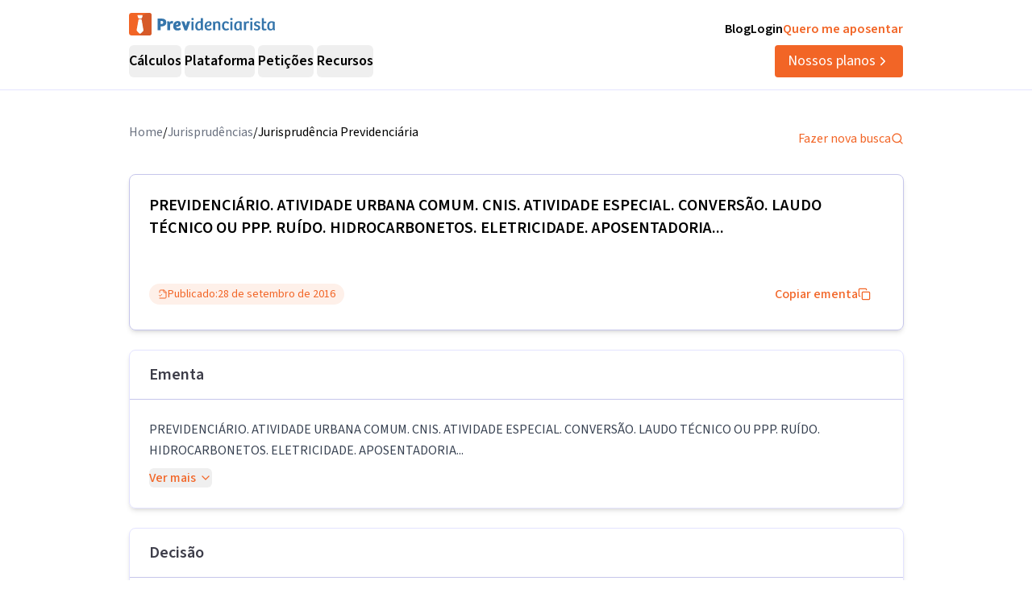

--- FILE ---
content_type: text/html; charset=utf-8
request_url: https://previdenciarista.com/TRF3/atividade-urbana-comum-atividade-especial-conversao-laudo-tecnico-ou-ppp-ruido-hidrocarbonetos-eletricidade-aposentadoria-por-tempo-de-servico-requisitos-preenchidos-correcao-monetaria-juros-de-mora-verba-honoraria-cnis-2016-09-28-0008915-16-2008-4-03-6183-5422608/
body_size: 27917
content:
<!DOCTYPE html><html lang="pt-BR" class="source_sans_3_89debad-module__dAezZG__className overflow-x-hidden"><head><meta charSet="utf-8"/><meta name="viewport" content="width=device-width, initial-scale=1"/><link rel="preload" as="image" href="https://d2f1b5qfzcjkhq.cloudfront.net/homolog/TRF3/brasao_consulta.gif"/><link rel="stylesheet" href="/_next/static/chunks/7c9a8ad2057d75c1.css?dpl=dpl_36qX81tJsnYZYjjHQehzWe74ipsX" data-precedence="next"/><link rel="stylesheet" href="/_next/static/chunks/84499412de071ebf.css?dpl=dpl_36qX81tJsnYZYjjHQehzWe74ipsX" data-precedence="next"/><link rel="preload" as="script" fetchPriority="low" href="/_next/static/chunks/e92f969284c31c96.js?dpl=dpl_36qX81tJsnYZYjjHQehzWe74ipsX"/><script src="/_next/static/chunks/22093c889017473a.js?dpl=dpl_36qX81tJsnYZYjjHQehzWe74ipsX" async=""></script><script src="/_next/static/chunks/94bde6376cf279be.js?dpl=dpl_36qX81tJsnYZYjjHQehzWe74ipsX" async=""></script><script src="/_next/static/chunks/f174d03657beded9.js?dpl=dpl_36qX81tJsnYZYjjHQehzWe74ipsX" async=""></script><script src="/_next/static/chunks/turbopack-0b3d879fe8671412.js?dpl=dpl_36qX81tJsnYZYjjHQehzWe74ipsX" async=""></script><script src="/_next/static/chunks/b0a847d51681f483.js?dpl=dpl_36qX81tJsnYZYjjHQehzWe74ipsX" async=""></script><script src="/_next/static/chunks/a6c0991c9fc65970.js?dpl=dpl_36qX81tJsnYZYjjHQehzWe74ipsX" async=""></script><script src="/_next/static/chunks/ff1a16fafef87110.js?dpl=dpl_36qX81tJsnYZYjjHQehzWe74ipsX" async=""></script><script src="/_next/static/chunks/247eb132b7f7b574.js?dpl=dpl_36qX81tJsnYZYjjHQehzWe74ipsX" async=""></script><script src="/_next/static/chunks/17992ac5029ddeb5.js?dpl=dpl_36qX81tJsnYZYjjHQehzWe74ipsX" async=""></script><script src="/_next/static/chunks/3bbaac95c776d561.js?dpl=dpl_36qX81tJsnYZYjjHQehzWe74ipsX" async=""></script><script src="/_next/static/chunks/e95b8130018bb81e.js?dpl=dpl_36qX81tJsnYZYjjHQehzWe74ipsX" async=""></script><script src="/_next/static/chunks/d893638e6388d445.js?dpl=dpl_36qX81tJsnYZYjjHQehzWe74ipsX" async=""></script><script src="/_next/static/chunks/9ec3db53ef51b017.js?dpl=dpl_36qX81tJsnYZYjjHQehzWe74ipsX" async=""></script><script src="/_next/static/chunks/d6805ac79e6f97a2.js?dpl=dpl_36qX81tJsnYZYjjHQehzWe74ipsX" async=""></script><script src="/_next/static/chunks/5ccc7154a014de0d.js?dpl=dpl_36qX81tJsnYZYjjHQehzWe74ipsX" async=""></script><script src="/_next/static/chunks/a38c56d7b596f473.js?dpl=dpl_36qX81tJsnYZYjjHQehzWe74ipsX" async=""></script><script src="/_next/static/chunks/8afec6fa1b0d56d0.js?dpl=dpl_36qX81tJsnYZYjjHQehzWe74ipsX" async=""></script><script src="/_next/static/chunks/d963a082cdb69b90.js?dpl=dpl_36qX81tJsnYZYjjHQehzWe74ipsX" async=""></script><script src="/_next/static/chunks/9eac687b985a7deb.js?dpl=dpl_36qX81tJsnYZYjjHQehzWe74ipsX" async=""></script><script src="/_next/static/chunks/8e8bf7d9981d9462.js?dpl=dpl_36qX81tJsnYZYjjHQehzWe74ipsX" async=""></script><link rel="preconnect" href="https://www.googletagmanager.com"/><link rel="preconnect" href="https://www.google-analytics.com"/><link rel="preconnect" href="https://d2ws28wh88s8ta.cloudfront.net"/><link rel="preconnect" href="https://dnz6yh8i3gcjs.cloudfront.net"/><link rel="preconnect" href="https://d2f1b5qfzcjkhq.cloudfront.net"/><meta name="next-size-adjust" content=""/><title>0008915-16.2008.4.03.6183/TRF3: PREVIDENCIÁRIO...</title><meta name="description" content="PREVIDENCIÁRIO. ATIVIDADE URBANA COMUM. CNIS. ATIVIDADE ESPECIAL. CONVERSÃO. LAUDO TÉCNICO OU PPP. RUÍDO. HIDROCARBONETOS. ELETRICIDADE. APOSENTADORIA..."/><link rel="canonical" href="https://previdenciarista.com/trf3/[base64]/"/><meta property="og:title" content="0008915-16.2008.4.03.6183/TRF3: PREVIDENCIÁRIO..."/><meta property="og:description" content="PREVIDENCIÁRIO. ATIVIDADE URBANA COMUM. CNIS. ATIVIDADE ESPECIAL. CONVERSÃO. LAUDO TÉCNICO OU PPP. RUÍDO. HIDROCARBONETOS. ELETRICIDADE. APOSENTADORIA..."/><meta property="og:url" content="https://previdenciarista.com/trf3/[base64]/"/><meta name="twitter:card" content="summary"/><meta name="twitter:title" content="0008915-16.2008.4.03.6183/TRF3: PREVIDENCIÁRIO..."/><meta name="twitter:description" content="PREVIDENCIÁRIO. ATIVIDADE URBANA COMUM. CNIS. ATIVIDADE ESPECIAL. CONVERSÃO. LAUDO TÉCNICO OU PPP. RUÍDO. HIDROCARBONETOS. ELETRICIDADE. APOSENTADORIA..."/><link rel="icon" href="/favicon.ico?favicon.bce1550f.ico" sizes="32x32" type="image/x-icon"/><link rel="icon" href="/icon.png?icon.bce1550f.png" sizes="32x32" type="image/png"/><link rel="apple-touch-icon" href="/apple-icon.png?apple-icon.bce1550f.png" sizes="32x32" type="image/png"/><script type="application/ld+json">{"@context":"https://schema.org","@type":"Organization","@id":"https://previdenciarista.com/#Organization/","name":"Previdenciarista","alternateName":["Prev"],"legalName":"Previdenciarista Software Jurídico Ltda","description":"Plataforma de cálculos previdenciários e petições jurídicas para advogados de direito previdenciário.","url":"https://previdenciarista.com/","image":"https://previdenciarista.com/logos/brand.png","email":"contato@previdenciarista.com","telephone":"+555140638860","foundingDate":"2013-02-01","taxID":"19.765.871/0001-24","numberOfEmployees":{"type":"QuantitativeValue","minValue":20,"maxValue":30},"sameAs":["https://www.facebook.com/Previdenciaristacom","https://www.instagram.com/prevsite/","https://www.youtube.com/@prevsite","https://www.linkedin.com/company/previdenciarista","https://www.crunchbase.com/organization/previdenciarista","https://x.com/prevsite","https://previdenciarista.com/#organization/","https://previdenciarista.com/blog/","https://previdenciarista.com/#organization/","https://previdenciarista.com/blog/historia/"],"address":{"@type":"PostalAddress","streetAddress":"Rua Paul Harris, 91, sala 7","addressLocality":"Santa Maria","addressRegion":"BR","postalCode":"97015-480","addressCountry":"BR"}}</script><script type="application/ld+json">{"@context":"https://schema.org","@type":"Brand","slogan":"A plataforma indispensável para quem quer atuar em Direito Previdenciário.","@id":"https://previdenciarista.com/#Brand/","logo":"https://previdenciarista.com/logos/brand.png"}</script><script type="application/ld+json">{"@context":"https://schema.org","@type":"Organization","type":"Organization","name":"Previdenciarista","url":"https://previdenciarista.com/","sameAs":["https://www.facebook.com/Previdenciaristacom","https://www.instagram.com/prevsite/","https://www.youtube.com/@prevsite","https://www.linkedin.com/company/previdenciarista","https://www.crunchbase.com/organization/previdenciarista","https://x.com/prevsite"]}</script><script type="application/ld+json">{"@context":"https://schema.org","@type":"Organization","url":"https://previdenciarista.com/","logo":"https://previdenciarista.com/logos/brand.png","contactPoint":[{"telephone":"+555140638860","contactType":"customer service","email":"contato@previdenciarista.com","areaServed":"BR","availableLanguage":["Portuguese"]}]}</script><script type="application/ld+json">{"@context":"https://schema.org","@type":"BreadcrumbList","itemListElement":[{"@type":"ListItem","position":1,"item":{"@id":"https://previdenciarista.com/","name":"Início"}},{"@type":"ListItem","position":2,"item":{"@id":"https://previdenciarista.com/trf3/","name":"TRF3"}},{"@type":"ListItem","position":3,"item":{"@id":"https://previdenciarista.com/trf3/[base64]/","name":"Atividade Urbana Comum Atividade Especial Conversao Laudo Tecnico Ou Ppp Ruido Hidrocarbonetos Eletricidade Aposentadoria Por Tempo De Servico Requisitos Preenchidos Correcao Monetaria Juros De Mora Verba Honoraria Cnis 2016 09 28 0008915 16 2008 4 03 6183 5422608"}}]}</script><script src="/_next/static/chunks/a6dad97d9634a72d.js?dpl=dpl_36qX81tJsnYZYjjHQehzWe74ipsX" noModule=""></script></head><body><header class="px-6 flex items-center justify-between w-screen bg-white z-50 relative h-20 lg:h-[112px] border-b border-neutral-300" data-testid="header-container" data-variant="expanded"><div class="max-w-screen-lg mx-auto flex items-center w-full h-full lg:gap-10"><div class="w-full hidden lg:flex flex-col "><div class="flex justify-between w-full h-full"><div class="content-center justify-start"><!--$--><a data-testid="header-navigation-menu-logo-home" class="" href="/"><img alt="Logo previdenciarista" width="182" height="28" decoding="async" data-nimg="1" style="color:transparent" src="/logos/logo-full-blue.svg"/></a><!--/$--></div><div class="flex justify-end gap-4"><!--$--><a class="font-semibold py-2 hover:opacity-80 transition-all" data-testid="header-navigation-menu-blog" href="/blog/">Blog</a><!--/$--><!--$--><a target="_blank" class="font-semibold py-2 hover:opacity-80 transition-all" data-testid="header-navigation-menu-login" href="https://prev.app/login-escritorio/">Login</a><!--/$--><!--$--><a class="font-semibold py-2 text-brand-600 hover:text-brand-500 transition-all" data-testid="header-navigation-menu-quero-me-aposentar" href="/advogado-inss-aposentadoria-direito-previdenciario-online/">Quero me aposentar</a><!--/$--></div></div><div class="items-center justify-between gap-4 h-full hidden lg:flex"><div class="flex items-center"><nav aria-label="Main" data-orientation="horizontal" dir="ltr" class="relative z-10 flex max-w-max flex-1 items-center justify-center h-10 [&amp;_div.absolute]:top-[50px] [&amp;_div.absolute]:-left-4"><div style="position:relative"><ul data-orientation="horizontal" class="group flex flex-1 list-none items-center justify-center space-x-1 gap-6" dir="ltr"><li class="h-full"><button id="radix-_R_69iudb_-trigger-radix-_R_5m9iudb_" data-state="closed" aria-expanded="false" aria-controls="radix-_R_69iudb_-content-radix-_R_5m9iudb_" class="group inline-flex w-max items-center justify-center rounded-md bg-background py-2 transition-colors hover:bg-accent focus:bg-accent focus:text-accent-foreground focus:outline-none disabled:pointer-events-none disabled:opacity-50 data-[active]:bg-accent/50 data-[state=open]:bg-accent/50 group cursor-default text-lg group-hover/petitions:text-base-600 hover:text-base-600 font-semibold h-10" data-testid="header-navigation-menu-trigger-calculos" data-radix-collection-item="">Cálculos</button></li><li class="h-full"><button id="radix-_R_69iudb_-trigger-radix-_R_9m9iudb_" data-state="closed" aria-expanded="false" aria-controls="radix-_R_69iudb_-content-radix-_R_9m9iudb_" class="group inline-flex w-max items-center justify-center rounded-md bg-background py-2 transition-colors hover:bg-accent focus:bg-accent focus:text-accent-foreground focus:outline-none disabled:pointer-events-none disabled:opacity-50 data-[active]:bg-accent/50 data-[state=open]:bg-accent/50 group cursor-default text-lg group-hover/petitions:text-base-600 hover:text-base-600 font-semibold h-10" data-testid="header-navigation-menu-trigger-plataforma" data-radix-collection-item="">Plataforma</button></li><li class="group/petitions"><button id="radix-_R_69iudb_-trigger-radix-_R_dm9iudb_" data-state="closed" aria-expanded="false" aria-controls="radix-_R_69iudb_-content-radix-_R_dm9iudb_" class="group inline-flex w-max items-center justify-center rounded-md bg-background py-2 transition-colors hover:bg-accent focus:bg-accent focus:text-accent-foreground focus:outline-none disabled:pointer-events-none disabled:opacity-50 data-[active]:bg-accent/50 data-[state=open]:bg-accent/50 group cursor-default text-lg group-hover/petitions:text-base-600 hover:text-base-600 font-semibold h-10" data-testid="header-navigation-menu-trigger-peticoes" data-radix-collection-item="">Petições</button></li><li class="group/petitions"><button id="radix-_R_69iudb_-trigger-radix-_R_hm9iudb_" data-state="closed" aria-expanded="false" aria-controls="radix-_R_69iudb_-content-radix-_R_hm9iudb_" class="group inline-flex w-max items-center justify-center rounded-md bg-background py-2 transition-colors hover:bg-accent focus:bg-accent focus:text-accent-foreground focus:outline-none disabled:pointer-events-none disabled:opacity-50 data-[active]:bg-accent/50 data-[state=open]:bg-accent/50 group cursor-default text-lg group-hover/petitions:text-base-600 hover:text-base-600 font-semibold h-10" data-testid="header-navigation-menu-trigger-recursos" data-radix-collection-item="">Recursos</button></li></ul></div><div class="absolute top-20 flex justify-center"></div></nav></div><!--$--><a data-testid="header-navigation-menu-nossos-planos" class="rounded py-[6px] px-4 text-lg flex items-center justify-center gap-1 bg-brand-600 hover:bg-brand-500 transition-all text-white" href="/assine/">Nossos planos<svg xmlns="http://www.w3.org/2000/svg" width="18" height="18" viewBox="0 0 24 24" fill="none" stroke="currentColor" stroke-width="2" stroke-linecap="round" stroke-linejoin="round" class="lucide lucide-chevron-right"><path d="m9 18 6-6-6-6"></path></svg></a><!--/$--></div></div><div class="w-full flex lg:hidden"><div class="flex-1 items-center justify-start"><!--$--><a data-testid="header-navigation-menu-logo-home" class="lg:hidden w-full" href="/"><img alt="Logo previdenciarista" width="182" height="28" decoding="async" data-nimg="1" style="color:transparent" src="/logos/logo-full-blue.svg"/></a><!--/$--></div><div class="flex-1 justify-items-end"><button type="button" aria-haspopup="dialog" aria-expanded="false" aria-controls="radix-_R_2hiudb_" data-state="closed" aria-label="Abrir menu" title="Abrir menu" data-testid="header-navigation-menu-mobile-hamburger-trigger" class="bg-neutral-200 hover:bg-neutral-300 transition-all w-8 h-8 rounded flex items-center justify-end lg:hidden"><svg xmlns="http://www.w3.org/2000/svg" width="32" height="32" viewBox="0 0 24 24" fill="none" stroke="currentColor" stroke-width="2" stroke-linecap="round" stroke-linejoin="round" class="lucide lucide-menu"><line x1="4" x2="20" y1="12" y2="12"></line><line x1="4" x2="20" y1="6" y2="6"></line><line x1="4" x2="20" y1="18" y2="18"></line></svg></button></div></div></div></header><!--$?--><template id="B:0"></template><div class="min-h-screen flex items-center justify-center"><div class="animate-pulse space-y-4 w-full max-w-4xl px-4"><div class="h-8 bg-neutral-200 rounded w-3/4"></div><div class="h-6 bg-neutral-200 rounded w-full"></div><div class="h-6 bg-neutral-200 rounded w-full"></div><div class="h-6 bg-neutral-200 rounded w-2/3"></div></div></div><!--/$--><footer data-testid="footer" class="w-full bg-neutral-solid-1000 text-white px-6 z-20"><div class="max-w-screen-lg mx-auto w-full py-8 lg:py-[70px]"><div class="grid grid-cols-1 md:grid-cols-3 gap-8 lg:gap-12 mb-12 lg:mb-16"><div data-testid="footer-calculos-links" class="flex flex-col gap-4 lg:gap-6"><h3 class="font-bold text-lg">Cálculos Previdenciários</h3><div class="flex flex-col gap-3 lg:gap-4"><!--$--><a class="leading-[18px] hover:text-brand-500 transition-all" href="/extensao-produto/">Cálculo em 1 clique</a><!--/$--><!--$--><a class="leading-[18px] hover:text-brand-500 transition-all" href="/revisao-da-vida-toda-produto/">Revisão da vida toda</a><!--/$--><!--$--><a class="leading-[18px] hover:text-brand-500 transition-all" href="/liquidacao-produto/">Liquidação de sentença</a><!--/$--><!--$--><a class="leading-[18px] hover:text-brand-500 transition-all" href="/calculadora/tempo-de-contribuicao/">Tempo de contribuição</a><!--/$--><!--$--><a class="leading-[18px] hover:text-brand-500 transition-all" href="/calculadora/aposentadoria-especial/">Aposentadoria especial</a><!--/$--><!--$--><a class="leading-[18px] hover:text-brand-500 transition-all" href="/calculadora/aposentadoria-por-invalidez/">Aposentadoria por invalidez</a><!--/$--><!--$--><a class="leading-[18px] hover:text-brand-500 transition-all" href="/calculadora/aposentadoria-por-idade/">Aposentadoria por idade</a><!--/$--></div></div><div data-testid="footer-produtos-links" class="flex flex-col gap-4 lg:gap-6"><h3 class="font-bold text-lg">Produtos</h3><div class="flex flex-col gap-3 lg:gap-4"><!--$--><a class="leading-[18px] hover:text-brand-500 transition-all" href="/banco-de-laudos-produto/">Banco de laudos</a><!--/$--><!--$--><a class="leading-[18px] hover:text-brand-500 transition-all" href="/jurisprudencias/">Banco de jurisprudência</a><!--/$--><!--$--><a class="leading-[18px] hover:text-brand-500 transition-all" href="/advogados/">Diretório de advogados</a><!--/$--><!--$--><a class="leading-[18px] hover:text-brand-500 transition-all" href="/escritorios-produto/">Escritório virtual</a><!--/$--></div><h3 class="font-bold text-lg">Para segurados</h3><div class="flex flex-col gap-3 lg:gap-4"><!--$--><a class="leading-[18px] hover:text-brand-500 transition-all" href="/advogados/">Encontre advogados</a><!--/$--><!--$--><a class="leading-[18px] hover:text-brand-500 transition-all" href="/advogado-inss-aposentadoria-direito-previdenciario-online/">Tire suas dúvidas sobre NSS</a><!--/$--><!--$--><a class="leading-[18px] hover:text-brand-500 transition-all" href="/blog/">Notícias previdenciárias</a><!--/$--></div></div><div data-testid="footer-institucional-links" class="flex flex-col gap-4 lg:gap-6"><h3 class="font-bold text-lg">Portal</h3><div class="flex flex-col gap-3 lg:gap-4"><!--$--><a class="leading-[18px] hover:text-brand-500 transition-all" href="/blog/beneficios-previdenciarios/">Benefícios previdenciários</a><!--/$--><!--$--><a class="leading-[18px] hover:text-brand-500 transition-all" href="/blog/revisoes/">Revisões previdenciárias</a><!--/$--><!--$--><a class="leading-[18px] hover:text-brand-500 transition-all" href="/blog/">Notícias previdenciárias</a><!--/$--></div><h3 class="font-bold text-lg">Institucional</h3><div class="flex flex-col gap-3 lg:gap-4"><!--$--><a class="leading-[18px] hover:text-brand-500 transition-all" href="/blog/historia/">Quem somos</a><!--/$--><!--$--><a class="leading-[18px] hover:text-brand-500 transition-all" href="https://ajuda.previdenciarista.com/">Central de ajuda</a><!--/$--><!--$--><a class="leading-[18px] hover:text-brand-500 transition-all" href="/mapa/">Mapa</a><!--/$--><!--$--><a class="leading-[18px] hover:text-brand-500 transition-all" href="/termos-e-condicoes/">Termos de uso</a><!--/$--><!--$--><a class="leading-[18px] hover:text-brand-500 transition-all" href="/politica-de-privacidade/">Política de privacidade</a><!--/$--></div></div></div><div class="border-t border-neutral-800 mb-8 lg:mb-12"></div><div class="grid grid-cols-1 md:grid-cols-3 gap-6 items-center"><div class="flex justify-start"><!--$--><a target="_blank" rel="noopener noreferrer" class="hover:opacity-70 transition-all" href="/"><img alt="Logo Previdenciarista" loading="lazy" width="185" height="30" decoding="async" data-nimg="1" style="color:transparent" src="/logos/logo-full-white.svg"/></a><!--/$--></div><div data-testid="footer-social-links" class="flex items-center justify-center gap-4"><!--$--><a target="_blank" rel="noopener noreferrer" class="hover:opacity-70 transition-all" href="https://www.facebook.com/Previdenciaristacom/"><img alt="Facebook Previdenciarista" loading="lazy" width="24" height="24" decoding="async" data-nimg="1" class="" style="color:transparent" src="/icons/brands/facebook.svg"/></a><!--/$--><!--$--><a target="_blank" rel="noopener noreferrer" class="hover:opacity-70 transition-all" href="https://www.youtube.com/c/PrevidenciaristaCom"><img alt="Youtube Previdenciarista" loading="lazy" width="24" height="24" decoding="async" data-nimg="1" class="" style="color:transparent" src="/icons/brands/youtube.svg"/></a><!--/$--><!--$--><a target="_blank" rel="noopener noreferrer" class="hover:opacity-70 transition-all" href="https://www.instagram.com/prevsite/"><img alt="Instagram Previdenciarista" loading="lazy" width="24" height="24" decoding="async" data-nimg="1" class="" style="color:transparent" src="/icons/brands/instagram.svg"/></a><!--/$--><!--$--><a target="_blank" rel="noopener noreferrer" class="hover:opacity-70 transition-all" href="https://www.linkedin.com/company/previdenciarista/posts/?feedView=all"><img alt="Linkedin Previdenciarista" loading="lazy" width="24" height="24" decoding="async" data-nimg="1" class="" style="color:transparent" src="/icons/brands/linkedin.svg"/></a><!--/$--><!--$--><a target="_blank" rel="noopener noreferrer" class="hover:opacity-70 transition-all" href="https://x.com/prevsite"><img alt="X Previdenciarista (Twitter)" loading="lazy" width="24" height="24" decoding="async" data-nimg="1" class="" style="color:transparent" src="/icons/brands/x.svg"/></a><!--/$--></div><div class="justify-end"><p data-testid="footer-cnpj" class="text-right">CNPJ 19.765.871/0001-24</p><p data-testid="footer-since" class="text-right">Fundado em 2013</p></div></div></div></footer><div class="fixed bottom-0 left-0 z-[100] w-full h-[70px] flex items-center justify-center transition-all lg:hidden"><!--$?--><template id="B:1"></template><a target="_self" class="inline-flex font-semibold items-center shadow-md shadow-slate-400/50 justify-center bg-brand-600 text-xl text-white hover:bg-brand-500 mb-2 px-7 py-3 rounded-md" data-testid="button-ver-planos-footer-fixed-mobile" href="/assine/">Quero testar agora!<!-- --> <svg xmlns="http://www.w3.org/2000/svg" width="24" height="24" viewBox="0 0 24 24" fill="none" stroke="currentColor" stroke-width="2" stroke-linecap="round" stroke-linejoin="round" class="lucide lucide-chevron-right"><path d="m9 18 6-6-6-6"></path></svg></a><!--/$--></div><section class="Toastify" aria-live="polite" aria-atomic="false" aria-relevant="additions text" aria-label="Notifications Alt+T"></section><div class="fixed bottom-0 left-0 z-[100] w-full h-[70px] flex items-center justify-center transition-all lg:hidden"><!--$?--><template id="B:2"></template><a target="_self" class="inline-flex font-semibold items-center shadow-md shadow-slate-400/50 justify-center bg-brand-600 text-xl text-white hover:bg-brand-500 mb-2 px-7 py-3 rounded-md" data-testid="button-ver-planos-footer-fixed-mobile" href="/assine/">Quero testar agora!<!-- --> <svg xmlns="http://www.w3.org/2000/svg" width="24" height="24" viewBox="0 0 24 24" fill="none" stroke="currentColor" stroke-width="2" stroke-linecap="round" stroke-linejoin="round" class="lucide lucide-chevron-right"><path d="m9 18 6-6-6-6"></path></svg></a><!--/$--></div><script>requestAnimationFrame(function(){$RT=performance.now()});</script><script src="/_next/static/chunks/e92f969284c31c96.js?dpl=dpl_36qX81tJsnYZYjjHQehzWe74ipsX" id="_R_" async=""></script><div hidden id="S:0"><script type="application/ld+json">{"@context":"https://schema.org","@type":"WebPage","@id":"https://previdenciarista.com/trf3/[base64]/#webpage","url":"https://previdenciarista.com/trf3/[base64]/","name":"0008915-16.2008.4.03.6183/TRF3: PREVIDENCIÁRIO...","isPartOf":{"@id":"https://previdenciarista.com/#app"},"breadcrumb":{"@type":"BreadcrumbList","itemListElement":[{"@type":"ListItem","position":1,"item":{"@id":"https://previdenciarista.com/","name":"Início"}},{"@type":"ListItem","position":2,"item":{"@id":"https://previdenciarista.com/jurisprudencias/","name":"Jurisprudências"}}]}}</script><script type="application/ld+json">{"@context":"https://schema.org","@type":"TechArticle","@id":"https://previdenciarista.com/trf3/[base64]/#article","mainEntityOfPage":{"@type":"WebPage","@id":"https://previdenciarista.com/trf3/[base64]/#webpage"},"headline":"0008915-16.2008.4.03.6183/TRF3: PREVIDENCIÁRIO...","description":"PREVIDENCIÁRIO. ATIVIDADE URBANA COMUM. CNIS. ATIVIDADE ESPECIAL. CONVERSÃO. LAUDO TÉCNICO OU PPP. RUÍDO. HIDROCARBONETOS. ELETRICIDADE. APOSENTADORIA...","image":"https://previdenciarista.com/logos/brand.png","author":{"@type":"Organization","@id":"https://previdenciarista.com/#organization"},"publisher":{"@id":"https://previdenciarista.com/#organization"},"datePublished":"2016-09-28","dateModified":"2016-09-28","inLanguage":"pt-BR","keywords":["jurisprudência previdenciária","TRF3","PREVIDENCIÁRIO","ATIVIDADE URBANA COMUM","CNIS","decisão judicial"],"isPartOf":{"@id":"https://previdenciarista.com/trf3/[base64]/#webpage"}}</script><div class="pt-10"><div class="relative z-10 mx-auto flex w-full max-w-[961px] flex-col items-start rounded bg-white pb-5 px-4 lg:px-0"><div class="w-full flex items-center justify-between pb-6"><ul class="flex-row justify-end gap-2 hidden lg:flex"><li class="text-gray-500"><!--$--><a class="text-base text-secondary-600 transition-colors hover:text-secondary-700" href="/">Home</a><!--/$--></li><span>/</span><li class="text-gray-500"><!--$--><a class="text-base text-secondary-600 transition-colors hover:text-secondary-700" href="/jurisprudencias/">Jurisprudências</a><!--/$--></li><span>/</span><li><p class="text-base text-secondary-600 transition-colors hover:text-secondary-700">Jurisprudência Previdenciária</p></li></ul><!--$--><a class="flex items-center gap-2 text-base text-brand-600 transition-colors hover:text-brand-700" href="/jurisprudencias/">Fazer nova busca<svg xmlns="http://www.w3.org/2000/svg" width="24" height="24" viewBox="0 0 24 24" fill="none" stroke="currentColor" stroke-width="2" stroke-linecap="round" stroke-linejoin="round" class="lucide lucide-search w-4 h-4"><circle cx="11" cy="11" r="8"></circle><path d="m21 21-4.3-4.3"></path></svg></a><!--/$--></div><main class="mx-auto w-full"><header><div class="w-full border border-neutral-400 p-6 shadow-md rounded-lg"><h1 data-testid="decision-title" class="pb-8 text-xl font-semibold" itemProp="headline">PREVIDENCIÁRIO. ATIVIDADE URBANA COMUM. CNIS. ATIVIDADE ESPECIAL. CONVERSÃO. LAUDO TÉCNICO OU PPP. RUÍDO. HIDROCARBONETOS. ELETRICIDADE. APOSENTADORIA...</h1><div class="flex flex-col lg:flex-row items-center justify-between w-full gap-4 mt-4"><div class="rounded-full border px-2.5 py-0.5 transition-colors focus:outline-none focus:ring-2 focus:ring-ring focus:ring-offset-2 border-transparent bg-brand-100 text-brand-600 hover:bg-brand-100 flex items-center justify-between gap-1 font-normal text-sm"><svg xmlns="http://www.w3.org/2000/svg" width="24" height="24" viewBox="0 0 24 24" fill="none" stroke="currentColor" stroke-width="2" stroke-linecap="round" stroke-linejoin="round" class="lucide lucide-file-check2 w-3 h-3"><path d="M4 22h14a2 2 0 0 0 2-2V7l-5-5H6a2 2 0 0 0-2 2v4"></path><path d="M14 2v4a2 2 0 0 0 2 2h4"></path><path d="m3 15 2 2 4-4"></path></svg><span>Publicado:</span><time dateTime="2016-09-28" itemProp="datePublished">28 de setembro de 2016</time></div><button class="justify-center whitespace-nowrap rounded-md text-base ring-offset-background focus-visible:outline-none focus-visible:ring-2 focus-visible:ring-ring focus-visible:ring-offset-2 disabled:pointer-events-none disabled:opacity-50 [&amp;_svg]:pointer-events-none [&amp;_svg]:size-4 [&amp;_svg]:shrink-0 border-none font-medium h-10 px-4 py-2 text-brand-600 hover:text-brand-500 transition-colors flex items-center gap-2 bg-transparent hover:bg-transparent" data-testid="decision-copy-citacao-button">Copiar ementa<svg xmlns="http://www.w3.org/2000/svg" width="24" height="24" viewBox="0 0 24 24" fill="none" stroke="currentColor" stroke-width="2" stroke-linecap="round" stroke-linejoin="round" class="lucide lucide-copy w-3 h-3"><rect width="14" height="14" x="8" y="8" rx="2" ry="2"></rect><path d="M4 16c-1.1 0-2-.9-2-2V4c0-1.1.9-2 2-2h10c1.1 0 2 .9 2 2"></path></svg></button></div></div><div class="w-full border border-neutral-300 shadow-md rounded-lg mt-6"><div class="py-4 flex items-center justify-between px-6 border-b border-neutral-400"><span class="text-xl font-semibold text-neutral-800">Ementa</span></div><div class="p-6"><div class="text-gray-700 leading-relaxed"><p data-testid="decision-ementa" class="whitespace-pre-line mb-2">PREVIDENCIÁRIO. ATIVIDADE URBANA COMUM. CNIS. ATIVIDADE ESPECIAL. CONVERSÃO. LAUDO TÉCNICO OU PPP. RUÍDO. HIDROCARBONETOS. ELETRICIDADE. APOSENTADORIA...</p><button class="inline-flex items-center justify-center gap-2 whitespace-nowrap text-base ring-offset-background transition-colors focus-visible:outline-none focus-visible:ring-2 focus-visible:ring-ring focus-visible:ring-offset-2 disabled:pointer-events-none disabled:opacity-50 [&amp;_svg]:pointer-events-none [&amp;_svg]:size-4 [&amp;_svg]:shrink-0 rounded-md text-brand-600 hover:text-brand-700 hover:bg-brand-50 p-0 h-auto font-medium">Ver mais<svg xmlns="http://www.w3.org/2000/svg" width="24" height="24" viewBox="0 0 24 24" fill="none" stroke="currentColor" stroke-width="2" stroke-linecap="round" stroke-linejoin="round" class="lucide lucide-chevron-down w-4 h-4 ml-1"><path d="m6 9 6 6 6-6"></path></svg></button></div></div></div></header><section class="w-full border border-neutral-300 shadow-md rounded-lg mt-6"><div class="py-4 flex items-center justify-between px-6 border-b border-neutral-400"><span class="text-xl font-semibold text-neutral-800">Decisão</span></div><div class="p-6"><article data-testid="decision-content" class="ArticleDecision-module__Nb2ZpW__articleDecision" itemProp="articleBody"><br/><center><img src="https://d2f1b5qfzcjkhq.cloudfront.net/homolog/TRF3/brasao_consulta.gif" alt="Diário Eletrônico" title="Diário Eletrônico da Justiça Federal da 3ª Região"/></center><br/><center>PODER JUDICIÁRIO</center><br/><center>TRIBUNAL REGIONAL FEDERAL DA 3ª REGIÃO</center><br/><table align="right" border="1"><tr><td align="center"><font size="2"><b>D.E.</b><br/><br/>Publicado em 29/09/2016</font></td></tr></table> <font><b>APELAÇÃO/REMESSA NECESSÁRIA Nº 0008915-16.2008.4.03.6183/SP<br/></b></font><table mywidth="13,72" cols="3" rows="1" border="0"><tr><td width="22%" mywidth="3,63"><linha estilo="identProcesso"> </linha></td><td width="3%" mywidth="0,5" align="Center"><linha estilo="identProcesso"> </linha></td><td width="75%" mywidth="11"><linha estilo="identProcesso">2008.61.83.008915-9/SP</linha></td></tr></table><table mywidth="13,72" cols="3" rows="10" border="0"><tr><td width="22%" mywidth="3,63"><linha estilo="parte">RELATORA</linha></td><td width="3%" mywidth="0,5" align="Center"><linha estilo="parte">:</linha></td><td width="75%" mywidth="11"><linha estilo="parte">Desembargadora Federal LUCIA URSAIA</linha></td></tr><tr><td width="22%" mywidth="3,63"><linha estilo="parte">APELANTE</linha></td><td width="3%" mywidth="0,5" align="Center"><linha estilo="parte">:</linha></td><td width="75%" mywidth="11"><linha estilo="parte">CARLITO DA SILVA</linha></td></tr><tr><td width="22%" mywidth="3,63"><linha estilo="parte">ADVOGADO</linha></td><td width="3%" mywidth="0,5" align="Center"><linha estilo="parte">:</linha></td><td width="75%" mywidth="11"><linha estilo="parte">SP099858 WILSON MIGUEL  e outro(a)</linha></td></tr><tr><td width="22%" mywidth="3,63"><linha estilo="parte">APELANTE</linha></td><td width="3%" mywidth="0,5" align="Center"><linha estilo="parte">:</linha></td><td width="75%" mywidth="11"><linha estilo="parte">Instituto Nacional do Seguro Social - INSS</linha></td></tr><tr><td width="22%" mywidth="3,63"><linha estilo="parte">ADVOGADO</linha></td><td width="3%" mywidth="0,5" align="Center"><linha estilo="parte">:</linha></td><td width="75%" mywidth="11"><linha estilo="parte">SP172050 FERNANDA GUELFI PEREIRA e outro(a)</linha></td></tr><tr><td width="22%" mywidth="3,63"><linha estilo="parte"></linha></td><td width="3%" mywidth="0,5" align="Center"><linha estilo="parte">:</linha></td><td width="75%" mywidth="11"><linha estilo="parte">SP000030 HERMES ARRAIS ALENCAR</linha></td></tr><tr><td width="22%" mywidth="3,63"><linha estilo="parte">APELADO(A)</linha></td><td width="3%" mywidth="0,5" align="Center"><linha estilo="parte">:</linha></td><td width="75%" mywidth="11"><linha estilo="parte">OS MESMOS</linha></td></tr><tr><td width="22%" mywidth="3,63"><linha estilo="parte">REMETENTE</linha></td><td width="3%" mywidth="0,5" align="Center"><linha estilo="parte">:</linha></td><td width="75%" mywidth="11"><linha estilo="parte">JUIZO FEDERAL DA 8 VARA PREVIDENCIARIA DE SAO PAULO SP&gt;1ª SSJ&gt;SP</linha></td></tr><tr><td width="22%" mywidth="3,63"><linha estilo="parte">VARA ANTERIOR</linha></td><td width="3%" mywidth="0,5" align="Center"><linha estilo="parte">:</linha></td><td width="75%" mywidth="11"><linha estilo="parte">JUIZO FEDERAL DA 1 VARA PREVIDENCIARIA DE SAO PAULO SP&gt;1ª SSJ&gt;SP</linha></td></tr><tr><td width="22%" mywidth="3,63"><linha estilo="parte">No. ORIG.</linha></td><td width="3%" mywidth="0,5" align="Center"><linha estilo="parte">:</linha></td><td width="75%" mywidth="11"><linha estilo="parte">00089151620084036183 8V Vr SAO PAULO/SP</linha></td></tr></table><b><p align="center"><font>EMENTA<br/></font></p></b><br/><dd></dd><dd><font><b>PREVIDENCIÁRIO. ATIVIDADE URBANA COMUM. CNIS. ATIVIDADE ESPECIAL. CONVERSÃO. LAUDO TÉCNICO OU PPP. RUÍDO. HIDROCARBONETOS. ELETRICIDADE. APOSENTADORIA POR TEMPO DE SERVIÇO. REQUISITOS PREENCHIDOS. CORREÇÃO MONETÁRIA. JUROS DE MORA. VERBA HONORÁRIA.</b></font></dd><dd></dd><dd><font>1. O artigo 19 do Decreto 3.048/99 dispõe que os dados constantes do Cadastro Nacional de Informações Sociais - CNIS relativos a vínculos, remunerações e contribuições valem como prova de filiação à previdência social, tempo de contribuição e salários-de-contribuição.</font></dd><dd></dd><dd><font>2. É firme a jurisprudência no sentido de que a legislação aplicável para a caracterização do denominado trabalho em regime especial é a vigente no período em que a atividade a ser considerada foi efetivamente exercida.</font></dd><dd></dd><dd><font>3. Salvo no tocante aos agentes físicos ruído e calor, é inexigível laudo técnico das condições ambientais de trabalho para a comprovação de atividade especial até o advento da Lei nº 9.528/97, ou seja, até 10/12/97. Precedentes do STJ.</font></dd><dd></dd><dd><font>4. Comprovada a atividade insalubre, demonstrada por meio de laudo técnico ou Perfil Profissiográfico Previdenciário - PPP, é aplicável o disposto no § 5º do art. 57 da Lei nº 8.213/91.</font></dd><dd></dd><dd><font>5. Cumpridos os requisitos legais, o segurado faz jus à concessão da aposentadoria por tempo de serviço.</font></dd><dd></dd><dd><font>6. Julgamento das ADIs 4357 e 4.425, tendo por objeto a declaração de inconstitucionalidade por arrastamento o art. 1º-F da Lei 9.494/97, limitado apenas à parte em que o texto legal estava vinculado ao art. 100, § 12, da CF, incluído pela EC 62/2009, o qual se refere tão somente à atualização de valores de requisitórios.</font></dd><dd></dd><dd><font>7. Atualização monetária das condenações impostas à Fazenda Pública até a expedição do requisitório, cujo art. 1º-F da Lei 9.494/97, com redação dada pela Lei 11.960/09, ainda não foi objeto de pronunciamento expresso pelo colendo Supremo Tribunal Federal, quanto à sua constitucionalidade, de sorte que continua em pleno vigor.</font></dd><dd></dd><dd><font>8. Impõe-se determinar a adoção dos índices oficiais de remuneração básica e juros aplicados à caderneta de poupança, para fins de atualização monetária, remuneração do capital e compensação da mora, nos moldes do art. 5º da Lei 11.960/2009, a partir de sua vigência (30/6/2009).</font></dd><dd></dd><dd><font>9. Os honorários advocatícios devem ser mantidos em 15% (quinze por cento) sobre o valor das prestações vencidas até a data da sentença, conforme entendimento sufragado pela 10ª Turma desta Corte Regional e em consonância com a Súmula 111 do Superior Tribunal de Justiça.</font></dd><dd></dd><dd><font>10. Reexame necessário parcialmente provido. Apelação do INSS, em parte não conhecida e, na parte conhecida, parcialmente provida. Apelação da parte autora em parte não conhecida e, na parte conhecida, não provida.</font></dd><br/><br/><br/><b><p align="center"><font>ACÓRDÃO<br/></font></p></b><dd></dd><dd><font><p align="justify">Vistos e relatados estes autos em que são partes as acima indicadas, decide a Egrégia Décima Turma do Tribunal Regional Federal da 3ª Região, por unanimidade, não conhecer de parte da apelação do INSS e, na parte conhecida e ao reexame necessário, dar-lhes parcial provimento, não conhecer de parte da apelação da parte autora e, na parte conhecida, negar-lhe provimento, nos termos do relatório e voto que ficam fazendo parte integrante do presente julgado.</p></font></dd><br/><dd></dd><dd><font>São Paulo, 20 de setembro de 2016.</font></dd><b><font>LUCIA URSAIA<br/></font></b><b><font>Desembargadora Federal<br/></font></b><br/>             <hr/><font size="3"><table><tr><td colSpan="2">         Documento eletrônico assinado digitalmente conforme MP nº 2.200-2/2001 de 24/08/2001, que instituiu a Infra-estrutura de Chaves Públicas Brasileira - ICP-Brasil, por:     </td></tr><tr><td width="30%">         Signatário (a):     </td><td>         MARIA LUCIA LENCASTRE URSAIA:10063     </td></tr><tr><td>         Nº de Série do Certificado:     </td><td>         1B1C8410F7039C36     </td></tr><tr><td>         Data e Hora:     </td><td>         20/09/2016 18:43:35     </td></tr></table></font><hr/><br/><br/> <font><b>APELAÇÃO/REMESSA NECESSÁRIA Nº 0008915-16.2008.4.03.6183/SP<br/></b></font><table mywidth="13,72" cols="3" rows="1" border="0"><tr><td width="22%" mywidth="3,63"><linha estilo="identProcesso"> </linha></td><td width="3%" mywidth="0,5" align="Center"><linha estilo="identProcesso"> </linha></td><td width="75%" mywidth="11"><linha estilo="identProcesso">2008.61.83.008915-9/SP</linha></td></tr></table><table mywidth="13,72" cols="3" rows="10" border="0"><tr><td width="22%" mywidth="3,63"><linha estilo="parte">RELATORA</linha></td><td width="3%" mywidth="0,5" align="Center"><linha estilo="parte">:</linha></td><td width="75%" mywidth="11"><linha estilo="parte">Desembargadora Federal LUCIA URSAIA</linha></td></tr><tr><td width="22%" mywidth="3,63"><linha estilo="parte">APELANTE</linha></td><td width="3%" mywidth="0,5" align="Center"><linha estilo="parte">:</linha></td><td width="75%" mywidth="11"><linha estilo="parte">CARLITO DA SILVA</linha></td></tr><tr><td width="22%" mywidth="3,63"><linha estilo="parte">ADVOGADO</linha></td><td width="3%" mywidth="0,5" align="Center"><linha estilo="parte">:</linha></td><td width="75%" mywidth="11"><linha estilo="parte">SP099858 WILSON MIGUEL  e outro(a)</linha></td></tr><tr><td width="22%" mywidth="3,63"><linha estilo="parte">APELANTE</linha></td><td width="3%" mywidth="0,5" align="Center"><linha estilo="parte">:</linha></td><td width="75%" mywidth="11"><linha estilo="parte">Instituto Nacional do Seguro Social - INSS</linha></td></tr><tr><td width="22%" mywidth="3,63"><linha estilo="parte">ADVOGADO</linha></td><td width="3%" mywidth="0,5" align="Center"><linha estilo="parte">:</linha></td><td width="75%" mywidth="11"><linha estilo="parte">SP172050 FERNANDA GUELFI PEREIRA e outro(a)</linha></td></tr><tr><td width="22%" mywidth="3,63"><linha estilo="parte"></linha></td><td width="3%" mywidth="0,5" align="Center"><linha estilo="parte">:</linha></td><td width="75%" mywidth="11"><linha estilo="parte">SP000030 HERMES ARRAIS ALENCAR</linha></td></tr><tr><td width="22%" mywidth="3,63"><linha estilo="parte">APELADO(A)</linha></td><td width="3%" mywidth="0,5" align="Center"><linha estilo="parte">:</linha></td><td width="75%" mywidth="11"><linha estilo="parte">OS MESMOS</linha></td></tr><tr><td width="22%" mywidth="3,63"><linha estilo="parte">REMETENTE</linha></td><td width="3%" mywidth="0,5" align="Center"><linha estilo="parte">:</linha></td><td width="75%" mywidth="11"><linha estilo="parte">JUIZO FEDERAL DA 8 VARA PREVIDENCIARIA DE SAO PAULO SP&gt;1ª SSJ&gt;SP</linha></td></tr><tr><td width="22%" mywidth="3,63"><linha estilo="parte">VARA ANTERIOR</linha></td><td width="3%" mywidth="0,5" align="Center"><linha estilo="parte">:</linha></td><td width="75%" mywidth="11"><linha estilo="parte">JUIZO FEDERAL DA 1 VARA PREVIDENCIARIA DE SAO PAULO SP&gt;1ª SSJ&gt;SP</linha></td></tr><tr><td width="22%" mywidth="3,63"><linha estilo="parte">No. ORIG.</linha></td><td width="3%" mywidth="0,5" align="Center"><linha estilo="parte">:</linha></td><td width="75%" mywidth="11"><linha estilo="parte">00089151620084036183 8V Vr SAO PAULO/SP</linha></td></tr></table><b><p align="center"><font>RELATÓRIO<br/></font></p></b><br/><dd></dd><dd><font><p align="justify"><b>A Senhora Desembargadora Federal LUCIA URSAIA (Relatora):</b> Proposta ação de conhecimento de natureza previdenciária, objetivando a concessão da aposentadoria por tempo de serviço, mediante o reconhecimento de atividade urbana comum e de natureza especial, sobreveio sentença de parcial procedência do pedido, condenando-se a autarquia previdenciária a reconhecer a atividade comum no período de 01/01/1991 a 06/01/1991, a atividade especial nos períodos de 11/01/1973 a 27/07/1973, de 12/10/1973 a 16/02/1974, de 27/01/1975 a 31/01/1978, de 30/11/1981 a 15/02/1982, de 14/03/1983 a 29/09/1984, de 16/06/1986 a 31/12/1987, de 13/09/1989 a 23/03/1990, de 06/05/1991 a 17/06/1992, de 02/09/1988 a 31/12/1988 e de 24/11/1994 a 02/01/1996 e a conceder a aposentadoria integral por tempo de serviço, desde o requerimento administrativo (10/12/2007), com correção monetária e juros de mora, além do pagamento de honorários advocatícios fixados em 15% (quinze por cento) sobre o valor da condenação. Foi determinada a imediata implantação do benefício, em virtude da antecipação dos efeitos da tutela.</p></font></dd><br/><dd></dd><dd><font><p align="justify">A r. sentença foi submetida ao reexame necessário.</p></font></dd><br/><dd></dd><dd><font><p align="justify">Inconformada, a autarquia previdenciária interpôs recurso de apelação, pugnando pela reforma da sentença, para que seja julgado improcedente o pedido. Subsidiariamente, requer alteração da sentença no tocante à correção monetária, juros de mora, honorários advocatícios e a isenção das custas processuais.</p></font></dd><br/><dd></dd><dd><font><p align="justify">Por sua vez, a parte autora interpôs recurso de apelação, requerendo a homologação dos períodos comuns e período especial de 05/06/1978 a 16/01/1981 reconhecidos administrativamente e a alteração da sentença no tocante à correção monetária, juros de mora e honorários advocatícios.</p></font></dd><br/><dd></dd><dd><font><p align="justify">Com contrarrazões da parte autora, os autos foram encaminhados a esta Corte.</p></font></dd><br/><dd></dd><dd><font>É o relatório.</font></dd><br/><br/><b><p align="center"><font>VOTO<br/></font></p></b><br/><dd></dd><dd><font><p align="justify"><b>A Senhora Desembargadora Federal LUCIA URSAIA (Relatora):</b> No caso em análise, restou comprovado o exercício de trabalho urbano comum, no período de 01/01/1991 a 06/01/1991, tendo sido apresentado extrato do Cadastro Nacional de Informações Sociais - CNIS, no qual constam referidas informações (fls. 321/323).</p></font></dd><br/><dd></dd><dd><font><p align="justify">O artigo 19 do Decreto 3.048/99 dispõe que os dados constantes do Cadastro Nacional de Informações Sociais - CNIS relativos a vínculos, remunerações e contribuições valem como prova de filiação à previdência social, tempo de contribuição e salários-de-contribuição.</p></font></dd><br/><dd></dd><dd><font><p align="justify">Nesse sentido, a jurisprudência do egrégio Tribunal Regional Federal da 4ª Região:</p></font></dd><br/><dd></dd><dd><font><p align="justify"><i>&quot;PREVIDENCIÁRIO. DUPLO GRAU OBRIGATÓRIO. EXERCÍCIO DE DUAS ATIVIDADES CONCOMITANTES COMO EMPREGADO E CONTRIBUINTE INDIVIDUAL. PREENCHIMENTO EM UMA DELAS DOS REQUISITOS PARA A APOSENTAÇÃO. CÁLCULO DO SALÁRIO-DE-BENEFÍCIO. INCISO II, DO ART. 32, DA LEI 8.213/91. DADOS CONSTANTES DO CNIS.</i></p></font></dd><dd></dd><dd><font><p align="justify"><i>1. A nova redação do art. 475, imprimida pela Lei 10.352, publicada em 27-12-2001, determina que o duplo grau obrigatório a que estão sujeitas as sentenças proferidas contra as autarquias federais somente não terá lugar quando se puder, de pronto, apurar que a condenação ou a controvérsia jurídica for de valor inferior a 60 (sessenta) salários mínimos.</i></p></font></dd><dd></dd><dd><font><p align="justify"><i>2. No caso de segurado que tenha exercido, concomitantemente, duas ou mais atividades vinculadas ao regime geral de previdência social no curso do período básico de cálculo do salário-de-benefício utilizado para apuração da renda mensal inicial de aposentadoria por tempo de serviço, devem ser acrescidos, de forma proporcional, dos salários-de-contribuição da atividade secundária se nesta última atividade não implementados os requisitos para a concessão do jubilamento. Aplicação do art. 32, II e III, da Lei 8.213/91.</i></p></font></dd><dd></dd><dd><font><p align="justify"><i>3. As informações constantes no cnis têm valor probatório equivalente às anotações em CTPS, ou seja, inexistindo prova em contrário, constituem-se em prova plena.</i></p></font></dd><dd></dd><dd><font><p align="justify"><i>4. Comprovado o recolhimento de contribuições relativas ao labor urbano é de ser reconhecido o respectivo tempo de serviço.</i></p></font></dd><dd></dd><dd><font><p align="justify"><i>................................................................&quot; (APEL/REEX 4438/PR, proc. 2003.70.11.004438-4, Rel. Desemb. Federal Alcides Vettorazzi, Sexta Turma, j. 28/01/09, publ. DJe 11/02/2009)</i></p></font></dd><br/><dd></dd><dd><font><p align="justify">No tocante à homologação do tempo de serviço comum, observo que a autarquia previdenciária, quando da análise do requerimento administrativo NB nº 42/145.886.236-1, reconheceu e computou o tempo de serviço comum, nos períodos de 03/02/1971 a 21/12/1971, de 06/06/1972 a 23/12/1972, de 18/05/1981 a 31/12/1981, de 01/03/1974 a 21/12/1974, de 03/05/1982 a 31/07/1982, de 19/10/1982 a 10/02/1983, de 01/10/1984 a 02/02/1985, de 10/06/1985 a 17/12/1985, de 06/01/1988 a 28/08/1988, de 27/08/1990 a 31/12/1991, de 07/01/1991 a 30/04/1991, de 17/06/1993 a 09/08/1993, de 20/08/1993 a 11/10/1993, de 28/10/1993 a 24/01/1994, de 09/06/1994 a 08/07/1994, de 01/02/1996 a 23/07/1996, de 01/08/1994 a 04/11/1994, de 26/07/1996 a 14/10/1996, de 06/01/1997 a 06/03/1997, de 04/12/1998 a 05/04/2000, de 21/07/1997 a 01/12/1998, de 06/04/2000 a 01/10/2000, de 20/03/2003 a 16/04/2003, de 17/11/2003 a 20/04/2004 e de 07/06/192004 a 10/12/2007, conforme resumo de documentos para cálculo de tempo de contribuição juntado às fls. 282/288, restando incontroversos tais períodos, faltando, portanto, interesse de agir.</p></font></dd><br/><dd></dd><dd><font><p align="justify">Quanto à atividade especial, é firme a jurisprudência no sentido de que a legislação aplicável para a caracterização do denominado trabalho em regime especial é a vigente no período em que a atividade a ser considerada foi efetivamente exercida.</p></font></dd><br/><dd></dd><dd><font><p align="justify">Para a verificação do tempo de serviço em regime especial, no caso, deve ser levada em conta a disciplina estabelecida pelos Decretos nºs 83.080/79 e 53.831/64.</p></font></dd><br/><dd></dd><dd><font><p align="justify">Salvo no tocante aos agentes físicos ruído e calor, a exigência de laudo técnico para a comprovação das condições adversas de trabalho somente passou a ser obrigatória a partir de 05/03/1997, data da publicação do Decreto nº 2.172/97, que regulamentou a Lei nº 9.032/95 e a MP 1.523/96, convertida na Lei nº 9.528/97.</p></font></dd><br/><dd></dd><dd><font><p align="justify">Contudo, acompanhando posicionamento adotado nesta 10ª Turma, no sentido de que em se tratando de matéria reservada à lei, tal decreto somente teve eficácia a partir da edição da Lei nº 9.528, de 10/12/1997, entendo que a exigência de laudo técnico para a comprovação das condições adversas de trabalho somente passou a ser exigência legal a partir de 11/12/1997, nos termos da referida lei, que alterou a redação do § 1º do artigo 58 da Lei nº 8.213/91. Neste sentido, precedentes do Superior Tribunal de Justiça: <i>REsp nº 422616/RS, Relator Ministro Jorge Scartezzini, j. 02/03/2004, DJ 24/05/2004, p. 323; REsp nº 421045/SC, Relator Ministro Jorge Scartezzini, j. 06/05/2004, DJ 28/06/2004, p. 382.</i></p></font></dd><br/><dd></dd><dd><font><p align="justify">O artigo 201, § 1º, da Constituição Federal, com a redação dada pela Emenda Constitucional nº 20, de 15 de dezembro de 1998, passou a exigir a definição das atividades exercidas sob condições especiais mediante lei complementar, com a ressalva contida no art. 15 da referida EC nº 20/98, no sentido de que os artigos 57 e 58 da Lei nº 8.213/91 mantêm a sua vigência até que seja publicada a lei complementar exigida. Assim, dúvidas não há quanto à plena vigência, do artigo 57, § 5º, da Lei nº 8.213/91, no tocante à possibilidade da conversão do tempo trabalhado em condições especiais em tempo de serviço comum.</p></font></dd><br/><dd></dd><dd><font><p align="justify">A propósito, quanto à plena validade das regras de conversão de tempo de serviço especial em comum, de acordo com o disposto no § 5º do art. 57 da Lei nº 8.213/91, traz-se à colação trecho de ementa de aresto: &quot;<b>Mantida a redação do § 5º do art. 57 da Lei 8.213/91, em face da superveniência da Lei 9.711 de novembro de 1998 que converteu a MP 1.663/15ª sem acolher abolição da possibilidade de soma de tempo de serviço especial com o comum que a medida provisória pretendia instituir, e ainda persistindo a redação do caput desse mesmo art. 57 tal como veiculada na Lei 9.032/95 (manutenção essa ordenada pelo expressamente no art. 15 da Emenda Constitucional nº 20 de 15.12.98) de modo que o regramento da aposentadoria especial continuou reservado a&quot;lei&quot;, não existe respiradouro que dê sobrevida às Ordens de Serviço ns. 600, 612 e 623, bem como a aspectos dos D. 2.782/98 e 3.048/99 (que restringiam âmbito de apreciação de aposentadoria especial), já que se destinavam justamente a disciplinar administrativamente o que acabou rejeitado pelo Poder Legislativo. Art. 28 da Lei 9.711/98 - regra de transição - inválido, posto que rejeitada pelo Congresso Nacional a revogação do § 5º do art. 57 do PBPS.</b>&quot; (<i>TRF - 3ª Região; AMS nº 219781/SP, 01/04/2003, Relator Desembargador Federal JOHONSOM DI SALVO, j. 01/04/2003, DJU 24/06/2003, p. 178</i>).</p></font></dd><br/><dd></dd><dd><font><p align="justify">Além disso, conforme se extrai do texto do § 1º do art. 201 da Constituição Federal, o trabalhador que se sujeitou a trabalho em atividades consideradas prejudiciais à saúde ou à integridade física tem direito a obter a inatividade de forma diferenciada.</p></font></dd><br/><dd></dd><dd><font><p align="justify">A presunção da norma é de que o trabalhador que exerceu atividades em condições especiais teve um maior desgaste físico ou teve sua saúde ou integridade submetidas a riscos mais elevados, sendo merecedor da aposentação em tempo inferior àquele que exerceu atividades comuns, com o que se estará dando tratamento equânime aos trabalhadores. Assim, se em algum período de sua vida laboral o trabalhador exerceu alguma atividade classificada como insalubre ou perigosa, porém não durante tempo suficiente para obter aposentadoria especial, esse tempo deverá ser somado ao tempo de serviço comum, com a devida conversão, ou seja, efetuando-se a correspondência com o que equivaleria ao tempo de serviço comum, sob pena de não se fazer prevalecer o ditame constitucional que garante ao trabalhador que exerceu atividades em condições especiais atingir a inatividade em menor tempo de trabalho.</p></font></dd><br/><dd></dd><dd><font><p align="justify">É indubitável que o trabalhador que exerceu atividades perigosas, insalubres ou penosas teve ceifada com maior severidade a sua higidez física do que aquele trabalhador que nunca exerceu atividade em condições especiais, de sorte que suprimir o direito à conversão prevista no § 5º do art. 57 da Lei nº 8.213/91 significa restringir o alcance da vontade das normas constitucionais que pretenderam dar tratamento mais favorável àquele que labutou em condições especiais.</p></font></dd><br/><dd></dd><dd><font><p align="justify">Assim, o disposto no § 5º do art. 57 da Lei nº 8.213/91 tem por escopo garantir àquele que exerceu atividade laborativa em condições especiais a conversão do respectivo período, o qual, depois de somado ao período de atividade comum, deverá garantir ao segurado direito à concessão do benefício de aposentadoria por tempo de serviço.</p></font></dd><br/><dd></dd><dd><font><p align="justify">Todavia, não se exige que a profissão do segurado seja exatamente uma daquelas descritas nos anexos dos Decretos nºs 53.831/64 e 83.080/79, sendo suficiente para reconhecimento da atividade especial que o trabalhador esteja sujeito, em sua atividade, aos agentes agressivos descritos em referido anexo, na esteira de entendimento firmado pelo Superior Tribunal de Justiça, conforme se verifica dos fragmentos de ementas a seguir transcritos:</p></font></dd><br/><dd></dd><dd><font><i><b></b></i>&quot;A jurisprudência desta Corte Superior firmou-se no sentido de que o rol de atividades consideradas insalubres, perigosas ou penosas é exemplificativo, pelo que, a ausência do enquadramento da atividade desempenhada não inviabiliza a sua consideração para fins de concessão de aposentadoria.&quot; <i>(REsp nº 666479/PB, Relator Ministro Hamilton Carvalhido, j. 18/11/2004, DJ 01/02/2005, p. 668);</i></font></dd><br/><dd></dd><dd><font><i><b></b></i>&quot;Apenas para registro, ressalto que o rol de atividades arroladas nos Decretos n.os 53.831/64 e 83.080/79 é exemplificativo, não existindo impedimento em considerar que outras atividades sejam tidas como insalubres, perigosas ou penosas, desde que devidamente comprovadas por laudo pericial.&quot; <i>(REsp nº 651516/RJ, Relatora Ministra Laurita Vaz, j. 07/10/2004, DJ 08/11/2004, p. 291).</i></font></dd><br/><dd></dd><dd><font><p align="justify">O artigo 58, § 1º, da Lei 8.213/91, com a redação dada pela Lei 9.732, de 11/12/1998, dispõe que a comprovação da efetiva exposição do segurado aos agentes nocivos será efetuada nos termos da legislação trabalhista.</p></font></dd><br/><dd></dd><dd><font><p align="justify">O art. 194 da CLT aduz que o fornecimento de Equipamento de Proteção Individual pelo empregador, aprovado pelo órgão competente do Poder Executivo, seu uso adequado e a consequente eliminação do agente insalubre são circunstâncias que tornam inexigível o pagamento do adicional correspondente. Portanto, retira o direito ao reconhecimento da atividade como especial para fins previdenciários.</p></font></dd><br/><dd></dd><dd><font><p align="justify">Por sua vez, o art. 195 da CLT estabelece: A caracterização e a classificação da insalubridade e da periculosidade, segundo as normas do Ministério do Trabalho, far-se-ão através de perícia a cargo do Médico do Trabalho ou Engenheiro do Trabalho, registrado no Ministério do Trabalho.</p></font></dd><br/><dd></dd><dd><font><p align="justify">A respeito da matéria, a Primeira Seção do Colendo Superior Tribunal de Justiça, em sessão de julgamento realizada em 14/05/2014, em sede de recurso representativo da controvérsia (<i>Recurso Especial Repetitivo 1.398.260/PR, Rel. Min. Herman Benjamin</i>), firmou orientação no sentido de que o nível de ruído que caracteriza a insalubridade para contagem de tempo de serviço especial deve ser superior a 80 (oitenta) decibéis até a edição do Decreto nº 2.171/1997, de 05/03/1997, superior a 90 (noventa) decibéis entre a vigência do Decreto nº 2.171/1997 e a edição do Decreto nº 4.882/2003, de 18/11/2003, e após a entrada em vigor do Decreto nº 4.882/2003, ou seja, a partir de 19/11/2003, incide o limite de 85 (oitenta e cinco) decibéis, considerando o princípio <i>tempus regit actum</i>.</p></font></dd><br/><dd></dd><dd><font><p align="justify">Ainda com relação à matéria, o Supremo Tribunal Federal, ao analisar o ARE 664.335/SC, em 04/12/2014, publicado no DJe de 12/02/2015, da relatoria do Ministro LUIZ FUX, reconheceu a repercussão geral da questão constitucional nele suscitada e, no mérito, fixou o entendimento de que a eficácia do Equipamento de Proteção Individual - EPI, não descaracteriza o tempo de serviço especial para aposentadoria, quando o segurado estiver exposto ao agente nocivo ruído.</p></font></dd><br/><dd></dd><dd><font><p align="justify">No presente caso, a parte autora demonstrou haver laborado em atividade especial nos períodos de 11/01/1973 a 27/07/1973, de 12/10/1973 a 16/02/1974, de 27/01/1975 a 31/01/1978, de 14/03/1983 a 29/09/1984, de 16/06/1986 a 31/12/1987, de 13/09/1989 a 23/03/1990, de 06/05/1991 a 17/06/1992, de 02/09/1988 a 31/12/1988 e de 24/11/1994 a 02/01/1996. É o que comprovam os formulários e laudos técnicos (fls. 36/49, 57/59, 62 e 68), trazendo a conclusão de que a parte autora desenvolveu sua atividade profissional, com exposição aos agentes agressivos ruído, hidrocarbonetos e eletricidade acima de 250 v. Referidos agentes agressivos são classificados como especiais, conforme os códigos 1.1.6, 1.1.8 e 1.2.11 do Decreto nº 53.831/64 e códigos 1.1.5 e 1.2.10 do Anexo I do Decreto nº 83.080/79 e anexo nº13, da NR-15 do Ministério do Trabalho e Emprego, em razão da habitual e permanente exposição aos agentes ali descritos.</p></font></dd><br/><dd></dd><dd><font><p align="justify">Embora a eletricidade não conste expressamente do rol de agentes nocivos previstos no Decreto nº 2.172/97, sua condição especial permanece reconhecida pela Lei nº 7.369/85 e pelo Decreto nº 93.412/86. Tal interpretação foi consolidada pelo E. Superior Tribunal de Justiça por ocasião do julgamento do Recurso Especial repetitivo 1306113- SC, assim ementado:</p></font></dd><br/><dd></dd><dd><font><p align="justify"><b>&quot;RECURSO ESPECIAL. MATÉRIA REPETITIVA. ART. 543-C DO CPC E RESOLUÇÃO STJ 8/2008. RECURSO REPRESENTATIVO DE CONTROVÉRSIA. ATIVIDADE ESPECIAL. AGENTE ELETRICIDADE. SUPRESSÃO PELO DECRETO 2.172/1997 (ANEXO IV). ARTS. 57 E 58 DA LEI 8.213/1991. ROL DE ATIVIDADES E AGENTES NOCIVOS. CARÁTER EXEMPLIFICATIVO. AGENTES PREJUDICIAIS NÃO PREVISTOS. REQUISITOS PARA CARACTERIZAÇÃO. SUPORTE TÉCNICO MÉDICO E JURÍDICO. EXPOSIÇÃO PERMANENTE, NÃO OCASIONAL NEM INTERMITENTE (ART. 57, § 3º, DA LEI 8.213/1991). 1. Trata-se de Recurso Especial interposto pela autarquia previdenciária com o escopo de prevalecer a tese de que a supressão do agente eletricidade do rol de agentes nocivos pelo Decreto 2.172/1997 (Anexo IV) culmina na impossibilidade de configuração como tempo especial (arts. 57 e 58 da Lei 8.213/1991) de tal hipótese a partir da vigência do citado ato normativo. 2. À luz da interpretação sistemática, as normas regulamentadoras que estabelecem os casos de agentes e atividades nocivos à saúde do trabalhador são exemplificativas, podendo ser tido como distinto o labor que a técnica médica e a legislação correlata considerarem como prejudiciais ao obreiro, desde que o trabalho seja permanente, não ocasional, nem intermitente, em condições especiais (art. 57, § 3º, da Lei 8.213/1991). Precedentes do STJ. 3. No caso concreto, o Tribunal de origem embasou-se em elementos técnicos (laudo pericial) e na legislação trabalhista para reputar como especial o trabalho exercido pelo recorrido, por consequência da exposição habitual à eletricidade, o que está de acordo com o entendimento fixado pelo STJ. 4. Recurso Especial não provido. Acórdão submetido ao regime do art. 543-C do CPC e da Resolução 8/2008 do STJ.&quot;</b><i> (Relator Ministro HERMAN BENJAMIN, j. 14/11/2012, DJE DATA:07/03/2013).</i></p></font></dd><br/><dd></dd><dd><font><p align="justify">No mais, em se tratando de risco por eletricidade, é irrelevante que a exposição habitual do trabalhador ocorra de forma permanente ou intermitente, para caracterizar a especialidade e o risco do trabalho prestado, uma vez que o perigo existe tanto para aquele que está exposto de forma contínua como para aquele que, durante a jornada, ainda que não de forma intermitente, tem contato com a eletricidade.</p></font></dd><br/><dd></dd><dd><font><p align="justify">A respeito da matéria, a jurisprudência do Tribunal Superior do Trabalho, consubstanciada na Súmula 364, fazendo referência expressa à Lei 7.369/85, consiga que é assegurado o adicional de periculosidade aos empregados que trabalham em contato com energia elétrica durante a jornada de trabalho, em condições de risco, permanentemente ou de forma intermitente:</p></font></dd><br/><dd></dd><dd><font><p align="justify"><i>Súmula Nº 364 do TST - ADICIONAL DE PERICULOSIDADE. EXPOSIÇÃO EVENTUAL, PERMANENTE E INTERMITENTE - Resolução 174/2011, DEJT divulgado em 27, 30 e 31.05.2011</i></p></font></dd><dd></dd><dd><font><p align="justify"><i>Tem direito ao adicional de periculosidade o empregado exposto permanentemente ou que, de forma intermitente, sujeita-se a condições de risco. Indevido, apenas, quando o contato dá-se de forma eventual, assim considerado o fortuito.</i></p></font></dd><br/><dd></dd><dd><font><p align="justify">Confira-se, ainda:</p></font></dd><br/><dd></dd><dd><font><p align="justify"><b>&quot;PREVIDENCIÁRIO. CONVERSÃO DE TEMPO DE SERVIÇO PRESTADO EM CONDIÇÕES INSALUBRES. COMPROVAÇÃO. AGENTE NOCIVO ELETRICIDADE. RECURSO QUE DEIXA DE IMPUGNAR OS FUNDAMENTOS DO ACÓRDÃO RECORRIDO. SÚMULA Nº 283/STF. 1. O direito à contagem, conversão e averbação de tempo de serviço é de natureza subjetiva, enquanto relativo à realização de fato continuado, constitutivo de requisito à aquisição de direito subjetivo outro, estatutário ou previdenciário, não havendo razão legal ou doutrinária para identificar-lhe a norma legal de regência com aquela que esteja a viger somente ao tempo da produção do direito à aposentadoria, de que é instrumental. 2. O tempo de serviço é regido pela norma vigente ao tempo da sua prestação, conseqüencializando-se que, em respeito ao direito adquirido, prestado o serviço em condições adversas, por força das quais atribuía a lei vigente forma de contagem diversa da comum e mais vantajosa, esta é que há de disciplinar a contagem desse tempo de serviço. 3. Considerando-se a legislação vigente à época em que o serviço foi prestado, não se pode exigir a comprovação à exposição a agente insalubre de forma permanente, não ocasional nem intermitente, uma vez que tal exigência somente foi introduzida pela Lei nº 9.032/95. 4. O tempo de trabalho permanente a que se refere o parágrafo 3º do artigo 57 da Lei nº 8.213/91 é aquele continuado, não o eventual ou intermitente, não implicando, por óbvio, obrigatoriamente, que o trabalho, na sua jornada, seja ininterrupto sob o risco. 5. Fundado o acórdão alvejado em que a atividade exercida pelo segurado é enquadrada como especial, bem como em que restou comprovado, por meio dos formulários SB-40 e DSS-8030 e perícia, que o autor estava efetivamente sujeito a agentes nocivos, fundamentação estranha, todavia, à impugnação recursal, impõe-se o não conhecimento da insurgência especial. 6. &quot;É inadmissível o recurso extraordinário, quando a decisão recorrida assenta em mais de um fundamento suficiente e o recurso não abrange todos eles.&quot; (Súmula do STF, Enunciado nº 283). 7. Recurso parcialmente conhecido e improvido.&quot; </b><i>(REsp 658.016 - SC, Relator Ministro HAMILTON CARVALHIDO, j. 18/10/2005, DJ 21/11/2005, p.00318).</i></p></font></dd><br/><dd></dd><dd><font><p align="justify">Na esteira desse mesmo entendimento, já se manifestou esta 10ª Turma:</p></font></dd><br/><dd></dd><dd><font><p align="justify"><b>&quot;PREVIDENCIÁRIO. PROCESSO CIVIL. AGRAVO PREVISTO NO § 1º DO ART. 557 DO CPC. ATIVIDADE ESPECIAL ELETRICIDADE. PERICULOSIDADE. EXPOSIÇÃO HABITUAL E PERMANENTE. IRRELEVÂNCIA.</b></p></font></dd><dd></dd><dd><font><p align="justify"><b>I - Em se tratando de exposição a altas tensões elétricas, que têm o caráter de periculosidade, a caracterização em atividade especial independe da exposição do segurado durante toda a jornada de trabalho, pois que o mínimo contato oferece potencial risco de morte ao trabalhador, justificando a contagem especial.</b></p></font></dd><dd></dd><dd><font><p align="justify"><b>II - Agravo previsto no § 1º do artigo 557 do CPC, interposto pelo INSS, improvido.&quot; </b><i>(Agravo em AC 0090238-14.2007.4.03.6301/SP. Relatora Juíza Federal Convocada GISELLE FRANÇA. J. 05/11/2013. DE 14/11/2013).</i></p></font></dd><br/><br/><dd></dd><dd><font><p align="justify">De outra parte, a manipulação de hidrocarbonetos e outros compostos de carbono é considerada insalubre em grau máximo, conforme dispõe o Anexo 13, da NR 15, da Portaria 3214/78.</p></font></dd><br/><dd></dd><dd><font><p align="justify">Contudo, o período de trabalho compreendido entre 30/11/1981 a 15/02/1982 não pode ser considerado especial, seja em razão da atividade (ajudante - fl. 56), que não se encontra descrita no Decreto nº 53.831/64 ou Decreto nº 83.080/79, seja em função da sujeição a agentes agressivos, pois não há comprovação nesse sentido nos autos.</p></font></dd><br/><dd></dd><dd><font><p align="justify">Ressalte-se que, quando da análise do requerimento administrativo, a autarquia previdenciária reconheceu a atividade especial exercida nos períodos de 05/06/1978 a 16/01/1981, de 01/02/1996 a 23/07/1997 e de 26/07/1996 a 14/10/1996, restando incontroversos tais períodos (fls. 282/288).</p></font></dd><br/><dd></dd><dd><font><p align="justify">É aplicável o fator 1,40 ao benefício do autor, nos termos dos Decretos n.º 611/92 e 2.172/97, os quais, em seu artigo 64 estabelece que o tempo de serviço exercido alternadamente em atividade comum e atividade profissional sob condições especiais que sejam ou venham a ser consideradas prejudiciais à saúde ou a integridade física será somado, após a respectiva conversão, aplicada a Tabela de Conversão seguinte, para efeito de concessão de qualquer benefício:</p></font></dd><br/><dd></dd><dd><font><p align="justify">ATIVIDADE A CONVERTER</p></font></dd><dd></dd><dd><font><p align="justify">MULTIPLICADORES</p></font></dd><dd></dd><dd><font><p align="justify">______________________________________________________</p></font></dd><dd></dd><dd><font><p align="justify">ANOS DE/PARA 15 20 25 30. 1 35. 2</p></font></dd><dd></dd><dd><font><p align="justify">______________________________________________________</p></font></dd><dd></dd><dd><font><p align="justify">DE 15</p></font></dd><dd></dd><dd><font><p align="justify">DE 25 0,60 0,80 1,00 1,20 1,40</p></font></dd><dd></dd><dd><font><p align="justify">DE 25</p></font></dd><dd></dd><dd><font><p align="justify">______________________________________________________</p></font></dd><dd></dd><dd><font><p align="justify">1. MULHER - 2. HOMEM</p></font></dd><br/><dd></dd><dd><font><p align="justify">No que tange à aplicação do fator de conversão de tempo especial em tempo comum, embora seja garantida a conversão desse tempo conforme as normas vigentes ao tempo da prestação laboral pelo segurado, os seus efeitos serão posteriores ao momento referido, ficando submetida às novas regras advindas de alterações na legislação previdenciária.</p></font></dd><br/><dd></dd><dd><font><p align="justify">Enfrentando a questão, o Superior Tribunal de Justiça decidiu que <b>&quot;No que tange ao fator de conversão do tempo de serviço especial para tempo comum, o autor, contando com 23 anos, 05 meses e 25 dias de tempo de serviço, requereu seu benefício de aposentadoria em 29/09/97, devendo, portanto ser aplicada a legislação vigente à época, qual seja, o Decreto nº 2.172, de 05 de Março de 1997, que prevê o multiplicador de 1,40.&quot;</b> <i>(REsp nº 518139/RS, Relator Ministro Jorge Scartezzini, j. 01/06/2004, DJ 02/08/2004, p. 500)</i>.</p></font></dd><br/><br/><dd></dd><dd><font><p align="justify">Por outro lado, o período em que a parte autora trabalhou com registro em CTPS (fls. 282/288) é suficiente para garantir-lhe o cumprimento do período de carência de 156 (cento e cinquenta e seis) meses de contribuição, na data do requerimento administrativo, nos termos do art. 142 da Lei nº 8.213/91.</p></font></dd><br/><dd></dd><dd><font><p align="justify">No presente caso, a parte autora faz jus ao recebimento de aposentadoria por tempo de contribuição, benefício disciplinado pelo artigo 201, § 7º, da Constituição Federal e artigos 52 e seguintes da Lei nº 8.213/91, tendo em vista o preenchimento dos requisitos após a Emenda Constitucional nº 20/98.</p></font></dd><br/><dd></dd><dd><font><p align="justify">Computando-se o tempo de serviço comum de 01/01/1991 a 06/01/1991, a atividade especial desenvolvida nos períodos de 11/01/1973 a 27/07/1973, de 12/10/1973 a 16/02/1974, de 27/01/1975 a 31/01/1978, de 14/03/1983 a 29/09/1984, de 16/06/1986 a 31/12/1987, de 13/09/1989 a 23/03/1990, de 06/05/1991 a 17/06/1992, de 02/09/1988 a 31/12/1988 e de 24/11/1994 a 02/01/1996, bem como o tempo de serviço comum e o reconhecido administrativamente (fls. 282/288), o somatório do tempo de serviço da parte autora alcança um total de mais de 35 (trinta e cinco) anos, na data do requerimento administrativo, o que autoriza a concessão de aposentadoria integral por tempo de contribuição, devendo ser observado o disposto nos artigos 53, inciso I, 28 e 29 da Lei nº 8.213/91.</p></font></dd><br/><dd></dd><dd><font><p align="justify">Ressalte-se que a imposição da regra de transição para a aposentadoria integral por tempo de serviço é inócua, não possuindo qualquer eficácia, uma vez que é mais gravosa do que a regra permanente. Inclusive, a Instrução Normativa INSS/PR nº 11, de 20/09/2006, que sucedeu a Instrução Normativa INSS/DC nº 118, de 14/04/2005, deixa claro que tanto os segurados que já se encontravam filiados ao R.G.P.S até 16/12/1998 quanto os que ingressaram posteriormente no sistema poderão obter o benefício mediante a comprovação de tempo de contribuição, sem qualquer exigência de &quot;pedágio&quot; ou idade mínima.</p></font></dd><br/><dd></dd><dd><font><p align="justify">Na hipótese, essa egrégia Corte Regional enfrentando a matéria decidiu que <b>&quot;Não se exige para a concessão do benefício de aposentadoria por tempo de contribuição integral, idade mínima ou pedágio, que incidem somente na aposentadoria proporcional, nos termos da EC 20/98, sendo este, inclusive, o entendimento adotado pela própria Autarquia Previdenciária, expresso em seus atos administrativos (IN 57/2001, IN 84/2002, IN 95/2003 e, mais recentemente, IN 118/2005).&quot;</b> <i>(TRF - 3ª Região; AC nº 908063/SP, Relator Desembargador Federal Santos Neves, j. 08/08/2005, DJU 25/08/2005, p. 542)</i>. No mesmo sentido: <b>&quot;Afastada a incidência do requisito idade instituído no artigo 9º da Emenda Constitucional nº 20, de 15 de dezembro de 1998, na concessão do benefício de aposentadoria integral por tempo de contribuição postulado, cabível sua incidência somente na concessão dos benefícios de aposentadoria proporcional, já que a Emenda Constitucional nº 20, na alteração introduzida no corpo permanente da Constituição, não fez incluir no inciso I do § 7º do artigo 201 o requisito idade para a concessão do benefício de aposentadoria por tempo de serviço.&quot;</b> <i>(TRF - 3ª Região; AI nº 216632/SP, Relatora Desembargadora Federal Marisa Santos, j. 28/03/2005, DJU 22/03/2005, p. 448)</i>.</p></font></dd><br/><dd></dd><dd><font><p align="justify">Quanto à correção monetária e juros de mora, no julgamento das ADIs 4.357 e 4.425, foi objeto de declaração de inconstitucionalidade por arrastamento o art. 1º-F da Lei 9.494/97, mas limitado apenas à parte em que o texto legal estava vinculado ao art. 100, § 12, da CF, incluído pela EC 62/2009, o qual se refere tão somente à atualização de valores de requisitórios.</p></font></dd><br/><dd></dd><dd><font><p align="justify">Assim, quanto à atualização monetária das condenações impostas à Fazenda Pública até a expedição do requisitório, o art. 1º-F da Lei 9.494/97, com a redação dada pela Lei 11.960/09, ainda não foi objeto de pronunciamento expresso pelo colendo Supremo Tribunal Federal, no tocante à constitucionalidade, de sorte que continua em pleno vigor.</p></font></dd><br/><dd></dd><dd><font><p align="justify">Portanto, impõe-se determinar a adoção dos índices oficiais de remuneração básica e juros aplicados à caderneta de poupança, para fins de atualização monetária, remuneração do capital e compensação da mora, nos moldes do art. 5º da Lei 11.960/2009, a partir de sua vigência (30/6/2009).</p></font></dd><br/><dd></dd><dd><font><p align="justify">Os honorários advocatícios devem ser mantidos em 15% (quinze por cento) sobre o valor da condenação, conforme entendimento sufragado pela 10ª Turma desta Corte Regional. Ressalte-se que a base de cálculo sobre a qual incidirá mencionado percentual será composta apenas das prestações vencidas entre o termo inicial do benefício e a data da sentença, em consonância com a Súmula 111 do Superior Tribunal de Justiça.</p></font></dd><br/><dd></dd><dd><font><p align="justify">Por fim, no tocante às custas processuais, falta interesse recursal à autarquia previdenciária, uma vez que não houve condenação neste sentido.</p></font></dd><br/><br/><dd></dd><dd><font><p align="justify">Diante do exposto, <b>NÃO CONHEÇO DE PARTE DA APELAÇÃO DO INSS</b> no tocante à isenção das custas processuais, e <b>NA PARTE CONHECIDA E AO REEXAME NECESSÁRIO,</b> <b>DOU-LHES PARCIAL PROVIMENTO </b>para excluir da contagem de tempo especial o período de 30/11/1981 a 15/02/1982, fixar a forma de incidência da correção monetária e dos juros de mora e limitar a base de cálculo da verba honorária, e <b>NÃO CONHEÇO DE PARTE DA APELAÇÃO DA PARTE AUTORA</b>, no tocante à homologação dos períodos reconhecidos administrativamente e, na parte conhecida, <b>NEGO-LHE PROVIMENTO</b>, na forma da fundamentação.</p></font></dd><br/><dd></dd><dd><font>É o voto.</font></dd><br/><br/><b><font>LUCIA URSAIA<br/></font></b><b><font>Desembargadora Federal<br/></font></b><br/>             <hr/><font size="3"><table><tr><td colSpan="2">         Documento eletrônico assinado digitalmente conforme MP nº 2.200-2/2001 de 24/08/2001, que instituiu a Infra-estrutura de Chaves Públicas Brasileira - ICP-Brasil, por:     </td></tr><tr><td width="30%">         Signatário (a):     </td><td>         MARIA LUCIA LENCASTRE URSAIA:10063     </td></tr><tr><td>         Nº de Série do Certificado:     </td><td>         1B1C8410F7039C36     </td></tr><tr><td>         Data e Hora:     </td><td>         20/09/2016 18:43:38     </td></tr></table></font><hr/><br/><br/><p></p></article></div></section><section class="w-full flex justify-center py-16 bg-white lg:flex-row-reverse" style="opacity:1;transform:translateY(20px)"><div class="flex flex-col items-center justify-between max-w-[1056px] w-full lg:flex-row gap-4 px-6 lg:px-12"><div class="flex flex-col gap-4 max-w-[472px]"><h2 class="font-bold text-3xl" style="opacity:1;transform:translateX(-20px)">A plataforma indispensável para quem quer atuar em Direito Previdenciário</h2><p class="font-normal text-neutral-800 text-lg" style="opacity:1;transform:translateX(-20px)">Projetada para tornar seu trabalho mais ágil e seguro, ela oferece tudo o que você precisa para atuar com confiança.</p><div class="" style="opacity:1;transform:translateY(20px)"><!--$--><a class="bg-brand-600 hover:opacity-80 transition-all text-white px-4 py-2 rounded-md mt-4 w-fit items-center justify-normal gap-2 hidden lg:flex" href="/assine/">Quero testar agora!<svg xmlns="http://www.w3.org/2000/svg" width="24" height="24" viewBox="0 0 24 24" fill="none" stroke="currentColor" stroke-width="2" stroke-linecap="round" stroke-linejoin="round" class="lucide lucide-chevron-right w-4 h-4"><path d="m9 18 6-6-6-6"></path></svg></a><!--/$--><!--$--><a class="flex text-brand-600 mt-4 text-sm" href="/reative/">Tem ou teve uma assinatura no passado? <br class="block lg:hidden"/> Reative aqui<svg xmlns="http://www.w3.org/2000/svg" width="24" height="24" viewBox="0 0 24 24" fill="none" stroke="currentColor" stroke-width="2" stroke-linecap="round" stroke-linejoin="round" class="lucide lucide-chevron-right w-4 h-4 self-center"><path d="m9 18 6-6-6-6"></path></svg></a><!--/$--></div></div><div class="" style="opacity:1;transform:scale(0.8)"><img alt="Produtos Previdenciaristas" loading="lazy" width="327" height="372" decoding="async" data-nimg="1" style="color:transparent" srcSet="/_next/image/?url=%2Fimages%2Fsection-2-hero-image.png&amp;w=360&amp;q=75 1x, /_next/image/?url=%2Fimages%2Fsection-2-hero-image.png&amp;w=750&amp;q=75 2x" src="/_next/image/?url=%2Fimages%2Fsection-2-hero-image.png&amp;w=750&amp;q=75"/></div></div></section></main></div></div></div><script>$RB=[];$RV=function(a){$RT=performance.now();for(var b=0;b<a.length;b+=2){var c=a[b],e=a[b+1];null!==e.parentNode&&e.parentNode.removeChild(e);var f=c.parentNode;if(f){var g=c.previousSibling,h=0;do{if(c&&8===c.nodeType){var d=c.data;if("/$"===d||"/&"===d)if(0===h)break;else h--;else"$"!==d&&"$?"!==d&&"$~"!==d&&"$!"!==d&&"&"!==d||h++}d=c.nextSibling;f.removeChild(c);c=d}while(c);for(;e.firstChild;)f.insertBefore(e.firstChild,c);g.data="$";g._reactRetry&&requestAnimationFrame(g._reactRetry)}}a.length=0};
$RC=function(a,b){if(b=document.getElementById(b))(a=document.getElementById(a))?(a.previousSibling.data="$~",$RB.push(a,b),2===$RB.length&&("number"!==typeof $RT?requestAnimationFrame($RV.bind(null,$RB)):(a=performance.now(),setTimeout($RV.bind(null,$RB),2300>a&&2E3<a?2300-a:$RT+300-a)))):b.parentNode.removeChild(b)};$RC("B:0","S:0")</script><div hidden id="S:1"><a target="_self" class="inline-flex font-semibold items-center shadow-md shadow-slate-400/50 justify-center bg-brand-600 text-xl text-white hover:bg-brand-500 mb-2 px-7 py-3 rounded-md" data-testid="button-ver-planos-footer-fixed-mobile" href="/assine/">Quero testar agora!<!-- --> <svg xmlns="http://www.w3.org/2000/svg" width="24" height="24" viewBox="0 0 24 24" fill="none" stroke="currentColor" stroke-width="2" stroke-linecap="round" stroke-linejoin="round" class="lucide lucide-chevron-right"><path d="m9 18 6-6-6-6"></path></svg></a></div><script>$RC("B:1","S:1")</script><div hidden id="S:2"><a target="_self" class="inline-flex font-semibold items-center shadow-md shadow-slate-400/50 justify-center bg-brand-600 text-xl text-white hover:bg-brand-500 mb-2 px-7 py-3 rounded-md" data-testid="button-ver-planos-footer-fixed-mobile" href="/assine/">Quero testar agora!<!-- --> <svg xmlns="http://www.w3.org/2000/svg" width="24" height="24" viewBox="0 0 24 24" fill="none" stroke="currentColor" stroke-width="2" stroke-linecap="round" stroke-linejoin="round" class="lucide lucide-chevron-right"><path d="m9 18 6-6-6-6"></path></svg></a></div><script>$RC("B:2","S:2")</script><script>(self.__next_f=self.__next_f||[]).push([0])</script><script>self.__next_f.push([1,"1:\"$Sreact.fragment\"\nb:I[68027,[],\"default\"]\nc:I[45728,[\"/_next/static/chunks/b0a847d51681f483.js?dpl=dpl_36qX81tJsnYZYjjHQehzWe74ipsX\",\"/_next/static/chunks/a6c0991c9fc65970.js?dpl=dpl_36qX81tJsnYZYjjHQehzWe74ipsX\"],\"BreadcrumbProvider\"]\nd:I[39756,[\"/_next/static/chunks/ff1a16fafef87110.js?dpl=dpl_36qX81tJsnYZYjjHQehzWe74ipsX\",\"/_next/static/chunks/247eb132b7f7b574.js?dpl=dpl_36qX81tJsnYZYjjHQehzWe74ipsX\"],\"default\"]\ne:I[52018,[\"/_next/static/chunks/b0a847d51681f483.js?dpl=dpl_36qX81tJsnYZYjjHQehzWe74ipsX\",\"/_next/static/chunks/a6c0991c9fc65970.js?dpl=dpl_36qX81tJsnYZYjjHQehzWe74ipsX\",\"/_next/static/chunks/17992ac5029ddeb5.js?dpl=dpl_36qX81tJsnYZYjjHQehzWe74ipsX\"],\"default\"]\nf:I[37457,[\"/_next/static/chunks/ff1a16fafef87110.js?dpl=dpl_36qX81tJsnYZYjjHQehzWe74ipsX\",\"/_next/static/chunks/247eb132b7f7b574.js?dpl=dpl_36qX81tJsnYZYjjHQehzWe74ipsX\"],\"default\"]\n10:I[5234,[\"/_next/static/chunks/b0a847d51681f483.js?dpl=dpl_36qX81tJsnYZYjjHQehzWe74ipsX\",\"/_next/static/chunks/a6c0991c9fc65970.js?dpl=dpl_36qX81tJsnYZYjjHQehzWe74ipsX\",\"/_next/static/chunks/3bbaac95c776d561.js?dpl=dpl_36qX81tJsnYZYjjHQehzWe74ipsX\"],\"default\"]\n11:I[42736,[\"/_next/static/chunks/b0a847d51681f483.js?dpl=dpl_36qX81tJsnYZYjjHQehzWe74ipsX\",\"/_next/static/chunks/a6c0991c9fc65970.js?dpl=dpl_36qX81tJsnYZYjjHQehzWe74ipsX\"],\"default\"]\n12:I[70319,[\"/_next/static/chunks/b0a847d51681f483.js?dpl=dpl_36qX81tJsnYZYjjHQehzWe74ipsX\",\"/_next/static/chunks/a6c0991c9fc65970.js?dpl=dpl_36qX81tJsnYZYjjHQehzWe74ipsX\"],\"ToastContainer\"]\n13:I[87767,[\"/_next/static/chunks/b0a847d51681f483.js?dpl=dpl_36qX81tJsnYZYjjHQehzWe74ipsX\",\"/_next/static/chunks/a6c0991c9fc65970.js?dpl=dpl_36qX81tJsnYZYjjHQehzWe74ipsX\",\"/_next/static/chunks/e95b8130018bb81e.js?dpl=dpl_36qX81tJsnYZYjjHQehzWe74ipsX\",\"/_next/static/chunks/d893638e6388d445.js?dpl=dpl_36qX81tJsnYZYjjHQehzWe74ipsX\",\"/_next/static/chunks/9ec3db53ef51b017.js?dpl=dpl_36qX81tJsnYZYjjHQehzWe74ipsX\",\"/_next/static/chunks/d6805ac79e6f97a2.js?dpl=dpl_36qX81tJsnYZYjjHQehzWe74ipsX\",\"/_next/static/chunks/5ccc7154a014de0d.js?dpl=dpl_36qX81tJsnYZYjjHQehzWe74ipsX\"],\"default\"]\n14:I[50456,[\"/_next/static/chunks/b0a847d51681f483.js?dpl=dpl_36qX81tJsnYZYjjHQehzWe74ipsX\",\"/_next/static/chunks/a6c0991c9fc65970.js?dpl=dpl_36qX81tJsnYZYjjHQehzWe74ipsX\",\"/_next/static/chunks/e95b8130018bb81e.js?dpl=dpl_36qX81tJsnYZYjjHQehzWe74ipsX\",\"/_next/static/chunks/d893638e6388d445.js?dpl=dpl_36qX81tJsnYZYjjHQehzWe74ipsX\",\"/_next/static/chunks/9ec3db53ef51b017.js?dpl=dpl_36qX81tJsnYZYjjHQehzWe74ipsX\",\"/_next/static/chunks/d6805ac79e6f97a2.js?dpl=dpl_36qX81tJsnYZYjjHQehzWe74ipsX\",\"/_next/static/chunks/5ccc7154a014de0d.js?dpl=dpl_36qX81tJsnYZYjjHQehzWe74ipsX\"],\"default\"]\n15:I[79495,[\"/_next/static/chunks/b0a847d51681f483.js?dpl=dpl_36qX81tJsnYZYjjHQehzWe74ipsX\",\"/_next/static/chunks/a6c0991c9fc65970.js?dpl=dpl_36qX81tJsnYZYjjHQehzWe74ipsX\",\"/_next/static/chunks/e95b8130018bb81e.js?dpl=dpl_36qX81tJsnYZYjjHQehzWe74ipsX\",\"/_next/static/chunks/d893638e6388d445.js?dpl=dpl_36qX81tJsnYZYjjHQehzWe74ipsX\",\"/_next/static/chunks/9ec3db53ef51b017.js?dpl=dpl_36qX81tJsnYZYjjHQehzWe74ipsX\",\"/_next/static/chunks/d6805ac79e6f97a2.js?dpl=dpl_36qX81tJsnYZYjjHQehzWe74ipsX\",\"/_next/static/chunks/5ccc7154a014de0d.js?dpl=dpl_36qX81tJsnYZYjjHQehzWe74ipsX\",\"/_next/static/chunks/a38c56d7b596f473.js?dpl=dpl_36qX81tJsnYZYjjHQehzWe74ipsX\"],\"default\"]\n17:\"$Sreact.suspense\"\n19:I[97367,[\"/_next/static/chunks/ff1a16fafef87110.js?dpl=dpl_36qX81tJsnYZYjjHQehzWe74ipsX\",\"/_next/static/chunks/247eb132b7f7b574.js?dpl=dpl_36qX81tJsnYZYjjHQehzWe74ipsX\"],\"OutletBoundary\"]\n1b:I[97367,[\"/_next/static/chunks/ff1a16fafef87110.js?dpl=dpl_36qX81tJsnYZYjjHQehzWe74ipsX\",\"/_next/static/chunks/247eb132b7f7b574.js?dpl=dpl_36qX81tJsnYZYjjHQehzWe74ipsX\"],\"ViewportBoundary\"]\n1d:I[97367,[\"/_next/static/chunks/ff1a16fafef87110.js?dpl=dpl_36qX81tJsnYZYjjHQehzWe74ipsX\",\"/_next/static/chunks/247eb132b7f7b574.js?dpl=dpl_36qX81tJsnYZYjjHQehzWe74ipsX\"],\"MetadataBoundary\"]\n1f:I[58580,[\"/_next/static/chunks/b0a847d51681f483.js?dpl=dpl_36qX81tJsnYZYjjHQehzWe74ipsX\",\"/_next/static/chunks/a6c0991c9fc65970.js?dpl=dpl_36qX81tJsnYZYjjHQ"])</script><script>self.__next_f.push([1,"ehzWe74ipsX\",\"/_next/static/chunks/e95b8130018bb81e.js?dpl=dpl_36qX81tJsnYZYjjHQehzWe74ipsX\",\"/_next/static/chunks/d893638e6388d445.js?dpl=dpl_36qX81tJsnYZYjjHQehzWe74ipsX\",\"/_next/static/chunks/9ec3db53ef51b017.js?dpl=dpl_36qX81tJsnYZYjjHQehzWe74ipsX\",\"/_next/static/chunks/d6805ac79e6f97a2.js?dpl=dpl_36qX81tJsnYZYjjHQehzWe74ipsX\",\"/_next/static/chunks/5ccc7154a014de0d.js?dpl=dpl_36qX81tJsnYZYjjHQehzWe74ipsX\"],\"default\"]\n21:I[23610,[\"/_next/static/chunks/b0a847d51681f483.js?dpl=dpl_36qX81tJsnYZYjjHQehzWe74ipsX\",\"/_next/static/chunks/a6c0991c9fc65970.js?dpl=dpl_36qX81tJsnYZYjjHQehzWe74ipsX\",\"/_next/static/chunks/e95b8130018bb81e.js?dpl=dpl_36qX81tJsnYZYjjHQehzWe74ipsX\",\"/_next/static/chunks/d893638e6388d445.js?dpl=dpl_36qX81tJsnYZYjjHQehzWe74ipsX\",\"/_next/static/chunks/9ec3db53ef51b017.js?dpl=dpl_36qX81tJsnYZYjjHQehzWe74ipsX\",\"/_next/static/chunks/d6805ac79e6f97a2.js?dpl=dpl_36qX81tJsnYZYjjHQehzWe74ipsX\",\"/_next/static/chunks/5ccc7154a014de0d.js?dpl=dpl_36qX81tJsnYZYjjHQehzWe74ipsX\"],\"default\"]\n22:I[85437,[\"/_next/static/chunks/b0a847d51681f483.js?dpl=dpl_36qX81tJsnYZYjjHQehzWe74ipsX\",\"/_next/static/chunks/a6c0991c9fc65970.js?dpl=dpl_36qX81tJsnYZYjjHQehzWe74ipsX\",\"/_next/static/chunks/e95b8130018bb81e.js?dpl=dpl_36qX81tJsnYZYjjHQehzWe74ipsX\",\"/_next/static/chunks/d893638e6388d445.js?dpl=dpl_36qX81tJsnYZYjjHQehzWe74ipsX\",\"/_next/static/chunks/9ec3db53ef51b017.js?dpl=dpl_36qX81tJsnYZYjjHQehzWe74ipsX\",\"/_next/static/chunks/d6805ac79e6f97a2.js?dpl=dpl_36qX81tJsnYZYjjHQehzWe74ipsX\",\"/_next/static/chunks/5ccc7154a014de0d.js?dpl=dpl_36qX81tJsnYZYjjHQehzWe74ipsX\"],\"Image\"]\n23:I[8223,[\"/_next/static/chunks/b0a847d51681f483.js?dpl=dpl_36qX81tJsnYZYjjHQehzWe74ipsX\",\"/_next/static/chunks/a6c0991c9fc65970.js?dpl=dpl_36qX81tJsnYZYjjHQehzWe74ipsX\",\"/_next/static/chunks/e95b8130018bb81e.js?dpl=dpl_36qX81tJsnYZYjjHQehzWe74ipsX\",\"/_next/static/chunks/d893638e6388d445.js?dpl=dpl_36qX81tJsnYZYjjHQehzWe74ipsX\",\"/_next/static/chunks/9ec3db53ef51b017.js?dpl=dpl_36qX81tJsnYZYjjHQehzWe74ipsX\",\"/_next/static/chunks/d6805ac79e6f97a2.js?dpl=dpl_36qX81tJsnYZYjjHQehzWe74ipsX\",\"/_next/static/chunks/5ccc7154a014de0d.js?dpl=dpl_36qX81tJsnYZYjjHQehzWe74ipsX\"],\"default\"]\n:HL[\"/_next/static/chunks/7c9a8ad2057d75c1.css?dpl=dpl_36qX81tJsnYZYjjHQehzWe74ipsX\",\"style\"]\n:HL[\"/_next/static/media/47df9ba1c7236d3b-s.p.7bbb93ea.woff2\",\"font\",{\"crossOrigin\":\"\",\"type\":\"font/woff2\"}]\n:HL[\"/_next/static/chunks/84499412de071ebf.css?dpl=dpl_36qX81tJsnYZYjjHQehzWe74ipsX\",\"style\"]\n2:T4e9,{\"@context\":\"https://schema.org\",\"@type\":\"Organization\",\"@id\":\"https://previdenciarista.com/#Organization/\",\"name\":\"Previdenciarista\",\"alternateName\":[\"Prev\"],\"legalName\":\"Previdenciarista Software Jurídico Ltda\",\"description\":\"Plataforma de cálculos previdenciários e petições jurídicas para advogados de direito previdenciário.\",\"url\":\"https://previdenciarista.com/\",\"image\":\"https://previdenciarista.com/logos/brand.png\",\"email\":\"contato@previdenciarista.com\",\"telephone\":\"+555140638860\",\"foundingDate\":\"2013-02-01\",\"taxID\":\"19.765.871/0001-24\",\"numberOfEmployees\":{\"type\":\"QuantitativeValue\",\"minValue\":20,\"maxValue\":30},\"sameAs\":[\"https://www.facebook.com/Previdenciaristacom\",\"https://www.instagram.com/prevsite/\",\"https://www.youtube.com/@prevsite\",\"https://www.linkedin.com/company/previdenciarista\",\"https://www.crunchbase.com/organization/previdenciarista\",\"https://x.com/prevsite\",\"https://previdenciarista.com/#organization/\",\"https://previdenciarista.com/blog/\",\"https://previdenciarista.com/#organization/\",\"https://previdenciarista.com/blog/historia/\"],\"address\":{\"@type\":\"PostalAddress\",\"streetAddress\":\"Rua Paul Harris, 91, sala 7\",\"addressLocality\":\"Santa Maria\",\"addressRegion\":\"BR\",\"postalCode\":\"97015-480\",\"addressCountry\":\"BR\"}}"])</script><script>self.__next_f.push([1,"0:{\"P\":null,\"b\":\"qJVGXagzLb_89og1Sv3yH\",\"c\":[\"\",\"TRF3\",\"[base64]\",\"\"],\"q\":\"\",\"i\":false,\"f\":[[[\"\",{\"children\":[\"(expanded-header)\",{\"children\":[\"trf3\",{\"children\":[[\"slug\",\"[base64]\",\"d\"],{\"children\":[\"__PAGE__\",{}]}]}]}]},\"$undefined\",\"$undefined\",true],[[\"$\",\"$1\",\"c\",{\"children\":[[[\"$\",\"link\",\"0\",{\"rel\":\"stylesheet\",\"href\":\"/_next/static/chunks/7c9a8ad2057d75c1.css?dpl=dpl_36qX81tJsnYZYjjHQehzWe74ipsX\",\"precedence\":\"next\",\"crossOrigin\":\"$undefined\",\"nonce\":\"$undefined\"}],[\"$\",\"script\",\"script-0\",{\"src\":\"/_next/static/chunks/b0a847d51681f483.js?dpl=dpl_36qX81tJsnYZYjjHQehzWe74ipsX\",\"async\":true,\"nonce\":\"$undefined\"}],[\"$\",\"script\",\"script-1\",{\"src\":\"/_next/static/chunks/a6c0991c9fc65970.js?dpl=dpl_36qX81tJsnYZYjjHQehzWe74ipsX\",\"async\":true,\"nonce\":\"$undefined\"}]],[\"$\",\"html\",null,{\"lang\":\"pt-BR\",\"className\":\"source_sans_3_89debad-module__dAezZG__className overflow-x-hidden\",\"children\":[[\"$\",\"head\",null,{\"children\":[[\"$\",\"link\",null,{\"rel\":\"preconnect\",\"href\":\"https://www.googletagmanager.com\"}],[\"$\",\"link\",null,{\"rel\":\"preconnect\",\"href\":\"https://www.google-analytics.com\"}],[\"$\",\"link\",null,{\"rel\":\"preconnect\",\"href\":\"https://d2ws28wh88s8ta.cloudfront.net\"}],[\"$\",\"link\",null,{\"rel\":\"preconnect\",\"href\":\"https://dnz6yh8i3gcjs.cloudfront.net\"}],[\"$\",\"link\",null,{\"rel\":\"preconnect\",\"href\":\"https://d2f1b5qfzcjkhq.cloudfront.net\"}],[[\"$\",\"script\",\"org-schema-0\",{\"type\":\"application/ld+json\",\"dangerouslySetInnerHTML\":{\"__html\":\"$2\"}}],[\"$\",\"script\",\"org-schema-1\",{\"type\":\"application/ld+json\",\"dangerouslySetInnerHTML\":{\"__html\":\"{\\\"@context\\\":\\\"https://schema.org\\\",\\\"@type\\\":\\\"Brand\\\",\\\"slogan\\\":\\\"A plataforma indispensável para quem quer atuar em Direito Previdenciário.\\\",\\\"@id\\\":\\\"https://previdenciarista.com/#Brand/\\\",\\\"logo\\\":\\\"https://previdenciarista.com/logos/brand.png\\\"}\"}}],[\"$\",\"script\",\"org-schema-2\",{\"type\":\"application/ld+json\",\"dangerouslySetInnerHTML\":{\"__html\":\"{\\\"@context\\\":\\\"https://schema.org\\\",\\\"@type\\\":\\\"Organization\\\",\\\"type\\\":\\\"Organization\\\",\\\"name\\\":\\\"Previdenciarista\\\",\\\"url\\\":\\\"https://previdenciarista.com/\\\",\\\"sameAs\\\":[\\\"https://www.facebook.com/Previdenciaristacom\\\",\\\"https://www.instagram.com/prevsite/\\\",\\\"https://www.youtube.com/@prevsite\\\",\\\"https://www.linkedin.com/company/previdenciarista\\\",\\\"https://www.crunchbase.com/organization/previdenciarista\\\",\\\"https://x.com/prevsite\\\"]}\"}}],\"$L3\"],\"$L4\"]}],\"$L5\"]}]]}],{\"children\":[\"$L6\",{\"children\":[\"$L7\",{\"children\":[\"$L8\",{\"children\":[\"$L9\",{},null,false,false]},null,false,false]},null,false,false]},null,false,false]},null,false,false],\"$La\",false]],\"m\":\"$undefined\",\"G\":[\"$b\",[]],\"S\":false}\n"])</script><script>self.__next_f.push([1,"3:[\"$\",\"script\",\"org-schema-3\",{\"type\":\"application/ld+json\",\"dangerouslySetInnerHTML\":{\"__html\":\"{\\\"@context\\\":\\\"https://schema.org\\\",\\\"@type\\\":\\\"Organization\\\",\\\"url\\\":\\\"https://previdenciarista.com/\\\",\\\"logo\\\":\\\"https://previdenciarista.com/logos/brand.png\\\",\\\"contactPoint\\\":[{\\\"telephone\\\":\\\"+555140638860\\\",\\\"contactType\\\":\\\"customer service\\\",\\\"email\\\":\\\"contato@previdenciarista.com\\\",\\\"areaServed\\\":\\\"BR\\\",\\\"availableLanguage\\\":[\\\"Portuguese\\\"]}]}\"}}]\n4:[\"$\",\"$Lc\",null,{}]\n5:[\"$\",\"body\",null,{\"children\":[[\"$\",\"$Ld\",null,{\"parallelRouterKey\":\"children\",\"error\":\"$e\",\"errorStyles\":[],\"errorScripts\":[[\"$\",\"script\",\"script-0\",{\"src\":\"/_next/static/chunks/17992ac5029ddeb5.js?dpl=dpl_36qX81tJsnYZYjjHQehzWe74ipsX\",\"async\":true}]],\"template\":[\"$\",\"$Lf\",null,{}],\"templateStyles\":\"$undefined\",\"templateScripts\":\"$undefined\",\"notFound\":[[\"$\",\"$L10\",null,{}],[]],\"forbidden\":\"$undefined\",\"unauthorized\":\"$undefined\"}],[\"$\",\"$L11\",null,{}],[\"$\",\"$L12\",null,{\"position\":\"top-right\",\"autoClose\":5000,\"hideProgressBar\":false,\"newestOnTop\":false,\"closeOnClick\":true,\"rtl\":false,\"pauseOnFocusLoss\":true,\"draggable\":true,\"pauseOnHover\":true,\"theme\":\"light\"}],[\"$\",\"$L13\",null,{}]]}]\n6:[\"$\",\"$1\",\"c\",{\"children\":[[[\"$\",\"script\",\"script-0\",{\"src\":\"/_next/static/chunks/e95b8130018bb81e.js?dpl=dpl_36qX81tJsnYZYjjHQehzWe74ipsX\",\"async\":true,\"nonce\":\"$undefined\"}],[\"$\",\"script\",\"script-1\",{\"src\":\"/_next/static/chunks/d893638e6388d445.js?dpl=dpl_36qX81tJsnYZYjjHQehzWe74ipsX\",\"async\":true,\"nonce\":\"$undefined\"}],[\"$\",\"script\",\"script-2\",{\"src\":\"/_next/static/chunks/9ec3db53ef51b017.js?dpl=dpl_36qX81tJsnYZYjjHQehzWe74ipsX\",\"async\":true,\"nonce\":\"$undefined\"}],[\"$\",\"script\",\"script-3\",{\"src\":\"/_next/static/chunks/d6805ac79e6f97a2.js?dpl=dpl_36qX81tJsnYZYjjHQehzWe74ipsX\",\"async\":true,\"nonce\":\"$undefined\"}],[\"$\",\"script\",\"script-4\",{\"src\":\"/_next/static/chunks/5ccc7154a014de0d.js?dpl=dpl_36qX81tJsnYZYjjHQehzWe74ipsX\",\"async\":true,\"nonce\":\"$undefined\"}]],[[\"$\",\"$L14\",null,{\"variant\":\"expanded\"}],[\"$\",\"$Ld\",null,{\"parallelRouterKey\":\"children\",\"error\":\"$15\",\"errorStyles\":[],\"errorScripts\":[[\"$\",\"script\",\"script-0\",{\"src\":\"/_next/static/chunks/a38c56d7b596f473.js?dpl=dpl_36qX81tJsnYZYjjHQehzWe74ipsX\",\"async\":true}]],\"template\":[\"$\",\"$Lf\",null,{}],\"templateStyles\":\"$undefined\",\"templateScripts\":\"$undefined\",\"notFound\":[[\"$\",\"$L10\",null,{}],[]],\"forbidden\":\"$undefined\",\"unauthorized\":\"$undefined\"}],\"$L16\",[\"$\",\"$L13\",null,{}]]]}]\n7:[\"$\",\"$1\",\"c\",{\"children\":[null,[\"$\",\"$Ld\",null,{\"parallelRouterKey\":\"children\",\"error\":\"$undefined\",\"errorStyles\":\"$undefined\",\"errorScripts\":\"$undefined\",\"template\":[\"$\",\"$Lf\",null,{}],\"templateStyles\":\"$undefined\",\"templateScripts\":\"$undefined\",\"notFound\":\"$undefined\",\"forbidden\":\"$undefined\",\"unauthorized\":\"$undefined\"}]]}]\n8:[\"$\",\"$1\",\"c\",{\"children\":[null,[\"$\",\"$Ld\",null,{\"parallelRouterKey\":\"children\",\"error\":\"$undefined\",\"errorStyles\":\"$undefined\",\"errorScripts\":\"$undefined\",\"template\":[\"$\",\"$Lf\",null,{}],\"templateStyles\":\"$undefined\",\"templateScripts\":\"$undefined\",\"notFound\":\"$undefined\",\"forbidden\":\"$undefined\",\"unauthorized\":\"$undefined\"}]]}]\n9:[\"$\",\"$1\",\"c\",{\"children\":[[\"$\",\"$17\",null,{\"fallback\":[\"$\",\"div\",null,{\"className\":\"min-h-screen flex items-center justify-center\",\"children\":[\"$\",\"div\",null,{\"className\":\"animate-pulse space-y-4 w-full max-w-4xl px-4\",\"children\":[[\"$\",\"div\",null,{\"className\":\"h-8 bg-neutral-200 rounded w-3/4\"}],[\"$\",\"div\",null,{\"className\":\"h-6 bg-neutral-200 rounded w-full\"}],[\"$\",\"div\",null,{\"className\":\"h-6 bg-neutral-200 rounded w-full\"}],[\"$\",\"div\",null,{\"className\":\"h-6 bg-neutral-200 rounded w-2/3\"}]]}]}],\"children\":\"$L18\"}],[[\"$\",\"link\",\"0\",{\"rel\":\"stylesheet\",\"href\":\"/_next/static/chunks/84499412de071ebf.css?dpl=dpl_36qX81tJsnYZYjjHQehzWe74ipsX\",\"precedence\":\"next\",\"crossOrigin\":\"$undefined\",\"nonce\":\"$undefined\"}],[\"$\",\"script\",\"script-0\",{\"src\":\"/_next/static/chunks/8afec6fa1b0d56d0.js?dpl=dpl_36qX81tJsnYZYjjHQehzWe74ipsX\",\"async\":true,\"nonce\":\"$undefined\"}],[\"$\",\"script\",\"script-1\",{\"src\":\"/_next/static/chunks/d963a082cdb69b90.js?dpl=dpl_36qX81tJsnYZYjjHQehzWe74ipsX\",\"async\":true,\"nonce\":"])</script><script>self.__next_f.push([1,"\"$undefined\"}],[\"$\",\"script\",\"script-2\",{\"src\":\"/_next/static/chunks/9eac687b985a7deb.js?dpl=dpl_36qX81tJsnYZYjjHQehzWe74ipsX\",\"async\":true,\"nonce\":\"$undefined\"}],[\"$\",\"script\",\"script-3\",{\"src\":\"/_next/static/chunks/8e8bf7d9981d9462.js?dpl=dpl_36qX81tJsnYZYjjHQehzWe74ipsX\",\"async\":true,\"nonce\":\"$undefined\"}]],[\"$\",\"$L19\",null,{\"children\":\"$@1a\"}]]}]\na:[\"$\",\"$1\",\"h\",{\"children\":[null,[\"$\",\"$L1b\",null,{\"children\":\"$@1c\"}],[\"$\",\"$L1d\",null,{\"children\":\"$@1e\"}],[\"$\",\"meta\",null,{\"name\":\"next-size-adjust\",\"content\":\"\"}]]}]\n"])</script><script>self.__next_f.push([1,"16:[\"$\",\"footer\",null,{\"data-testid\":\"footer\",\"className\":\"w-full bg-neutral-solid-1000 text-white px-6 z-20\",\"children\":[\"$\",\"div\",null,{\"className\":\"max-w-screen-lg mx-auto w-full py-8 lg:py-[70px]\",\"children\":[[\"$\",\"div\",null,{\"className\":\"grid grid-cols-1 md:grid-cols-3 gap-8 lg:gap-12 mb-12 lg:mb-16\",\"children\":[[\"$\",\"div\",null,{\"data-testid\":\"footer-calculos-links\",\"className\":\"flex flex-col gap-4 lg:gap-6\",\"children\":[[\"$\",\"h3\",null,{\"className\":\"font-bold text-lg\",\"children\":\"Cálculos Previdenciários\"}],[\"$\",\"div\",null,{\"className\":\"flex flex-col gap-3 lg:gap-4\",\"children\":[[\"$\",\"$L1f\",\"1\",{\"link\":{\"id\":1,\"title\":\"Cálculo em 1 clique\",\"href\":\"/extensao-produto/\",\"prefetch\":false},\"category\":\"calculos\"}],[\"$\",\"$L1f\",\"2\",{\"link\":{\"id\":2,\"title\":\"Revisão da vida toda\",\"href\":\"/revisao-da-vida-toda-produto/\",\"prefetch\":false},\"category\":\"calculos\"}],[\"$\",\"$L1f\",\"3\",{\"link\":{\"id\":3,\"title\":\"Liquidação de sentença\",\"href\":\"/liquidacao-produto/\",\"prefetch\":false},\"category\":\"calculos\"}],[\"$\",\"$L1f\",\"5\",{\"link\":{\"id\":5,\"title\":\"Tempo de contribuição\",\"href\":\"/calculadora/tempo-de-contribuicao/\",\"prefetch\":false},\"category\":\"calculos\"}],[\"$\",\"$L1f\",\"6\",{\"link\":{\"id\":6,\"title\":\"Aposentadoria especial\",\"href\":\"/calculadora/aposentadoria-especial/\",\"prefetch\":false},\"category\":\"calculos\"}],[\"$\",\"$L1f\",\"7\",{\"link\":{\"id\":7,\"title\":\"Aposentadoria por invalidez\",\"href\":\"/calculadora/aposentadoria-por-invalidez/\",\"prefetch\":false},\"category\":\"calculos\"}],[\"$\",\"$L1f\",\"8\",{\"link\":{\"id\":8,\"title\":\"Aposentadoria por idade\",\"href\":\"/calculadora/aposentadoria-por-idade/\",\"prefetch\":false},\"category\":\"calculos\"}]]}]]}],[\"$\",\"div\",null,{\"data-testid\":\"footer-produtos-links\",\"className\":\"flex flex-col gap-4 lg:gap-6\",\"children\":[[\"$\",\"h3\",null,{\"className\":\"font-bold text-lg\",\"children\":\"Produtos\"}],[\"$\",\"div\",null,{\"className\":\"flex flex-col gap-3 lg:gap-4\",\"children\":[[\"$\",\"$L1f\",\"1\",{\"link\":{\"id\":1,\"title\":\"Banco de laudos\",\"href\":\"/banco-de-laudos-produto/\",\"prefetch\":false},\"category\":\"produtos\"}],[\"$\",\"$L1f\",\"2\",{\"link\":{\"id\":2,\"title\":\"Banco de jurisprudência\",\"href\":\"/jurisprudencias/\",\"prefetch\":false},\"category\":\"produtos\"}],[\"$\",\"$L1f\",\"3\",{\"link\":{\"id\":3,\"title\":\"Diretório de advogados\",\"href\":\"/advogados/\",\"prefetch\":false},\"category\":\"produtos\"}],[\"$\",\"$L1f\",\"4\",{\"link\":{\"id\":4,\"title\":\"Escritório virtual\",\"href\":\"/escritorios-produto/\",\"prefetch\":false},\"category\":\"produtos\"}]]}],[\"$\",\"h3\",null,{\"className\":\"font-bold text-lg\",\"children\":\"Para segurados\"}],[\"$\",\"div\",null,{\"className\":\"flex flex-col gap-3 lg:gap-4\",\"children\":[[\"$\",\"$L1f\",\"1\",{\"link\":{\"id\":1,\"title\":\"Encontre advogados\",\"href\":\"/advogados/\",\"prefetch\":false},\"category\":\"para_segurados\"}],[\"$\",\"$L1f\",\"2\",{\"link\":{\"id\":2,\"title\":\"Tire suas dúvidas sobre NSS\",\"href\":\"/advogado-inss-aposentadoria-direito-previdenciario-online/\",\"prefetch\":false},\"category\":\"para_segurados\"}],[\"$\",\"$L1f\",\"3\",{\"link\":{\"id\":3,\"title\":\"Notícias previdenciárias\",\"href\":\"/blog/\",\"prefetch\":false},\"category\":\"para_segurados\"}]]}]]}],[\"$\",\"div\",null,{\"data-testid\":\"footer-institucional-links\",\"className\":\"flex flex-col gap-4 lg:gap-6\",\"children\":[[\"$\",\"h3\",null,{\"className\":\"font-bold text-lg\",\"children\":\"Portal\"}],[\"$\",\"div\",null,{\"className\":\"flex flex-col gap-3 lg:gap-4\",\"children\":[[\"$\",\"$L1f\",\"1\",{\"link\":{\"id\":1,\"title\":\"Benefícios previdenciários\",\"href\":\"/blog/beneficios-previdenciarios/\",\"prefetch\":false},\"category\":\"portal\"}],[\"$\",\"$L1f\",\"2\",{\"link\":{\"id\":2,\"title\":\"Revisões previdenciárias\",\"href\":\"/blog/revisoes/\",\"prefetch\":false},\"category\":\"portal\"}],[\"$\",\"$L1f\",\"3\",{\"link\":{\"id\":3,\"title\":\"Notícias previdenciárias\",\"href\":\"/blog/\",\"prefetch\":false},\"category\":\"portal\"}]]}],[\"$\",\"h3\",null,{\"className\":\"font-bold text-lg\",\"children\":\"Institucional\"}],[\"$\",\"div\",null,{\"className\":\"flex flex-col gap-3 lg:gap-4\",\"children\":[[\"$\",\"$L1f\",\"1\",{\"link\":{\"id\":1,\"title\":\"Quem somos\",\"href\":\"/blog/historia/\",\"prefetch\":false},\"category\":\"institucional\"}],[\"$\",\"$L1f\",\"2\",{\"link\":{\"id\":2,\"title\":\"Central de ajuda\",\"href\":\"https://ajuda.previdenciarista.com/\",\"target\":\"_blank\",\"rel\":\"noopener noreferrer\",\"prefetch\":false},\"category\":\"institucional\"}],[\"$\",\"$L1f\",\"3\",{\"link\":{\"id\":3,\"title\":\"Mapa\",\"href\":\"/mapa/\",\"prefetch\":false},\"category\":\"institucional\"}],[\"$\",\"$L1f\",\"4\",{\"link\":{\"id\":4,\"title\":\"Termos de uso\",\"href\":\"/termos-e-condicoes/\",\"prefetch\":false},\"category\":\"institucional\"}],[\"$\",\"$L1f\",\"5\",{\"link\":{\"id\":5,\"title\":\"Política de privacidade\",\"href\":\"/politica-de-privacidade/\",\"prefetch\":false},\"category\":\"institucional\"}]]}]]}]]}],[\"$\",\"div\",null,{\"className\":\"border-t border-neutral-800 mb-8 lg:mb-12\"}],\"$L20\"]}]}]\n"])</script><script>self.__next_f.push([1,"20:[\"$\",\"div\",null,{\"className\":\"grid grid-cols-1 md:grid-cols-3 gap-6 items-center\",\"children\":[[\"$\",\"div\",null,{\"className\":\"flex justify-start\",\"children\":[\"$\",\"$L21\",null,{\"href\":\"/\",\"target\":\"_blank\",\"rel\":\"noopener noreferrer\",\"className\":\"hover:opacity-70 transition-all\",\"children\":[\"$\",\"$L22\",null,{\"src\":\"/logos/logo-full-white.svg\",\"alt\":\"Logo Previdenciarista\",\"width\":185,\"height\":30}]}]}],[\"$\",\"div\",null,{\"data-testid\":\"footer-social-links\",\"className\":\"flex items-center justify-center gap-4\",\"children\":[[\"$\",\"$L23\",\"1\",{\"social\":{\"id\":1,\"href\":\"https://www.facebook.com/Previdenciaristacom/\",\"icon\":\"/icons/brands/facebook.svg\",\"alt\":\"Facebook Previdenciarista\",\"prefetch\":false}}],[\"$\",\"$L23\",\"2\",{\"social\":{\"id\":2,\"href\":\"https://www.youtube.com/c/PrevidenciaristaCom\",\"icon\":\"/icons/brands/youtube.svg\",\"alt\":\"Youtube Previdenciarista\",\"prefetch\":false}}],[\"$\",\"$L23\",\"3\",{\"social\":{\"id\":3,\"href\":\"https://www.instagram.com/prevsite/\",\"icon\":\"/icons/brands/instagram.svg\",\"alt\":\"Instagram Previdenciarista\",\"prefetch\":false}}],[\"$\",\"$L23\",\"4\",{\"social\":{\"id\":4,\"href\":\"https://www.linkedin.com/company/previdenciarista/posts/?feedView=all\",\"icon\":\"/icons/brands/linkedin.svg\",\"alt\":\"Linkedin Previdenciarista\",\"prefetch\":false}}],[\"$\",\"$L23\",\"5\",{\"social\":{\"id\":5,\"href\":\"https://x.com/prevsite\",\"icon\":\"/icons/brands/x.svg\",\"alt\":\"X Previdenciarista (Twitter)\",\"prefetch\":false}}]]}],[\"$\",\"div\",null,{\"className\":\"justify-end\",\"children\":[[\"$\",\"p\",null,{\"data-testid\":\"footer-cnpj\",\"className\":\"text-right\",\"children\":\"CNPJ 19.765.871/0001-24\"}],[\"$\",\"p\",null,{\"data-testid\":\"footer-since\",\"className\":\"text-right\",\"children\":\"Fundado em 2013\"}]]}]]}]\n"])</script><script>self.__next_f.push([1,"1c:[[\"$\",\"meta\",\"0\",{\"charSet\":\"utf-8\"}],[\"$\",\"meta\",\"1\",{\"name\":\"viewport\",\"content\":\"width=device-width, initial-scale=1\"}]]\n"])</script><script>self.__next_f.push([1,"26:I[78901,[\"/_next/static/chunks/b0a847d51681f483.js?dpl=dpl_36qX81tJsnYZYjjHQehzWe74ipsX\",\"/_next/static/chunks/a6c0991c9fc65970.js?dpl=dpl_36qX81tJsnYZYjjHQehzWe74ipsX\",\"/_next/static/chunks/e95b8130018bb81e.js?dpl=dpl_36qX81tJsnYZYjjHQehzWe74ipsX\",\"/_next/static/chunks/d893638e6388d445.js?dpl=dpl_36qX81tJsnYZYjjHQehzWe74ipsX\",\"/_next/static/chunks/9ec3db53ef51b017.js?dpl=dpl_36qX81tJsnYZYjjHQehzWe74ipsX\",\"/_next/static/chunks/d6805ac79e6f97a2.js?dpl=dpl_36qX81tJsnYZYjjHQehzWe74ipsX\",\"/_next/static/chunks/5ccc7154a014de0d.js?dpl=dpl_36qX81tJsnYZYjjHQehzWe74ipsX\",\"/_next/static/chunks/8afec6fa1b0d56d0.js?dpl=dpl_36qX81tJsnYZYjjHQehzWe74ipsX\",\"/_next/static/chunks/d963a082cdb69b90.js?dpl=dpl_36qX81tJsnYZYjjHQehzWe74ipsX\",\"/_next/static/chunks/9eac687b985a7deb.js?dpl=dpl_36qX81tJsnYZYjjHQehzWe74ipsX\",\"/_next/static/chunks/8e8bf7d9981d9462.js?dpl=dpl_36qX81tJsnYZYjjHQehzWe74ipsX\"],\"default\"]\n2a:I[27201,[\"/_next/static/chunks/ff1a16fafef87110.js?dpl=dpl_36qX81tJsnYZYjjHQehzWe74ipsX\",\"/_next/static/chunks/247eb132b7f7b574.js?dpl=dpl_36qX81tJsnYZYjjHQehzWe74ipsX\"],\"IconMark\"]\n24:T42f,{\"@context\":\"https://schema.org\",\"@type\":\"WebPage\",\"@id\":\"https://previdenciarista.com/trf3/[base64]/#webpage\",\"url\":\"https://previdenciarista.com/trf3/[base64]/\",\"name\":\"0008915-16.2008.4.03.6183/TRF3: PREVIDENCIÁRIO...\",\"isPartOf\":{\"@id\":\"https://previdenciarista.com/#app\"},\"breadcrumb\":{\"@type\":\"BreadcrumbList\",\"itemListElement\":[{\"@type\":\"ListItem\",\"position\":1,\"item\":{\"@id\":\"https://previdenciarista.com/\",\"name\":\"Início\"}},{\"@type\":\"ListItem\",\"position\":2,\"item\":{\"@id\":\"https://previdenciarista.com/jurisprudencias/\",\"name\":\"Jurisprudências\"}}]}}25:T6a4,"])</script><script>self.__next_f.push([1,"{\"@context\":\"https://schema.org\",\"@type\":\"TechArticle\",\"@id\":\"https://previdenciarista.com/trf3/[base64]/#article\",\"mainEntityOfPage\":{\"@type\":\"WebPage\",\"@id\":\"https://previdenciarista.com/trf3/[base64]/#webpage\"},\"headline\":\"0008915-16.2008.4.03.6183/TRF3: PREVIDENCIÁRIO...\",\"description\":\"PREVIDENCIÁRIO. ATIVIDADE URBANA COMUM. CNIS. ATIVIDADE ESPECIAL. CONVERSÃO. LAUDO TÉCNICO OU PPP. RUÍDO. HIDROCARBONETOS. ELETRICIDADE. APOSENTADORIA...\",\"image\":\"https://previdenciarista.com/logos/brand.png\",\"author\":{\"@type\":\"Organization\",\"@id\":\"https://previdenciarista.com/#organization\"},\"publisher\":{\"@id\":\"https://previdenciarista.com/#organization\"},\"datePublished\":\"2016-09-28\",\"dateModified\":\"2016-09-28\",\"inLanguage\":\"pt-BR\",\"keywords\":[\"jurisprudência previdenciária\",\"TRF3\",\"PREVIDENCIÁRIO\",\"ATIVIDADE URBANA COMUM\",\"CNIS\",\"decisão judicial\"],\"isPartOf\":{\"@id\":\"https://previdenciarista.com/trf3/[base64]/#webpage\"}}"])</script><script>self.__next_f.push([1,"27:Tbd0,"])</script><script>self.__next_f.push([1,"PREVIDENCIÁRIO. ATIVIDADE URBANA COMUM. CNIS. ATIVIDADE ESPECIAL. CONVERSÃO. LAUDO TÉCNICO OU PPP. RUÍDO. HIDROCARBONETOS. ELETRICIDADE. APOSENTADORIA POR TEMPO DE SERVIÇO. REQUISITOS PREENCHIDOS. CORREÇÃO MONETÁRIA. JUROS DE MORA. VERBA HONORÁRIA.\n1. O artigo 19 do Decreto 3.048/99 dispõe que os dados constantes do Cadastro Nacional de Informações Sociais - CNIS relativos a vínculos, remunerações e contribuições valem como prova de filiação à previdência social, tempo de contribuição e salários-de-contribuição.\n2. É firme a jurisprudência no sentido de que a legislação aplicável para a caracterização do denominado trabalho em regime especial é a vigente no período em que a atividade a ser considerada foi efetivamente exercida.\n3. Salvo no tocante aos agentes físicos ruído e calor, é inexigível laudo técnico das condições ambientais de trabalho para a comprovação de atividade especial até o advento da Lei nº 9.528/97, ou seja, até 10/12/97. Precedentes do STJ.\n4. Comprovada a atividade insalubre, demonstrada por meio de laudo técnico ou Perfil Profissiográfico Previdenciário - PPP, é aplicável o disposto no § 5º do art. 57 da Lei nº 8.213/91.\n5. Cumpridos os requisitos legais, o segurado faz jus à concessão da aposentadoria por tempo de serviço.\n6. Julgamento das ADIs 4357 e 4.425, tendo por objeto a declaração de inconstitucionalidade por arrastamento o art. 1º-F da Lei 9.494/97, limitado apenas à parte em que o texto legal estava vinculado ao art. 100, § 12, da CF, incluído pela EC 62/2009, o qual se refere tão somente à atualização de valores de requisitórios.\n7. Atualização monetária das condenações impostas à Fazenda Pública até a expedição do requisitório, cujo art. 1º-F da Lei 9.494/97, com redação dada pela Lei 11.960/09, ainda não foi objeto de pronunciamento expresso pelo colendo Supremo Tribunal Federal, quanto à sua constitucionalidade, de sorte que continua em pleno vigor.\n8. Impõe-se determinar a adoção dos índices oficiais de remuneração básica e juros aplicados à caderneta de poupança, para fins de atualização monetária, remuneração do capital e compensação da mora, nos moldes do art. 5º da Lei 11.960/2009, a partir de sua vigência (30/6/2009).\n9. Os honorários advocatícios devem ser mantidos em 15% (quinze por cento) sobre o valor das prestações vencidas até a data da sentença, conforme entendimento sufragado pela 10ª Turma desta Corte Regional e em consonância com a Súmula 111 do Superior Tribunal de Justiça.\n10. Reexame necessário parcialmente provido. Apelação do INSS, em parte não conhecida e, na parte conhecida, parcialmente provida. Apelação da parte autora em parte não conhecida e, na parte conhecida, não provida. \r\n(TRF 3ª Região, DÉCIMA TURMA,  ApReeNec - APELAÇÃO/REMESSA NECESSÁRIA - 1669358 - 0008915-16.2008.4.03.6183, Rel. DESEMBARGADORA FEDERAL LUCIA URSAIA, julgado em 20/09/2016, e-DJF3 Judicial 1 DATA:28/09/2016 )"])</script><script>self.__next_f.push([1,"28:Tafd,"])</script><script>self.__next_f.push([1,"PREVIDENCIÁRIO . ATIVIDADE URBANA COMUM. CNIS. ATIVIDADE ESPECIAL. CONVERSÃO. LAUDO TÉCNICO OU PPP. RUÍDO. HIDROCARBONETOS. ELETRICIDADE.  APOSENTADORIA  POR TEMPO DE SERVIÇO. REQUISITOS PREENCHIDOS. CORREÇÃO MONETÁRIA. JUROS DE MORA. VERBA HONORÁRIA.\n1. O artigo 19 do Decreto 3.048/99 dispõe que os dados constantes do Cadastro Nacional de Informações Sociais - CNIS relativos a vínculos, remunerações e contribuições valem como prova de filiação à previdência social, tempo de contribuição e salários-de-contribuição.\n2. É firme a jurisprudência no sentido de que a legislação aplicável para a caracterização do denominado trabalho em regime especial é a vigente no período em que a atividade a ser considerada foi efetivamente exercida.\n3. Salvo no tocante aos agentes físicos ruído e calor, é inexigível laudo técnico das condições ambientais de trabalho para a comprovação de atividade especial até o advento da Lei nº 9.528/97, ou seja, até 10/12/97. Precedentes do STJ.\n4. Comprovada a atividade insalubre, demonstrada por meio de laudo técnico ou Perfil Profissiográfico  Previdenciário  - PPP, é aplicável o disposto no § 5º do art. 57 da Lei nº 8.213/91.\n5. Cumpridos os requisitos legais, o segurado faz jus à concessão da  aposentadoria  por tempo de serviço.\n6. Julgamento das ADIs 4357 e 4.425, tendo por objeto a declaração de inconstitucionalidade por arrastamento o art. 1º-F da Lei 9.494/97, limitado apenas à parte em que o texto legal estava vinculado ao art. 100, § 12, da CF, incluído pela EC 62/2009, o qual se refere tão somente à atualização de valores de requisitórios.\n7. Atualização monetária das condenações impostas à Fazenda Pública até a expedição do requisitório, cujo art. 1º-F da Lei 9.494/97, com redação dada pela Lei 11.960/09, ainda não foi objeto de pronunciamento expresso pelo colendo Supremo Tribunal Federal, quanto à sua constitucionalidade, de sorte que continua em pleno vigor.\n8. Impõe-se determinar a adoção dos índices oficiais de remuneração básica e juros aplicados à caderneta de poupança, para fins de atualização monetária, remuneração do capital e compensação da mora, nos moldes do art. 5º da Lei 11.960/2009, a partir de sua vigência (30/6/2009).\n9. Os honorários advocatícios devem ser mantidos em 15% (quinze por cento) sobre o valor das prestações vencidas até a data da sentença, conforme entendimento sufragado pela 10ª Turma desta Corte Regional e em consonância com a Súmula 111 do Superior Tribunal de Justiça.\n10. Reexame necessário parcialmente provido. Apelação do INSS, em parte não conhecida e, na parte conhecida, parcialmente provida. Apelação da parte autora em parte não conhecida e, na parte conhecida, não provida."])</script><script>self.__next_f.push([1,"29:Tb714,"])</script><script>self.__next_f.push([1,"\u003chtml\u003e\u003chead\u003e\u003c!-- HEAD 5422608 / 1 / V --\u003e\u003clink rel=\"stylesheet\" type=\"text/css\"\u003e\u003cmeta name=\"VI60_DefaultClientScript\" content=\"VBScript\"\u003e\u003cmeta name=\"GENERATOR\" content=\"Microsoft Visual Studio 6.0\"\u003e  \u003ctitle\u003eInteiro Teor (5422608)\u003c/title\u003e  \u003c/head\u003e\u003cbody\u003e\u003cbr\u003e\u003ccenter\u003e\u003cimg src='https://d2f1b5qfzcjkhq.cloudfront.net/homolog/TRF3/brasao_consulta.gif' alt='Di\u0026#225;rio Eletr\u0026#244;nico' title='Di\u0026#225;rio Eletr\u0026#244;nico da Justi\u0026#231;a Federal da 3\u0026#170; Regi\u0026#227;o'\u003e\u003c/center\u003e\u003cbr\u003e\u003ccenter\u003ePODER JUDICI\u0026#193;RIO\u003c/center\u003e\u003cbr\u003e\u003ccenter\u003eTRIBUNAL REGIONAL FEDERAL DA 3\u0026#170; REGI\u0026#195;O\u003c/center\u003e\u003c!-- IdDoc[5422608]:200861830089159 ! --\u003e\u003c!-- Permissao: 2 --\u003e\u003cbr\u003e\u003c!-- InteiroTeor 5422608 --\u003e\u003c!-- desdobrou 5422608,5422606 --\u003e\u003c!-- Publ: 29/09/2016 , crcOk: 21:19:06 11/07/20 --\u003e\u003ctable align=\"right\" border=\"1\"\u003e\u003ctr\u003e\u003ctd align=\"center\"\u003e\u003cfont size=\"2\"\u003e\u003cb\u003eD.E.\u003c/b\u003e\u003cbr\u003e\u003cbr\u003ePublicado em 29/09/2016\u003c/font\u003e\u003c/td\u003e\u003c/tr\u003e\u003c/table\u003e \u003cfont\u003e\u003cb\u003eAPELAÇÃO/REMESSA NECESSÁRIA Nº 0008915-16.2008.4.03.6183/SP\u003cbr\u003e\u003c/b\u003e\u003c/font\u003e\u003ctable mywidth=\"13,72\" cols=\"3\" rows=\"1\" border=\"0\"\u003e\u003ctr\u003e\u003ctd width=\"22%\" mywidth=\"3,63\"\u003e\u003clinha estilo=\"identProcesso\"\u003e \u003c/linha\u003e\u003c/td\u003e\u003ctd width=\"3%\" mywidth=\"0,5\" align=\"Center\"\u003e\u003clinha estilo=\"identProcesso\"\u003e \u003c/linha\u003e\u003c/td\u003e\u003ctd width=\"75%\" mywidth=\"11\"\u003e\u003clinha estilo=\"identProcesso\"\u003e2008.61.83.008915-9/SP\u003c/linha\u003e\u003c/td\u003e\u003c/tr\u003e\u003c/table\u003e\u003ctable mywidth=\"13,72\" cols=\"3\" rows=\"10\" border=\"0\"\u003e\u003ctr\u003e\u003ctd width=\"22%\" mywidth=\"3,63\"\u003e\u003clinha estilo=\"parte\"\u003eRELATORA\u003c/linha\u003e\u003c/td\u003e\u003ctd width=\"3%\" mywidth=\"0,5\" align=\"Center\"\u003e\u003clinha estilo=\"parte\"\u003e:\u003c/linha\u003e\u003c/td\u003e\u003ctd width=\"75%\" mywidth=\"11\"\u003e\u003clinha estilo=\"parte\"\u003eDesembargadora Federal LUCIA URSAIA\u003c/linha\u003e\u003c/td\u003e\u003c/tr\u003e\u003ctr\u003e\u003ctd width=\"22%\" mywidth=\"3,63\"\u003e\u003clinha estilo=\"parte\"\u003eAPELANTE\u003c/linha\u003e\u003c/td\u003e\u003ctd width=\"3%\" mywidth=\"0,5\" align=\"Center\"\u003e\u003clinha estilo=\"parte\"\u003e:\u003c/linha\u003e\u003c/td\u003e\u003ctd width=\"75%\" mywidth=\"11\"\u003e\u003clinha estilo=\"parte\"\u003eCARLITO DA SILVA\u003c/linha\u003e\u003c/td\u003e\u003c/tr\u003e\u003ctr\u003e\u003ctd width=\"22%\" mywidth=\"3,63\"\u003e\u003clinha estilo=\"parte\"\u003eADVOGADO\u003c/linha\u003e\u003c/td\u003e\u003ctd width=\"3%\" mywidth=\"0,5\" align=\"Center\"\u003e\u003clinha estilo=\"parte\"\u003e:\u003c/linha\u003e\u003c/td\u003e\u003ctd width=\"75%\" mywidth=\"11\"\u003e\u003clinha estilo=\"parte\"\u003eSP099858 WILSON MIGUEL  e outro(a)\u003c/linha\u003e\u003c/td\u003e\u003c/tr\u003e\u003ctr\u003e\u003ctd width=\"22%\" mywidth=\"3,63\"\u003e\u003clinha estilo=\"parte\"\u003eAPELANTE\u003c/linha\u003e\u003c/td\u003e\u003ctd width=\"3%\" mywidth=\"0,5\" align=\"Center\"\u003e\u003clinha estilo=\"parte\"\u003e:\u003c/linha\u003e\u003c/td\u003e\u003ctd width=\"75%\" mywidth=\"11\"\u003e\u003clinha estilo=\"parte\"\u003eInstituto Nacional do Seguro Social - INSS\u003c/linha\u003e\u003c/td\u003e\u003c/tr\u003e\u003ctr\u003e\u003ctd width=\"22%\" mywidth=\"3,63\"\u003e\u003clinha estilo=\"parte\"\u003eADVOGADO\u003c/linha\u003e\u003c/td\u003e\u003ctd width=\"3%\" mywidth=\"0,5\" align=\"Center\"\u003e\u003clinha estilo=\"parte\"\u003e:\u003c/linha\u003e\u003c/td\u003e\u003ctd width=\"75%\" mywidth=\"11\"\u003e\u003clinha estilo=\"parte\"\u003eSP172050 FERNANDA GUELFI PEREIRA e outro(a)\u003c/linha\u003e\u003c/td\u003e\u003c/tr\u003e\u003ctr\u003e\u003ctd width=\"22%\" mywidth=\"3,63\"\u003e\u003clinha estilo=\"parte\"\u003e\u003c/linha\u003e\u003c/td\u003e\u003ctd width=\"3%\" mywidth=\"0,5\" align=\"Center\"\u003e\u003clinha estilo=\"parte\"\u003e:\u003c/linha\u003e\u003c/td\u003e\u003ctd width=\"75%\" mywidth=\"11\"\u003e\u003clinha estilo=\"parte\"\u003eSP000030 HERMES ARRAIS ALENCAR\u003c/linha\u003e\u003c/td\u003e\u003c/tr\u003e\u003ctr\u003e\u003ctd width=\"22%\" mywidth=\"3,63\"\u003e\u003clinha estilo=\"parte\"\u003eAPELADO(A)\u003c/linha\u003e\u003c/td\u003e\u003ctd width=\"3%\" mywidth=\"0,5\" align=\"Center\"\u003e\u003clinha estilo=\"parte\"\u003e:\u003c/linha\u003e\u003c/td\u003e\u003ctd width=\"75%\" mywidth=\"11\"\u003e\u003clinha estilo=\"parte\"\u003eOS MESMOS\u003c/linha\u003e\u003c/td\u003e\u003c/tr\u003e\u003ctr\u003e\u003ctd width=\"22%\" mywidth=\"3,63\"\u003e\u003clinha estilo=\"parte\"\u003eREMETENTE\u003c/linha\u003e\u003c/td\u003e\u003ctd width=\"3%\" mywidth=\"0,5\" align=\"Center\"\u003e\u003clinha estilo=\"parte\"\u003e:\u003c/linha\u003e\u003c/td\u003e\u003ctd width=\"75%\" mywidth=\"11\"\u003e\u003clinha estilo=\"parte\"\u003eJUIZO FEDERAL DA 8 VARA PREVIDENCIARIA DE SAO PAULO SP\u003e1ª SSJ\u003eSP\u003c/linha\u003e\u003c/td\u003e\u003c/tr\u003e\u003ctr\u003e\u003ctd width=\"22%\" mywidth=\"3,63\"\u003e\u003clinha estilo=\"parte\"\u003eVARA ANTERIOR\u003c/linha\u003e\u003c/td\u003e\u003ctd width=\"3%\" mywidth=\"0,5\" align=\"Center\"\u003e\u003clinha estilo=\"parte\"\u003e:\u003c/linha\u003e\u003c/td\u003e\u003ctd width=\"75%\" mywidth=\"11\"\u003e\u003clinha estilo=\"parte\"\u003eJUIZO FEDERAL DA 1 VARA PREVIDENCIARIA DE SAO PAULO SP\u003e1ª SSJ\u003eSP\u003c/linha\u003e\u003c/td\u003e\u003c/tr\u003e\u003ctr\u003e\u003ctd width=\"22%\" mywidth=\"3,63\"\u003e\u003clinha estilo=\"parte\"\u003eNo. ORIG.\u003c/linha\u003e\u003c/td\u003e\u003ctd width=\"3%\" mywidth=\"0,5\" align=\"Center\"\u003e\u003clinha estilo=\"parte\"\u003e:\u003c/linha\u003e\u003c/td\u003e\u003ctd width=\"75%\" mywidth=\"11\"\u003e\u003clinha estilo=\"parte\"\u003e00089151620084036183 8V Vr SAO PAULO/SP\u003c/linha\u003e\u003c/td\u003e\u003c/tr\u003e\u003c/table\u003e\u003cb\u003e\u003cp align=\"center\"\u003e\u003cfont\u003eEMENTA\u003cbr\u003e\u003c/font\u003e\u003c/p\u003e\u003c/b\u003e\u003cbr\u003e\u003cdd\u003e\u003cdd\u003e\u003cfont\u003e\u003cb\u003ePREVIDENCIÁRIO. ATIVIDADE URBANA COMUM. CNIS. ATIVIDADE ESPECIAL. CONVERSÃO. LAUDO TÉCNICO OU PPP. RUÍDO. HIDROCARBONETOS. ELETRICIDADE. APOSENTADORIA POR TEMPO DE SERVIÇO. REQUISITOS PREENCHIDOS. CORREÇÃO MONETÁRIA. JUROS DE MORA. VERBA HONORÁRIA.\u003c/b\u003e\u003c/font\u003e\u003c/dd\u003e\u003c/dd\u003e\u003cdd\u003e\u003cdd\u003e\u003cfont\u003e1. O artigo 19 do Decreto 3.048/99 dispõe que os dados constantes do Cadastro Nacional de Informações Sociais - CNIS relativos a vínculos, remunerações e contribuições valem como prova de filiação à previdência social, tempo de contribuição e salários-de-contribuição.\u003c/font\u003e\u003c/dd\u003e\u003c/dd\u003e\u003cdd\u003e\u003cdd\u003e\u003cfont\u003e2. É firme a jurisprudência no sentido de que a legislação aplicável para a caracterização do denominado trabalho em regime especial é a vigente no período em que a atividade a ser considerada foi efetivamente exercida.\u003c/font\u003e\u003c/dd\u003e\u003c/dd\u003e\u003cdd\u003e\u003cdd\u003e\u003cfont\u003e3. Salvo no tocante aos agentes físicos ruído e calor, é inexigível laudo técnico das condições ambientais de trabalho para a comprovação de atividade especial até o advento da Lei nº 9.528/97, ou seja, até 10/12/97. Precedentes do STJ.\u003c/font\u003e\u003c/dd\u003e\u003c/dd\u003e\u003cdd\u003e\u003cdd\u003e\u003cfont\u003e4. Comprovada a atividade insalubre, demonstrada por meio de laudo técnico ou Perfil Profissiográfico Previdenciário - PPP, é aplicável o disposto no § 5º do art. 57 da Lei nº 8.213/91.\u003c/font\u003e\u003c/dd\u003e\u003c/dd\u003e\u003cdd\u003e\u003cdd\u003e\u003cfont\u003e5. Cumpridos os requisitos legais, o segurado faz jus à concessão da aposentadoria por tempo de serviço.\u003c/font\u003e\u003c/dd\u003e\u003c/dd\u003e\u003cdd\u003e\u003cdd\u003e\u003cfont\u003e6. Julgamento das ADIs 4357 e 4.425, tendo por objeto a declaração de inconstitucionalidade por arrastamento o art. 1º-F da Lei 9.494/97, limitado apenas à parte em que o texto legal estava vinculado ao art. 100, § 12, da CF, incluído pela EC 62/2009, o qual se refere tão somente à atualização de valores de requisitórios.\u003c/font\u003e\u003c/dd\u003e\u003c/dd\u003e\u003cdd\u003e\u003cdd\u003e\u003cfont\u003e7. Atualização monetária das condenações impostas à Fazenda Pública até a expedição do requisitório, cujo art. 1º-F da Lei 9.494/97, com redação dada pela Lei 11.960/09, ainda não foi objeto de pronunciamento expresso pelo colendo Supremo Tribunal Federal, quanto à sua constitucionalidade, de sorte que continua em pleno vigor.\u003c/font\u003e\u003c/dd\u003e\u003c/dd\u003e\u003cdd\u003e\u003cdd\u003e\u003cfont\u003e8. Impõe-se determinar a adoção dos índices oficiais de remuneração básica e juros aplicados à caderneta de poupança, para fins de atualização monetária, remuneração do capital e compensação da mora, nos moldes do art. 5º da Lei 11.960/2009, a partir de sua vigência (30/6/2009).\u003c/font\u003e\u003c/dd\u003e\u003c/dd\u003e\u003cdd\u003e\u003cdd\u003e\u003cfont\u003e9. Os honorários advocatícios devem ser mantidos em 15% (quinze por cento) sobre o valor das prestações vencidas até a data da sentença, conforme entendimento sufragado pela 10ª Turma desta Corte Regional e em consonância com a Súmula 111 do Superior Tribunal de Justiça.\u003c/font\u003e\u003c/dd\u003e\u003c/dd\u003e\u003cdd\u003e\u003cdd\u003e\u003cfont\u003e10. Reexame necessário parcialmente provido. Apelação do INSS, em parte não conhecida e, na parte conhecida, parcialmente provida. Apelação da parte autora em parte não conhecida e, na parte conhecida, não provida.\u003c/font\u003e\u003c/dd\u003e\u003c/dd\u003e\u003cbr\u003e\u003cbr\u003e\u003cbr\u003e\u003cb\u003e\u003cp align=\"center\"\u003e\u003cfont\u003eACÓRDÃO\u003cbr\u003e\u003c/font\u003e\u003c/p\u003e\u003c/b\u003e\u003cdd\u003e\u003cdd\u003e\u003cfont\u003e\u003cp align=\"justify\"\u003eVistos e relatados estes autos em que são partes as acima indicadas, decide a Egrégia Décima Turma do Tribunal Regional Federal da 3ª Região, por unanimidade, não conhecer de parte da apelação do INSS e, na parte conhecida e ao reexame necessário, dar-lhes parcial provimento, não conhecer de parte da apelação da parte autora e, na parte conhecida, negar-lhe provimento, nos termos do relatório e voto que ficam fazendo parte integrante do presente julgado.\u003c/p\u003e\u003c/font\u003e\u003c/dd\u003e\u003c/dd\u003e\u003cbr\u003e\u003cdd\u003e\u003cdd\u003e\u003cfont\u003eSão Paulo, 20 de setembro de 2016.\u003c/font\u003e\u003c/dd\u003e\u003c/dd\u003e\u003cb\u003e\u003cfont\u003eLUCIA URSAIA\u003cbr\u003e\u003c/font\u003e\u003c/b\u003e\u003cb\u003e\u003cfont\u003eDesembargadora Federal\u003cbr\u003e\u003c/font\u003e\u003c/b\u003e\u003cbr\u003e             \u003chr\u003e\u003cfont size=\"3\"\u003e\u003ctable\u003e \u003ctr\u003e     \u003ctd colspan=\"2\"\u003e         Documento eletrônico assinado digitalmente conforme MP nº 2.200-2/2001 de 24/08/2001, que instituiu a Infra-estrutura de Chaves Públicas Brasileira - ICP-Brasil, por:     \u003c/td\u003e \u003c/tr\u003e \u003ctr\u003e     \u003ctd width=\"30%\"\u003e         Signatário (a):     \u003c/td\u003e     \u003ctd\u003e         MARIA LUCIA LENCASTRE URSAIA:10063     \u003c/td width=\"*\"\u003e \u003c/tr\u003e \u003ctr\u003e     \u003ctd\u003e         Nº de Série do Certificado:     \u003c/td\u003e     \u003ctd\u003e         1B1C8410F7039C36     \u003c/td\u003e \u003c/tr\u003e \u003ctr\u003e     \u003ctd\u003e         Data e Hora:     \u003c/td\u003e     \u003ctd\u003e         20/09/2016 18:43:35     \u003c/td\u003e \u003c/tr\u003e\u003c/table\u003e\u003c/font\u003e\u003chr\u003e\u003cbr\u003e\u003cbr\u003e\u003c!-- Publ:  , crcOk: 21:19:06 11/07/20 --\u003e \u003cfont\u003e\u003cb\u003eAPELAÇÃO/REMESSA NECESSÁRIA Nº 0008915-16.2008.4.03.6183/SP\u003cbr\u003e\u003c/b\u003e\u003c/font\u003e\u003ctable mywidth=\"13,72\" cols=\"3\" rows=\"1\" border=\"0\"\u003e\u003ctr\u003e\u003ctd width=\"22%\" mywidth=\"3,63\"\u003e\u003clinha estilo=\"identProcesso\"\u003e \u003c/linha\u003e\u003c/td\u003e\u003ctd width=\"3%\" mywidth=\"0,5\" align=\"Center\"\u003e\u003clinha estilo=\"identProcesso\"\u003e \u003c/linha\u003e\u003c/td\u003e\u003ctd width=\"75%\" mywidth=\"11\"\u003e\u003clinha estilo=\"identProcesso\"\u003e2008.61.83.008915-9/SP\u003c/linha\u003e\u003c/td\u003e\u003c/tr\u003e\u003c/table\u003e\u003ctable mywidth=\"13,72\" cols=\"3\" rows=\"10\" border=\"0\"\u003e\u003ctr\u003e\u003ctd width=\"22%\" mywidth=\"3,63\"\u003e\u003clinha estilo=\"parte\"\u003eRELATORA\u003c/linha\u003e\u003c/td\u003e\u003ctd width=\"3%\" mywidth=\"0,5\" align=\"Center\"\u003e\u003clinha estilo=\"parte\"\u003e:\u003c/linha\u003e\u003c/td\u003e\u003ctd width=\"75%\" mywidth=\"11\"\u003e\u003clinha estilo=\"parte\"\u003eDesembargadora Federal LUCIA URSAIA\u003c/linha\u003e\u003c/td\u003e\u003c/tr\u003e\u003ctr\u003e\u003ctd width=\"22%\" mywidth=\"3,63\"\u003e\u003clinha estilo=\"parte\"\u003eAPELANTE\u003c/linha\u003e\u003c/td\u003e\u003ctd width=\"3%\" mywidth=\"0,5\" align=\"Center\"\u003e\u003clinha estilo=\"parte\"\u003e:\u003c/linha\u003e\u003c/td\u003e\u003ctd width=\"75%\" mywidth=\"11\"\u003e\u003clinha estilo=\"parte\"\u003eCARLITO DA SILVA\u003c/linha\u003e\u003c/td\u003e\u003c/tr\u003e\u003ctr\u003e\u003ctd width=\"22%\" mywidth=\"3,63\"\u003e\u003clinha estilo=\"parte\"\u003eADVOGADO\u003c/linha\u003e\u003c/td\u003e\u003ctd width=\"3%\" mywidth=\"0,5\" align=\"Center\"\u003e\u003clinha estilo=\"parte\"\u003e:\u003c/linha\u003e\u003c/td\u003e\u003ctd width=\"75%\" mywidth=\"11\"\u003e\u003clinha estilo=\"parte\"\u003eSP099858 WILSON MIGUEL  e outro(a)\u003c/linha\u003e\u003c/td\u003e\u003c/tr\u003e\u003ctr\u003e\u003ctd width=\"22%\" mywidth=\"3,63\"\u003e\u003clinha estilo=\"parte\"\u003eAPELANTE\u003c/linha\u003e\u003c/td\u003e\u003ctd width=\"3%\" mywidth=\"0,5\" align=\"Center\"\u003e\u003clinha estilo=\"parte\"\u003e:\u003c/linha\u003e\u003c/td\u003e\u003ctd width=\"75%\" mywidth=\"11\"\u003e\u003clinha estilo=\"parte\"\u003eInstituto Nacional do Seguro Social - INSS\u003c/linha\u003e\u003c/td\u003e\u003c/tr\u003e\u003ctr\u003e\u003ctd width=\"22%\" mywidth=\"3,63\"\u003e\u003clinha estilo=\"parte\"\u003eADVOGADO\u003c/linha\u003e\u003c/td\u003e\u003ctd width=\"3%\" mywidth=\"0,5\" align=\"Center\"\u003e\u003clinha estilo=\"parte\"\u003e:\u003c/linha\u003e\u003c/td\u003e\u003ctd width=\"75%\" mywidth=\"11\"\u003e\u003clinha estilo=\"parte\"\u003eSP172050 FERNANDA GUELFI PEREIRA e outro(a)\u003c/linha\u003e\u003c/td\u003e\u003c/tr\u003e\u003ctr\u003e\u003ctd width=\"22%\" mywidth=\"3,63\"\u003e\u003clinha estilo=\"parte\"\u003e\u003c/linha\u003e\u003c/td\u003e\u003ctd width=\"3%\" mywidth=\"0,5\" align=\"Center\"\u003e\u003clinha estilo=\"parte\"\u003e:\u003c/linha\u003e\u003c/td\u003e\u003ctd width=\"75%\" mywidth=\"11\"\u003e\u003clinha estilo=\"parte\"\u003eSP000030 HERMES ARRAIS ALENCAR\u003c/linha\u003e\u003c/td\u003e\u003c/tr\u003e\u003ctr\u003e\u003ctd width=\"22%\" mywidth=\"3,63\"\u003e\u003clinha estilo=\"parte\"\u003eAPELADO(A)\u003c/linha\u003e\u003c/td\u003e\u003ctd width=\"3%\" mywidth=\"0,5\" align=\"Center\"\u003e\u003clinha estilo=\"parte\"\u003e:\u003c/linha\u003e\u003c/td\u003e\u003ctd width=\"75%\" mywidth=\"11\"\u003e\u003clinha estilo=\"parte\"\u003eOS MESMOS\u003c/linha\u003e\u003c/td\u003e\u003c/tr\u003e\u003ctr\u003e\u003ctd width=\"22%\" mywidth=\"3,63\"\u003e\u003clinha estilo=\"parte\"\u003eREMETENTE\u003c/linha\u003e\u003c/td\u003e\u003ctd width=\"3%\" mywidth=\"0,5\" align=\"Center\"\u003e\u003clinha estilo=\"parte\"\u003e:\u003c/linha\u003e\u003c/td\u003e\u003ctd width=\"75%\" mywidth=\"11\"\u003e\u003clinha estilo=\"parte\"\u003eJUIZO FEDERAL DA 8 VARA PREVIDENCIARIA DE SAO PAULO SP\u003e1ª SSJ\u003eSP\u003c/linha\u003e\u003c/td\u003e\u003c/tr\u003e\u003ctr\u003e\u003ctd width=\"22%\" mywidth=\"3,63\"\u003e\u003clinha estilo=\"parte\"\u003eVARA ANTERIOR\u003c/linha\u003e\u003c/td\u003e\u003ctd width=\"3%\" mywidth=\"0,5\" align=\"Center\"\u003e\u003clinha estilo=\"parte\"\u003e:\u003c/linha\u003e\u003c/td\u003e\u003ctd width=\"75%\" mywidth=\"11\"\u003e\u003clinha estilo=\"parte\"\u003eJUIZO FEDERAL DA 1 VARA PREVIDENCIARIA DE SAO PAULO SP\u003e1ª SSJ\u003eSP\u003c/linha\u003e\u003c/td\u003e\u003c/tr\u003e\u003ctr\u003e\u003ctd width=\"22%\" mywidth=\"3,63\"\u003e\u003clinha estilo=\"parte\"\u003eNo. ORIG.\u003c/linha\u003e\u003c/td\u003e\u003ctd width=\"3%\" mywidth=\"0,5\" align=\"Center\"\u003e\u003clinha estilo=\"parte\"\u003e:\u003c/linha\u003e\u003c/td\u003e\u003ctd width=\"75%\" mywidth=\"11\"\u003e\u003clinha estilo=\"parte\"\u003e00089151620084036183 8V Vr SAO PAULO/SP\u003c/linha\u003e\u003c/td\u003e\u003c/tr\u003e\u003c/table\u003e\u003cb\u003e\u003cp align=\"center\"\u003e\u003cfont\u003eRELATÓRIO\u003cbr\u003e\u003c/font\u003e\u003c/p\u003e\u003c/b\u003e\u003cbr\u003e\u003cdd\u003e\u003cdd\u003e\u003cfont\u003e\u003cp align=\"justify\"\u003e\u003cb\u003eA Senhora Desembargadora Federal LUCIA URSAIA (Relatora):\u003c/b\u003e Proposta ação de conhecimento de natureza previdenciária, objetivando a concessão da aposentadoria por tempo de serviço, mediante o reconhecimento de atividade urbana comum e de natureza especial, sobreveio sentença de parcial procedência do pedido, condenando-se a autarquia previdenciária a reconhecer a atividade comum no período de 01/01/1991 a 06/01/1991, a atividade especial nos períodos de 11/01/1973 a 27/07/1973, de 12/10/1973 a 16/02/1974, de 27/01/1975 a 31/01/1978, de 30/11/1981 a 15/02/1982, de 14/03/1983 a 29/09/1984, de 16/06/1986 a 31/12/1987, de 13/09/1989 a 23/03/1990, de 06/05/1991 a 17/06/1992, de 02/09/1988 a 31/12/1988 e de 24/11/1994 a 02/01/1996 e a conceder a aposentadoria integral por tempo de serviço, desde o requerimento administrativo (10/12/2007), com correção monetária e juros de mora, além do pagamento de honorários advocatícios fixados em 15% (quinze por cento) sobre o valor da condenação. Foi determinada a imediata implantação do benefício, em virtude da antecipação dos efeitos da tutela.\u003c/p\u003e\u003c/font\u003e\u003c/dd\u003e\u003c/dd\u003e\u003cbr\u003e\u003cdd\u003e\u003cdd\u003e\u003cfont\u003e\u003cp align=\"justify\"\u003eA r. sentença foi submetida ao reexame necessário.\u003c/p\u003e\u003c/font\u003e\u003c/dd\u003e\u003c/dd\u003e\u003cbr\u003e\u003cdd\u003e\u003cdd\u003e\u003cfont\u003e\u003cp align=\"justify\"\u003eInconformada, a autarquia previdenciária interpôs recurso de apelação, pugnando pela reforma da sentença, para que seja julgado improcedente o pedido. Subsidiariamente, requer alteração da sentença no tocante à correção monetária, juros de mora, honorários advocatícios e a isenção das custas processuais.\u003c/p\u003e\u003c/font\u003e\u003c/dd\u003e\u003c/dd\u003e\u003cbr\u003e\u003cdd\u003e\u003cdd\u003e\u003cfont\u003e\u003cp align=\"justify\"\u003ePor sua vez, a parte autora interpôs recurso de apelação, requerendo a homologação dos períodos comuns e período especial de 05/06/1978 a 16/01/1981 reconhecidos administrativamente e a alteração da sentença no tocante à correção monetária, juros de mora e honorários advocatícios.\u003c/p\u003e\u003c/font\u003e\u003c/dd\u003e\u003c/dd\u003e\u003cbr\u003e\u003cdd\u003e\u003cdd\u003e\u003cfont\u003e\u003cp align=\"justify\"\u003eCom contrarrazões da parte autora, os autos foram encaminhados a esta Corte.\u003c/p\u003e\u003c/font\u003e\u003c/dd\u003e\u003c/dd\u003e\u003cbr\u003e\u003cdd\u003e\u003cdd\u003e\u003cfont\u003eÉ o relatório.\u003c/font\u003e\u003c/dd\u003e\u003c/dd\u003e\u003cbr\u003e\u003cbr\u003e\u003cb\u003e\u003cp align=\"center\"\u003e\u003cfont\u003eVOTO\u003cbr\u003e\u003c/font\u003e\u003c/p\u003e\u003c/b\u003e\u003cbr\u003e\u003cdd\u003e\u003cdd\u003e\u003cfont\u003e\u003cp align=\"justify\"\u003e\u003cb\u003eA Senhora Desembargadora Federal LUCIA URSAIA (Relatora):\u003c/b\u003e No caso em análise, restou comprovado o exercício de trabalho urbano comum, no período de 01/01/1991 a 06/01/1991, tendo sido apresentado extrato do Cadastro Nacional de Informações Sociais - CNIS, no qual constam referidas informações (fls. 321/323).\u003c/p\u003e\u003c/font\u003e\u003c/dd\u003e\u003c/dd\u003e\u003cbr\u003e\u003cdd\u003e\u003cdd\u003e\u003cfont\u003e\u003cp align=\"justify\"\u003eO artigo 19 do Decreto 3.048/99 dispõe que os dados constantes do Cadastro Nacional de Informações Sociais - CNIS relativos a vínculos, remunerações e contribuições valem como prova de filiação à previdência social, tempo de contribuição e salários-de-contribuição.\u003c/p\u003e\u003c/font\u003e\u003c/dd\u003e\u003c/dd\u003e\u003cbr\u003e\u003cdd\u003e\u003cdd\u003e\u003cfont\u003e\u003cp align=\"justify\"\u003eNesse sentido, a jurisprudência do egrégio Tribunal Regional Federal da 4ª Região:\u003c/p\u003e\u003c/font\u003e\u003c/dd\u003e\u003c/dd\u003e\u003cbr\u003e\u003cdd\u003e\u003cdd\u003e\u003cfont\u003e\u003cp align=\"justify\"\u003e\u003ci\u003e\"PREVIDENCIÁRIO. DUPLO GRAU OBRIGATÓRIO. EXERCÍCIO DE DUAS ATIVIDADES CONCOMITANTES COMO EMPREGADO E CONTRIBUINTE INDIVIDUAL. PREENCHIMENTO EM UMA DELAS DOS REQUISITOS PARA A APOSENTAÇÃO. CÁLCULO DO SALÁRIO-DE-BENEFÍCIO. INCISO II, DO ART. 32, DA LEI 8.213/91. DADOS CONSTANTES DO CNIS.\u003c/i\u003e\u003c/p\u003e\u003c/font\u003e\u003c/dd\u003e\u003c/dd\u003e\u003cdd\u003e\u003cdd\u003e\u003cfont\u003e\u003cp align=\"justify\"\u003e\u003ci\u003e1. A nova redação do art. 475, imprimida pela Lei 10.352, publicada em 27-12-2001, determina que o duplo grau obrigatório a que estão sujeitas as sentenças proferidas contra as autarquias federais somente não terá lugar quando se puder, de pronto, apurar que a condenação ou a controvérsia jurídica for de valor inferior a 60 (sessenta) salários mínimos.\u003c/i\u003e\u003c/p\u003e\u003c/font\u003e\u003c/dd\u003e\u003c/dd\u003e\u003cdd\u003e\u003cdd\u003e\u003cfont\u003e\u003cp align=\"justify\"\u003e\u003ci\u003e2. No caso de segurado que tenha exercido, concomitantemente, duas ou mais atividades vinculadas ao regime geral de previdência social no curso do período básico de cálculo do salário-de-benefício utilizado para apuração da renda mensal inicial de aposentadoria por tempo de serviço, devem ser acrescidos, de forma proporcional, dos salários-de-contribuição da atividade secundária se nesta última atividade não implementados os requisitos para a concessão do jubilamento. Aplicação do art. 32, II e III, da Lei 8.213/91.\u003c/i\u003e\u003c/p\u003e\u003c/font\u003e\u003c/dd\u003e\u003c/dd\u003e\u003cdd\u003e\u003cdd\u003e\u003cfont\u003e\u003cp align=\"justify\"\u003e\u003ci\u003e3. As informações constantes no cnis têm valor probatório equivalente às anotações em CTPS, ou seja, inexistindo prova em contrário, constituem-se em prova plena.\u003c/i\u003e\u003c/p\u003e\u003c/font\u003e\u003c/dd\u003e\u003c/dd\u003e\u003cdd\u003e\u003cdd\u003e\u003cfont\u003e\u003cp align=\"justify\"\u003e\u003ci\u003e4. Comprovado o recolhimento de contribuições relativas ao labor urbano é de ser reconhecido o respectivo tempo de serviço.\u003c/i\u003e\u003c/p\u003e\u003c/font\u003e\u003c/dd\u003e\u003c/dd\u003e\u003cdd\u003e\u003cdd\u003e\u003cfont\u003e\u003cp align=\"justify\"\u003e\u003ci\u003e................................................................\" (APEL/REEX 4438/PR, proc. 2003.70.11.004438-4, Rel. Desemb. Federal Alcides Vettorazzi, Sexta Turma, j. 28/01/09, publ. DJe 11/02/2009)\u003c/i\u003e\u003c/p\u003e\u003c/font\u003e\u003c/dd\u003e\u003c/dd\u003e\u003cbr\u003e\u003cdd\u003e\u003cdd\u003e\u003cfont\u003e\u003cp align=\"justify\"\u003eNo tocante à homologação do tempo de serviço comum, observo que a autarquia previdenciária, quando da análise do requerimento administrativo NB nº 42/145.886.236-1, reconheceu e computou o tempo de serviço comum, nos períodos de 03/02/1971 a 21/12/1971, de 06/06/1972 a 23/12/1972, de 18/05/1981 a 31/12/1981, de 01/03/1974 a 21/12/1974, de 03/05/1982 a 31/07/1982, de 19/10/1982 a 10/02/1983, de 01/10/1984 a 02/02/1985, de 10/06/1985 a 17/12/1985, de 06/01/1988 a 28/08/1988, de 27/08/1990 a 31/12/1991, de 07/01/1991 a 30/04/1991, de 17/06/1993 a 09/08/1993, de 20/08/1993 a 11/10/1993, de 28/10/1993 a 24/01/1994, de 09/06/1994 a 08/07/1994, de 01/02/1996 a 23/07/1996, de 01/08/1994 a 04/11/1994, de 26/07/1996 a 14/10/1996, de 06/01/1997 a 06/03/1997, de 04/12/1998 a 05/04/2000, de 21/07/1997 a 01/12/1998, de 06/04/2000 a 01/10/2000, de 20/03/2003 a 16/04/2003, de 17/11/2003 a 20/04/2004 e de 07/06/192004 a 10/12/2007, conforme resumo de documentos para cálculo de tempo de contribuição juntado às fls. 282/288, restando incontroversos tais períodos, faltando, portanto, interesse de agir.\u003c/p\u003e\u003c/font\u003e\u003c/dd\u003e\u003c/dd\u003e\u003cbr\u003e\u003cdd\u003e\u003cdd\u003e\u003cfont\u003e\u003cp align=\"justify\"\u003eQuanto à atividade especial, é firme a jurisprudência no sentido de que a legislação aplicável para a caracterização do denominado trabalho em regime especial é a vigente no período em que a atividade a ser considerada foi efetivamente exercida.\u003c/p\u003e\u003c/font\u003e\u003c/dd\u003e\u003c/dd\u003e\u003cbr\u003e\u003cdd\u003e\u003cdd\u003e\u003cfont\u003e\u003cp align=\"justify\"\u003ePara a verificação do tempo de serviço em regime especial, no caso, deve ser levada em conta a disciplina estabelecida pelos Decretos nºs 83.080/79 e 53.831/64.\u003c/p\u003e\u003c/font\u003e\u003c/dd\u003e\u003c/dd\u003e\u003cbr\u003e\u003cdd\u003e\u003cdd\u003e\u003cfont\u003e\u003cp align=\"justify\"\u003eSalvo no tocante aos agentes físicos ruído e calor, a exigência de laudo técnico para a comprovação das condições adversas de trabalho somente passou a ser obrigatória a partir de 05/03/1997, data da publicação do Decreto nº 2.172/97, que regulamentou a Lei nº 9.032/95 e a MP 1.523/96, convertida na Lei nº 9.528/97.\u003c/p\u003e\u003c/font\u003e\u003c/dd\u003e\u003c/dd\u003e\u003cbr\u003e\u003cdd\u003e\u003cdd\u003e\u003cfont\u003e\u003cp align=\"justify\"\u003eContudo, acompanhando posicionamento adotado nesta 10ª Turma, no sentido de que em se tratando de matéria reservada à lei, tal decreto somente teve eficácia a partir da edição da Lei nº 9.528, de 10/12/1997, entendo que a exigência de laudo técnico para a comprovação das condições adversas de trabalho somente passou a ser exigência legal a partir de 11/12/1997, nos termos da referida lei, que alterou a redação do § 1º do artigo 58 da Lei nº 8.213/91. Neste sentido, precedentes do Superior Tribunal de Justiça: \u003ci\u003eREsp nº 422616/RS, Relator Ministro Jorge Scartezzini, j. 02/03/2004, DJ 24/05/2004, p. 323; REsp nº 421045/SC, Relator Ministro Jorge Scartezzini, j. 06/05/2004, DJ 28/06/2004, p. 382.\u003c/i\u003e\u003c/p\u003e\u003c/font\u003e\u003c/dd\u003e\u003c/dd\u003e\u003cbr\u003e\u003cdd\u003e\u003cdd\u003e\u003cfont\u003e\u003cp align=\"justify\"\u003eO artigo 201, § 1º, da Constituição Federal, com a redação dada pela Emenda Constitucional nº 20, de 15 de dezembro de 1998, passou a exigir a definição das atividades exercidas sob condições especiais mediante lei complementar, com a ressalva contida no art. 15 da referida EC nº 20/98, no sentido de que os artigos 57 e 58 da Lei nº 8.213/91 mantêm a sua vigência até que seja publicada a lei complementar exigida. Assim, dúvidas não há quanto à plena vigência, do artigo 57, § 5º, da Lei nº 8.213/91, no tocante à possibilidade da conversão do tempo trabalhado em condições especiais em tempo de serviço comum.\u003c/p\u003e\u003c/font\u003e\u003c/dd\u003e\u003c/dd\u003e\u003cbr\u003e\u003cdd\u003e\u003cdd\u003e\u003cfont\u003e\u003cp align=\"justify\"\u003eA propósito, quanto à plena validade das regras de conversão de tempo de serviço especial em comum, de acordo com o disposto no § 5º do art. 57 da Lei nº 8.213/91, traz-se à colação trecho de ementa de aresto: \"\u003cb\u003eMantida a redação do § 5º do art. 57 da Lei 8.213/91, em face da superveniência da Lei 9.711 de novembro de 1998 que converteu a MP 1.663/15ª sem acolher abolição da possibilidade de soma de tempo de serviço especial com o comum que a medida provisória pretendia instituir, e ainda persistindo a redação do caput desse mesmo art. 57 tal como veiculada na Lei 9.032/95 (manutenção essa ordenada pelo expressamente no art. 15 da Emenda Constitucional nº 20 de 15.12.98) de modo que o regramento da aposentadoria especial continuou reservado a\"lei\", não existe respiradouro que dê sobrevida às Ordens de Serviço ns. 600, 612 e 623, bem como a aspectos dos D. 2.782/98 e 3.048/99 (que restringiam âmbito de apreciação de aposentadoria especial), já que se destinavam justamente a disciplinar administrativamente o que acabou rejeitado pelo Poder Legislativo. Art. 28 da Lei 9.711/98 - regra de transição - inválido, posto que rejeitada pelo Congresso Nacional a revogação do § 5º do art. 57 do PBPS.\u003c/b\u003e\" (\u003ci\u003eTRF - 3ª Região; AMS nº 219781/SP, 01/04/2003, Relator Desembargador Federal JOHONSOM DI SALVO, j. 01/04/2003, DJU 24/06/2003, p. 178\u003c/i\u003e).\u003c/p\u003e\u003c/font\u003e\u003c/dd\u003e\u003c/dd\u003e\u003cbr\u003e\u003cdd\u003e\u003cdd\u003e\u003cfont\u003e\u003cp align=\"justify\"\u003eAlém disso, conforme se extrai do texto do § 1º do art. 201 da Constituição Federal, o trabalhador que se sujeitou a trabalho em atividades consideradas prejudiciais à saúde ou à integridade física tem direito a obter a inatividade de forma diferenciada.\u003c/p\u003e\u003c/font\u003e\u003c/dd\u003e\u003c/dd\u003e\u003cbr\u003e\u003cdd\u003e\u003cdd\u003e\u003cfont\u003e\u003cp align=\"justify\"\u003eA presunção da norma é de que o trabalhador que exerceu atividades em condições especiais teve um maior desgaste físico ou teve sua saúde ou integridade submetidas a riscos mais elevados, sendo merecedor da aposentação em tempo inferior àquele que exerceu atividades comuns, com o que se estará dando tratamento equânime aos trabalhadores. Assim, se em algum período de sua vida laboral o trabalhador exerceu alguma atividade classificada como insalubre ou perigosa, porém não durante tempo suficiente para obter aposentadoria especial, esse tempo deverá ser somado ao tempo de serviço comum, com a devida conversão, ou seja, efetuando-se a correspondência com o que equivaleria ao tempo de serviço comum, sob pena de não se fazer prevalecer o ditame constitucional que garante ao trabalhador que exerceu atividades em condições especiais atingir a inatividade em menor tempo de trabalho.\u003c/p\u003e\u003c/font\u003e\u003c/dd\u003e\u003c/dd\u003e\u003cbr\u003e\u003cdd\u003e\u003cdd\u003e\u003cfont\u003e\u003cp align=\"justify\"\u003eÉ indubitável que o trabalhador que exerceu atividades perigosas, insalubres ou penosas teve ceifada com maior severidade a sua higidez física do que aquele trabalhador que nunca exerceu atividade em condições especiais, de sorte que suprimir o direito à conversão prevista no § 5º do art. 57 da Lei nº 8.213/91 significa restringir o alcance da vontade das normas constitucionais que pretenderam dar tratamento mais favorável àquele que labutou em condições especiais.\u003c/p\u003e\u003c/font\u003e\u003c/dd\u003e\u003c/dd\u003e\u003cbr\u003e\u003cdd\u003e\u003cdd\u003e\u003cfont\u003e\u003cp align=\"justify\"\u003eAssim, o disposto no § 5º do art. 57 da Lei nº 8.213/91 tem por escopo garantir àquele que exerceu atividade laborativa em condições especiais a conversão do respectivo período, o qual, depois de somado ao período de atividade comum, deverá garantir ao segurado direito à concessão do benefício de aposentadoria por tempo de serviço.\u003c/p\u003e\u003c/font\u003e\u003c/dd\u003e\u003c/dd\u003e\u003cbr\u003e\u003cdd\u003e\u003cdd\u003e\u003cfont\u003e\u003cp align=\"justify\"\u003eTodavia, não se exige que a profissão do segurado seja exatamente uma daquelas descritas nos anexos dos Decretos nºs 53.831/64 e 83.080/79, sendo suficiente para reconhecimento da atividade especial que o trabalhador esteja sujeito, em sua atividade, aos agentes agressivos descritos em referido anexo, na esteira de entendimento firmado pelo Superior Tribunal de Justiça, conforme se verifica dos fragmentos de ementas a seguir transcritos:\u003c/p\u003e\u003c/font\u003e\u003c/dd\u003e\u003c/dd\u003e\u003cbr\u003e\u003cdd\u003e\u003cdd\u003e\u003cfont\u003e\u003ci\u003e\u003cb\u003e\u003c/b\u003e\u003c/i\u003e\"A jurisprudência desta Corte Superior firmou-se no sentido de que o rol de atividades consideradas insalubres, perigosas ou penosas é exemplificativo, pelo que, a ausência do enquadramento da atividade desempenhada não inviabiliza a sua consideração para fins de concessão de aposentadoria.\" \u003ci\u003e(REsp nº 666479/PB, Relator Ministro Hamilton Carvalhido, j. 18/11/2004, DJ 01/02/2005, p. 668);\u003c/i\u003e\u003c/font\u003e\u003c/dd\u003e\u003c/dd\u003e\u003cbr\u003e\u003cdd\u003e\u003cdd\u003e\u003cfont\u003e\u003ci\u003e\u003cb\u003e\u003c/b\u003e\u003c/i\u003e\"Apenas para registro, ressalto que o rol de atividades arroladas nos Decretos n.os 53.831/64 e 83.080/79 é exemplificativo, não existindo impedimento em considerar que outras atividades sejam tidas como insalubres, perigosas ou penosas, desde que devidamente comprovadas por laudo pericial.\" \u003ci\u003e(REsp nº 651516/RJ, Relatora Ministra Laurita Vaz, j. 07/10/2004, DJ 08/11/2004, p. 291).\u003c/i\u003e\u003c/font\u003e\u003c/dd\u003e\u003c/dd\u003e\u003cbr\u003e\u003cdd\u003e\u003cdd\u003e\u003cfont\u003e\u003cp align=\"justify\"\u003eO artigo 58, § 1º, da Lei 8.213/91, com a redação dada pela Lei 9.732, de 11/12/1998, dispõe que a comprovação da efetiva exposição do segurado aos agentes nocivos será efetuada nos termos da legislação trabalhista.\u003c/p\u003e\u003c/font\u003e\u003c/dd\u003e\u003c/dd\u003e\u003cbr\u003e\u003cdd\u003e\u003cdd\u003e\u003cfont\u003e\u003cp align=\"justify\"\u003eO art. 194 da CLT aduz que o fornecimento de Equipamento de Proteção Individual pelo empregador, aprovado pelo órgão competente do Poder Executivo, seu uso adequado e a consequente eliminação do agente insalubre são circunstâncias que tornam inexigível o pagamento do adicional correspondente. Portanto, retira o direito ao reconhecimento da atividade como especial para fins previdenciários.\u003c/p\u003e\u003c/font\u003e\u003c/dd\u003e\u003c/dd\u003e\u003cbr\u003e\u003cdd\u003e\u003cdd\u003e\u003cfont\u003e\u003cp align=\"justify\"\u003ePor sua vez, o art. 195 da CLT estabelece: A caracterização e a classificação da insalubridade e da periculosidade, segundo as normas do Ministério do Trabalho, far-se-ão através de perícia a cargo do Médico do Trabalho ou Engenheiro do Trabalho, registrado no Ministério do Trabalho.\u003c/p\u003e\u003c/font\u003e\u003c/dd\u003e\u003c/dd\u003e\u003cbr\u003e\u003cdd\u003e\u003cdd\u003e\u003cfont\u003e\u003cp align=\"justify\"\u003eA respeito da matéria, a Primeira Seção do Colendo Superior Tribunal de Justiça, em sessão de julgamento realizada em 14/05/2014, em sede de recurso representativo da controvérsia (\u003ci\u003eRecurso Especial Repetitivo 1.398.260/PR, Rel. Min. Herman Benjamin\u003c/i\u003e), firmou orientação no sentido de que o nível de ruído que caracteriza a insalubridade para contagem de tempo de serviço especial deve ser superior a 80 (oitenta) decibéis até a edição do Decreto nº 2.171/1997, de 05/03/1997, superior a 90 (noventa) decibéis entre a vigência do Decreto nº 2.171/1997 e a edição do Decreto nº 4.882/2003, de 18/11/2003, e após a entrada em vigor do Decreto nº 4.882/2003, ou seja, a partir de 19/11/2003, incide o limite de 85 (oitenta e cinco) decibéis, considerando o princípio \u003ci\u003etempus regit actum\u003c/i\u003e.\u003c/p\u003e\u003c/font\u003e\u003c/dd\u003e\u003c/dd\u003e\u003cbr\u003e\u003cdd\u003e\u003cdd\u003e\u003cfont\u003e\u003cp align=\"justify\"\u003eAinda com relação à matéria, o Supremo Tribunal Federal, ao analisar o ARE 664.335/SC, em 04/12/2014, publicado no DJe de 12/02/2015, da relatoria do Ministro LUIZ FUX, reconheceu a repercussão geral da questão constitucional nele suscitada e, no mérito, fixou o entendimento de que a eficácia do Equipamento de Proteção Individual - EPI, não descaracteriza o tempo de serviço especial para aposentadoria, quando o segurado estiver exposto ao agente nocivo ruído.\u003c/p\u003e\u003c/font\u003e\u003c/dd\u003e\u003c/dd\u003e\u003cbr\u003e\u003cdd\u003e\u003cdd\u003e\u003cfont\u003e\u003cp align=\"justify\"\u003eNo presente caso, a parte autora demonstrou haver laborado em atividade especial nos períodos de 11/01/1973 a 27/07/1973, de 12/10/1973 a 16/02/1974, de 27/01/1975 a 31/01/1978, de 14/03/1983 a 29/09/1984, de 16/06/1986 a 31/12/1987, de 13/09/1989 a 23/03/1990, de 06/05/1991 a 17/06/1992, de 02/09/1988 a 31/12/1988 e de 24/11/1994 a 02/01/1996. É o que comprovam os formulários e laudos técnicos (fls. 36/49, 57/59, 62 e 68), trazendo a conclusão de que a parte autora desenvolveu sua atividade profissional, com exposição aos agentes agressivos ruído, hidrocarbonetos e eletricidade acima de 250 v. Referidos agentes agressivos são classificados como especiais, conforme os códigos 1.1.6, 1.1.8 e 1.2.11 do Decreto nº 53.831/64 e códigos 1.1.5 e 1.2.10 do Anexo I do Decreto nº 83.080/79 e anexo nº13, da NR-15 do Ministério do Trabalho e Emprego, em razão da habitual e permanente exposição aos agentes ali descritos.\u003c/p\u003e\u003c/font\u003e\u003c/dd\u003e\u003c/dd\u003e\u003cbr\u003e\u003cdd\u003e\u003cdd\u003e\u003cfont\u003e\u003cp align=\"justify\"\u003eEmbora a eletricidade não conste expressamente do rol de agentes nocivos previstos no Decreto nº 2.172/97, sua condição especial permanece reconhecida pela Lei nº 7.369/85 e pelo Decreto nº 93.412/86. Tal interpretação foi consolidada pelo E. Superior Tribunal de Justiça por ocasião do julgamento do Recurso Especial repetitivo 1306113- SC, assim ementado:\u003c/p\u003e\u003c/font\u003e\u003c/dd\u003e\u003c/dd\u003e\u003cbr\u003e\u003cdd\u003e\u003cdd\u003e\u003cfont\u003e\u003cp align=\"justify\"\u003e\u003cb\u003e\"RECURSO ESPECIAL. MATÉRIA REPETITIVA. ART. 543-C DO CPC E RESOLUÇÃO STJ 8/2008. RECURSO REPRESENTATIVO DE CONTROVÉRSIA. ATIVIDADE ESPECIAL. AGENTE ELETRICIDADE. SUPRESSÃO PELO DECRETO 2.172/1997 (ANEXO IV). ARTS. 57 E 58 DA LEI 8.213/1991. ROL DE ATIVIDADES E AGENTES NOCIVOS. CARÁTER EXEMPLIFICATIVO. AGENTES PREJUDICIAIS NÃO PREVISTOS. REQUISITOS PARA CARACTERIZAÇÃO. SUPORTE TÉCNICO MÉDICO E JURÍDICO. EXPOSIÇÃO PERMANENTE, NÃO OCASIONAL NEM INTERMITENTE (ART. 57, § 3º, DA LEI 8.213/1991). 1. Trata-se de Recurso Especial interposto pela autarquia previdenciária com o escopo de prevalecer a tese de que a supressão do agente eletricidade do rol de agentes nocivos pelo Decreto 2.172/1997 (Anexo IV) culmina na impossibilidade de configuração como tempo especial (arts. 57 e 58 da Lei 8.213/1991) de tal hipótese a partir da vigência do citado ato normativo. 2. À luz da interpretação sistemática, as normas regulamentadoras que estabelecem os casos de agentes e atividades nocivos à saúde do trabalhador são exemplificativas, podendo ser tido como distinto o labor que a técnica médica e a legislação correlata considerarem como prejudiciais ao obreiro, desde que o trabalho seja permanente, não ocasional, nem intermitente, em condições especiais (art. 57, § 3º, da Lei 8.213/1991). Precedentes do STJ. 3. No caso concreto, o Tribunal de origem embasou-se em elementos técnicos (laudo pericial) e na legislação trabalhista para reputar como especial o trabalho exercido pelo recorrido, por consequência da exposição habitual à eletricidade, o que está de acordo com o entendimento fixado pelo STJ. 4. Recurso Especial não provido. Acórdão submetido ao regime do art. 543-C do CPC e da Resolução 8/2008 do STJ.\"\u003c/b\u003e\u003ci\u003e (Relator Ministro HERMAN BENJAMIN, j. 14/11/2012, DJE DATA:07/03/2013).\u003c/i\u003e\u003c/p\u003e\u003c/font\u003e\u003c/dd\u003e\u003c/dd\u003e\u003cbr\u003e\u003cdd\u003e\u003cdd\u003e\u003cfont\u003e\u003cp align=\"justify\"\u003eNo mais, em se tratando de risco por eletricidade, é irrelevante que a exposição habitual do trabalhador ocorra de forma permanente ou intermitente, para caracterizar a especialidade e o risco do trabalho prestado, uma vez que o perigo existe tanto para aquele que está exposto de forma contínua como para aquele que, durante a jornada, ainda que não de forma intermitente, tem contato com a eletricidade.\u003c/p\u003e\u003c/font\u003e\u003c/dd\u003e\u003c/dd\u003e\u003cbr\u003e\u003cdd\u003e\u003cdd\u003e\u003cfont\u003e\u003cp align=\"justify\"\u003eA respeito da matéria, a jurisprudência do Tribunal Superior do Trabalho, consubstanciada na Súmula 364, fazendo referência expressa à Lei 7.369/85, consiga que é assegurado o adicional de periculosidade aos empregados que trabalham em contato com energia elétrica durante a jornada de trabalho, em condições de risco, permanentemente ou de forma intermitente:\u003c/p\u003e\u003c/font\u003e\u003c/dd\u003e\u003c/dd\u003e\u003cbr\u003e\u003cdd\u003e\u003cdd\u003e\u003cfont\u003e\u003cp align=\"justify\"\u003e\u003ci\u003eSúmula Nº 364 do TST - ADICIONAL DE PERICULOSIDADE. EXPOSIÇÃO EVENTUAL, PERMANENTE E INTERMITENTE - Resolução 174/2011, DEJT divulgado em 27, 30 e 31.05.2011\u003c/i\u003e\u003c/p\u003e\u003c/font\u003e\u003c/dd\u003e\u003c/dd\u003e\u003cdd\u003e\u003cdd\u003e\u003cfont\u003e\u003cp align=\"justify\"\u003e\u003ci\u003eTem direito ao adicional de periculosidade o empregado exposto permanentemente ou que, de forma intermitente, sujeita-se a condições de risco. Indevido, apenas, quando o contato dá-se de forma eventual, assim considerado o fortuito.\u003c/i\u003e\u003c/p\u003e\u003c/font\u003e\u003c/dd\u003e\u003c/dd\u003e\u003cbr\u003e\u003cdd\u003e\u003cdd\u003e\u003cfont\u003e\u003cp align=\"justify\"\u003eConfira-se, ainda:\u003c/p\u003e\u003c/font\u003e\u003c/dd\u003e\u003c/dd\u003e\u003cbr\u003e\u003cdd\u003e\u003cdd\u003e\u003cfont\u003e\u003cp align=\"justify\"\u003e\u003cb\u003e\"PREVIDENCIÁRIO. CONVERSÃO DE TEMPO DE SERVIÇO PRESTADO EM CONDIÇÕES INSALUBRES. COMPROVAÇÃO. AGENTE NOCIVO ELETRICIDADE. RECURSO QUE DEIXA DE IMPUGNAR OS FUNDAMENTOS DO ACÓRDÃO RECORRIDO. SÚMULA Nº 283/STF. 1. O direito à contagem, conversão e averbação de tempo de serviço é de natureza subjetiva, enquanto relativo à realização de fato continuado, constitutivo de requisito à aquisição de direito subjetivo outro, estatutário ou previdenciário, não havendo razão legal ou doutrinária para identificar-lhe a norma legal de regência com aquela que esteja a viger somente ao tempo da produção do direito à aposentadoria, de que é instrumental. 2. O tempo de serviço é regido pela norma vigente ao tempo da sua prestação, conseqüencializando-se que, em respeito ao direito adquirido, prestado o serviço em condições adversas, por força das quais atribuía a lei vigente forma de contagem diversa da comum e mais vantajosa, esta é que há de disciplinar a contagem desse tempo de serviço. 3. Considerando-se a legislação vigente à época em que o serviço foi prestado, não se pode exigir a comprovação à exposição a agente insalubre de forma permanente, não ocasional nem intermitente, uma vez que tal exigência somente foi introduzida pela Lei nº 9.032/95. 4. O tempo de trabalho permanente a que se refere o parágrafo 3º do artigo 57 da Lei nº 8.213/91 é aquele continuado, não o eventual ou intermitente, não implicando, por óbvio, obrigatoriamente, que o trabalho, na sua jornada, seja ininterrupto sob o risco. 5. Fundado o acórdão alvejado em que a atividade exercida pelo segurado é enquadrada como especial, bem como em que restou comprovado, por meio dos formulários SB-40 e DSS-8030 e perícia, que o autor estava efetivamente sujeito a agentes nocivos, fundamentação estranha, todavia, à impugnação recursal, impõe-se o não conhecimento da insurgência especial. 6. \"É inadmissível o recurso extraordinário, quando a decisão recorrida assenta em mais de um fundamento suficiente e o recurso não abrange todos eles.\" (Súmula do STF, Enunciado nº 283). 7. Recurso parcialmente conhecido e improvido.\" \u003c/b\u003e\u003ci\u003e(REsp 658.016 - SC, Relator Ministro HAMILTON CARVALHIDO, j. 18/10/2005, DJ 21/11/2005, p.00318).\u003c/i\u003e\u003c/p\u003e\u003c/font\u003e\u003c/dd\u003e\u003c/dd\u003e\u003cbr\u003e\u003cdd\u003e\u003cdd\u003e\u003cfont\u003e\u003cp align=\"justify\"\u003eNa esteira desse mesmo entendimento, já se manifestou esta 10ª Turma:\u003c/p\u003e\u003c/font\u003e\u003c/dd\u003e\u003c/dd\u003e\u003cbr\u003e\u003cdd\u003e\u003cdd\u003e\u003cfont\u003e\u003cp align=\"justify\"\u003e\u003cb\u003e\"PREVIDENCIÁRIO. PROCESSO CIVIL. AGRAVO PREVISTO NO § 1º DO ART. 557 DO CPC. ATIVIDADE ESPECIAL ELETRICIDADE. PERICULOSIDADE. EXPOSIÇÃO HABITUAL E PERMANENTE. IRRELEVÂNCIA.\u003c/b\u003e\u003c/p\u003e\u003c/font\u003e\u003c/dd\u003e\u003c/dd\u003e\u003cdd\u003e\u003cdd\u003e\u003cfont\u003e\u003cp align=\"justify\"\u003e\u003cb\u003eI - Em se tratando de exposição a altas tensões elétricas, que têm o caráter de periculosidade, a caracterização em atividade especial independe da exposição do segurado durante toda a jornada de trabalho, pois que o mínimo contato oferece potencial risco de morte ao trabalhador, justificando a contagem especial.\u003c/b\u003e\u003c/p\u003e\u003c/font\u003e\u003c/dd\u003e\u003c/dd\u003e\u003cdd\u003e\u003cdd\u003e\u003cfont\u003e\u003cp align=\"justify\"\u003e\u003cb\u003eII - Agravo previsto no § 1º do artigo 557 do CPC, interposto pelo INSS, improvido.\" \u003c/b\u003e\u003ci\u003e(Agravo em AC 0090238-14.2007.4.03.6301/SP. Relatora Juíza Federal Convocada GISELLE FRANÇA. J. 05/11/2013. DE 14/11/2013).\u003c/i\u003e\u003c/p\u003e\u003c/font\u003e\u003c/dd\u003e\u003c/dd\u003e\u003cbr\u003e\u003cbr\u003e\u003cdd\u003e\u003cdd\u003e\u003cfont\u003e\u003cp align=\"justify\"\u003eDe outra parte, a manipulação de hidrocarbonetos e outros compostos de carbono é considerada insalubre em grau máximo, conforme dispõe o Anexo 13, da NR 15, da Portaria 3214/78.\u003c/p\u003e\u003c/font\u003e\u003c/dd\u003e\u003c/dd\u003e\u003cbr\u003e\u003cdd\u003e\u003cdd\u003e\u003cfont\u003e\u003cp align=\"justify\"\u003eContudo, o período de trabalho compreendido entre 30/11/1981 a 15/02/1982 não pode ser considerado especial, seja em razão da atividade (ajudante - fl. 56), que não se encontra descrita no Decreto nº 53.831/64 ou Decreto nº 83.080/79, seja em função da sujeição a agentes agressivos, pois não há comprovação nesse sentido nos autos.\u003c/p\u003e\u003c/font\u003e\u003c/dd\u003e\u003c/dd\u003e\u003cbr\u003e\u003cdd\u003e\u003cdd\u003e\u003cfont\u003e\u003cp align=\"justify\"\u003eRessalte-se que, quando da análise do requerimento administrativo, a autarquia previdenciária reconheceu a atividade especial exercida nos períodos de 05/06/1978 a 16/01/1981, de 01/02/1996 a 23/07/1997 e de 26/07/1996 a 14/10/1996, restando incontroversos tais períodos (fls. 282/288).\u003c/p\u003e\u003c/font\u003e\u003c/dd\u003e\u003c/dd\u003e\u003cbr\u003e\u003cdd\u003e\u003cdd\u003e\u003cfont\u003e\u003cp align=\"justify\"\u003eÉ aplicável o fator 1,40 ao benefício do autor, nos termos dos Decretos n.º 611/92 e 2.172/97, os quais, em seu artigo 64 estabelece que o tempo de serviço exercido alternadamente em atividade comum e atividade profissional sob condições especiais que sejam ou venham a ser consideradas prejudiciais à saúde ou a integridade física será somado, após a respectiva conversão, aplicada a Tabela de Conversão seguinte, para efeito de concessão de qualquer benefício:\u003c/p\u003e\u003c/font\u003e\u003c/dd\u003e\u003c/dd\u003e\u003cbr\u003e\u003cdd\u003e\u003cdd\u003e\u003cfont\u003e\u003cp align=\"justify\"\u003eATIVIDADE A CONVERTER\u003c/p\u003e\u003c/font\u003e\u003c/dd\u003e\u003c/dd\u003e\u003cdd\u003e\u003cdd\u003e\u003cfont\u003e\u003cp align=\"justify\"\u003eMULTIPLICADORES\u003c/p\u003e\u003c/font\u003e\u003c/dd\u003e\u003c/dd\u003e\u003cdd\u003e\u003cdd\u003e\u003cfont\u003e\u003cp align=\"justify\"\u003e______________________________________________________\u003c/p\u003e\u003c/font\u003e\u003c/dd\u003e\u003c/dd\u003e\u003cdd\u003e\u003cdd\u003e\u003cfont\u003e\u003cp align=\"justify\"\u003eANOS DE/PARA 15 20 25 30. 1 35. 2\u003c/p\u003e\u003c/font\u003e\u003c/dd\u003e\u003c/dd\u003e\u003cdd\u003e\u003cdd\u003e\u003cfont\u003e\u003cp align=\"justify\"\u003e______________________________________________________\u003c/p\u003e\u003c/font\u003e\u003c/dd\u003e\u003c/dd\u003e\u003cdd\u003e\u003cdd\u003e\u003cfont\u003e\u003cp align=\"justify\"\u003eDE 15\u003c/p\u003e\u003c/font\u003e\u003c/dd\u003e\u003c/dd\u003e\u003cdd\u003e\u003cdd\u003e\u003cfont\u003e\u003cp align=\"justify\"\u003eDE 25 0,60 0,80 1,00 1,20 1,40\u003c/p\u003e\u003c/font\u003e\u003c/dd\u003e\u003c/dd\u003e\u003cdd\u003e\u003cdd\u003e\u003cfont\u003e\u003cp align=\"justify\"\u003eDE 25\u003c/p\u003e\u003c/font\u003e\u003c/dd\u003e\u003c/dd\u003e\u003cdd\u003e\u003cdd\u003e\u003cfont\u003e\u003cp align=\"justify\"\u003e______________________________________________________\u003c/p\u003e\u003c/font\u003e\u003c/dd\u003e\u003c/dd\u003e\u003cdd\u003e\u003cdd\u003e\u003cfont\u003e\u003cp align=\"justify\"\u003e1. MULHER - 2. HOMEM\u003c/p\u003e\u003c/font\u003e\u003c/dd\u003e\u003c/dd\u003e\u003cbr\u003e\u003cdd\u003e\u003cdd\u003e\u003cfont\u003e\u003cp align=\"justify\"\u003eNo que tange à aplicação do fator de conversão de tempo especial em tempo comum, embora seja garantida a conversão desse tempo conforme as normas vigentes ao tempo da prestação laboral pelo segurado, os seus efeitos serão posteriores ao momento referido, ficando submetida às novas regras advindas de alterações na legislação previdenciária.\u003c/p\u003e\u003c/font\u003e\u003c/dd\u003e\u003c/dd\u003e\u003cbr\u003e\u003cdd\u003e\u003cdd\u003e\u003cfont\u003e\u003cp align=\"justify\"\u003eEnfrentando a questão, o Superior Tribunal de Justiça decidiu que \u003cb\u003e\"No que tange ao fator de conversão do tempo de serviço especial para tempo comum, o autor, contando com 23 anos, 05 meses e 25 dias de tempo de serviço, requereu seu benefício de aposentadoria em 29/09/97, devendo, portanto ser aplicada a legislação vigente à época, qual seja, o Decreto nº 2.172, de 05 de Março de 1997, que prevê o multiplicador de 1,40.\"\u003c/b\u003e \u003ci\u003e(REsp nº 518139/RS, Relator Ministro Jorge Scartezzini, j. 01/06/2004, DJ 02/08/2004, p. 500)\u003c/i\u003e.\u003c/p\u003e\u003c/font\u003e\u003c/dd\u003e\u003c/dd\u003e\u003cbr\u003e\u003cbr\u003e\u003cdd\u003e\u003cdd\u003e\u003cfont\u003e\u003cp align=\"justify\"\u003ePor outro lado, o período em que a parte autora trabalhou com registro em CTPS (fls. 282/288) é suficiente para garantir-lhe o cumprimento do período de carência de 156 (cento e cinquenta e seis) meses de contribuição, na data do requerimento administrativo, nos termos do art. 142 da Lei nº 8.213/91.\u003c/p\u003e\u003c/font\u003e\u003c/dd\u003e\u003c/dd\u003e\u003cbr\u003e\u003cdd\u003e\u003cdd\u003e\u003cfont\u003e\u003cp align=\"justify\"\u003eNo presente caso, a parte autora faz jus ao recebimento de aposentadoria por tempo de contribuição, benefício disciplinado pelo artigo 201, § 7º, da Constituição Federal e artigos 52 e seguintes da Lei nº 8.213/91, tendo em vista o preenchimento dos requisitos após a Emenda Constitucional nº 20/98.\u003c/p\u003e\u003c/font\u003e\u003c/dd\u003e\u003c/dd\u003e\u003cbr\u003e\u003cdd\u003e\u003cdd\u003e\u003cfont\u003e\u003cp align=\"justify\"\u003eComputando-se o tempo de serviço comum de 01/01/1991 a 06/01/1991, a atividade especial desenvolvida nos períodos de 11/01/1973 a 27/07/1973, de 12/10/1973 a 16/02/1974, de 27/01/1975 a 31/01/1978, de 14/03/1983 a 29/09/1984, de 16/06/1986 a 31/12/1987, de 13/09/1989 a 23/03/1990, de 06/05/1991 a 17/06/1992, de 02/09/1988 a 31/12/1988 e de 24/11/1994 a 02/01/1996, bem como o tempo de serviço comum e o reconhecido administrativamente (fls. 282/288), o somatório do tempo de serviço da parte autora alcança um total de mais de 35 (trinta e cinco) anos, na data do requerimento administrativo, o que autoriza a concessão de aposentadoria integral por tempo de contribuição, devendo ser observado o disposto nos artigos 53, inciso I, 28 e 29 da Lei nº 8.213/91.\u003c/p\u003e\u003c/font\u003e\u003c/dd\u003e\u003c/dd\u003e\u003cbr\u003e\u003cdd\u003e\u003cdd\u003e\u003cfont\u003e\u003cp align=\"justify\"\u003eRessalte-se que a imposição da regra de transição para a aposentadoria integral por tempo de serviço é inócua, não possuindo qualquer eficácia, uma vez que é mais gravosa do que a regra permanente. Inclusive, a Instrução Normativa INSS/PR nº 11, de 20/09/2006, que sucedeu a Instrução Normativa INSS/DC nº 118, de 14/04/2005, deixa claro que tanto os segurados que já se encontravam filiados ao R.G.P.S até 16/12/1998 quanto os que ingressaram posteriormente no sistema poderão obter o benefício mediante a comprovação de tempo de contribuição, sem qualquer exigência de \"pedágio\" ou idade mínima.\u003c/p\u003e\u003c/font\u003e\u003c/dd\u003e\u003c/dd\u003e\u003cbr\u003e\u003cdd\u003e\u003cdd\u003e\u003cfont\u003e\u003cp align=\"justify\"\u003eNa hipótese, essa egrégia Corte Regional enfrentando a matéria decidiu que \u003cb\u003e\"Não se exige para a concessão do benefício de aposentadoria por tempo de contribuição integral, idade mínima ou pedágio, que incidem somente na aposentadoria proporcional, nos termos da EC 20/98, sendo este, inclusive, o entendimento adotado pela própria Autarquia Previdenciária, expresso em seus atos administrativos (IN 57/2001, IN 84/2002, IN 95/2003 e, mais recentemente, IN 118/2005).\"\u003c/b\u003e \u003ci\u003e(TRF - 3ª Região; AC nº 908063/SP, Relator Desembargador Federal Santos Neves, j. 08/08/2005, DJU 25/08/2005, p. 542)\u003c/i\u003e. No mesmo sentido: \u003cb\u003e\"Afastada a incidência do requisito idade instituído no artigo 9º da Emenda Constitucional nº 20, de 15 de dezembro de 1998, na concessão do benefício de aposentadoria integral por tempo de contribuição postulado, cabível sua incidência somente na concessão dos benefícios de aposentadoria proporcional, já que a Emenda Constitucional nº 20, na alteração introduzida no corpo permanente da Constituição, não fez incluir no inciso I do § 7º do artigo 201 o requisito idade para a concessão do benefício de aposentadoria por tempo de serviço.\"\u003c/b\u003e \u003ci\u003e(TRF - 3ª Região; AI nº 216632/SP, Relatora Desembargadora Federal Marisa Santos, j. 28/03/2005, DJU 22/03/2005, p. 448)\u003c/i\u003e.\u003c/p\u003e\u003c/font\u003e\u003c/dd\u003e\u003c/dd\u003e\u003cbr\u003e\u003cdd\u003e\u003cdd\u003e\u003cfont\u003e\u003cp align=\"justify\"\u003eQuanto à correção monetária e juros de mora, no julgamento das ADIs 4.357 e 4.425, foi objeto de declaração de inconstitucionalidade por arrastamento o art. 1º-F da Lei 9.494/97, mas limitado apenas à parte em que o texto legal estava vinculado ao art. 100, § 12, da CF, incluído pela EC 62/2009, o qual se refere tão somente à atualização de valores de requisitórios.\u003c/p\u003e\u003c/font\u003e\u003c/dd\u003e\u003c/dd\u003e\u003cbr\u003e\u003cdd\u003e\u003cdd\u003e\u003cfont\u003e\u003cp align=\"justify\"\u003eAssim, quanto à atualização monetária das condenações impostas à Fazenda Pública até a expedição do requisitório, o art. 1º-F da Lei 9.494/97, com a redação dada pela Lei 11.960/09, ainda não foi objeto de pronunciamento expresso pelo colendo Supremo Tribunal Federal, no tocante à constitucionalidade, de sorte que continua em pleno vigor.\u003c/p\u003e\u003c/font\u003e\u003c/dd\u003e\u003c/dd\u003e\u003cbr\u003e\u003cdd\u003e\u003cdd\u003e\u003cfont\u003e\u003cp align=\"justify\"\u003ePortanto, impõe-se determinar a adoção dos índices oficiais de remuneração básica e juros aplicados à caderneta de poupança, para fins de atualização monetária, remuneração do capital e compensação da mora, nos moldes do art. 5º da Lei 11.960/2009, a partir de sua vigência (30/6/2009).\u003c/p\u003e\u003c/font\u003e\u003c/dd\u003e\u003c/dd\u003e\u003cbr\u003e\u003cdd\u003e\u003cdd\u003e\u003cfont\u003e\u003cp align=\"justify\"\u003eOs honorários advocatícios devem ser mantidos em 15% (quinze por cento) sobre o valor da condenação, conforme entendimento sufragado pela 10ª Turma desta Corte Regional. Ressalte-se que a base de cálculo sobre a qual incidirá mencionado percentual será composta apenas das prestações vencidas entre o termo inicial do benefício e a data da sentença, em consonância com a Súmula 111 do Superior Tribunal de Justiça.\u003c/p\u003e\u003c/font\u003e\u003c/dd\u003e\u003c/dd\u003e\u003cbr\u003e\u003cdd\u003e\u003cdd\u003e\u003cfont\u003e\u003cp align=\"justify\"\u003ePor fim, no tocante às custas processuais, falta interesse recursal à autarquia previdenciária, uma vez que não houve condenação neste sentido.\u003c/p\u003e\u003c/font\u003e\u003c/dd\u003e\u003c/dd\u003e\u003cbr\u003e\u003cbr\u003e\u003cdd\u003e\u003cdd\u003e\u003cfont\u003e\u003cp align=\"justify\"\u003eDiante do exposto, \u003cb\u003eNÃO CONHEÇO DE PARTE DA APELAÇÃO DO INSS\u003c/b\u003e no tocante à isenção das custas processuais, e \u003cb\u003eNA PARTE CONHECIDA E AO REEXAME NECESSÁRIO,\u003c/b\u003e \u003cb\u003eDOU-LHES PARCIAL PROVIMENTO \u003c/b\u003epara excluir da contagem de tempo especial o período de 30/11/1981 a 15/02/1982, fixar a forma de incidência da correção monetária e dos juros de mora e limitar a base de cálculo da verba honorária, e \u003cb\u003eNÃO CONHEÇO DE PARTE DA APELAÇÃO DA PARTE AUTORA\u003c/b\u003e, no tocante à homologação dos períodos reconhecidos administrativamente e, na parte conhecida, \u003cb\u003eNEGO-LHE PROVIMENTO\u003c/b\u003e, na forma da fundamentação.\u003c/p\u003e\u003c/font\u003e\u003c/dd\u003e\u003c/dd\u003e\u003cbr\u003e\u003cdd\u003e\u003cdd\u003e\u003cfont\u003eÉ o voto.\u003c/font\u003e\u003c/dd\u003e\u003c/dd\u003e\u003cbr\u003e\u003cbr\u003e\u003cb\u003e\u003cfont\u003eLUCIA URSAIA\u003cbr\u003e\u003c/font\u003e\u003c/b\u003e\u003cb\u003e\u003cfont\u003eDesembargadora Federal\u003cbr\u003e\u003c/font\u003e\u003c/b\u003e\u003cbr\u003e             \u003chr\u003e\u003cfont size=\"3\"\u003e\u003ctable\u003e \u003ctr\u003e     \u003ctd colspan=\"2\"\u003e         Documento eletrônico assinado digitalmente conforme MP nº 2.200-2/2001 de 24/08/2001, que instituiu a Infra-estrutura de Chaves Públicas Brasileira - ICP-Brasil, por:     \u003c/td\u003e \u003c/tr\u003e \u003ctr\u003e     \u003ctd width=\"30%\"\u003e         Signatário (a):     \u003c/td\u003e     \u003ctd\u003e         MARIA LUCIA LENCASTRE URSAIA:10063     \u003c/td width=\"*\"\u003e \u003c/tr\u003e \u003ctr\u003e     \u003ctd\u003e         Nº de Série do Certificado:     \u003c/td\u003e     \u003ctd\u003e         1B1C8410F7039C36     \u003c/td\u003e \u003c/tr\u003e \u003ctr\u003e     \u003ctd\u003e         Data e Hora:     \u003c/td\u003e     \u003ctd\u003e         20/09/2016 18:43:38     \u003c/td\u003e \u003c/tr\u003e\u003c/table\u003e\u003c/font\u003e\u003chr\u003e\u003cbr\u003e\u003cbr\u003e\u003cp\u003e\u003c/body\u003e\u003c/html\u003e"])</script><script>self.__next_f.push([1,"18:[[[\"$\",\"script\",\"WebPage-0\",{\"type\":\"application/ld+json\",\"dangerouslySetInnerHTML\":{\"__html\":\"$24\"}}],[\"$\",\"script\",\"TechArticle-1\",{\"type\":\"application/ld+json\",\"dangerouslySetInnerHTML\":{\"__html\":\"$25\"}}]],[\"$\",\"$L26\",null,{\"jurisprudencia\":{\"id\":\"2016-09-28__0008915-16.2008.4.03.6183__5422608\",\"atualizadoEm\":\"2020-07-12T00:19:07.128+00:00\",\"citacao\":\"$27\",\"classe\":\"ApReeNec - APELAÇÃO/REMESSA NECESSÁRIA - 1669358 / SP\",\"codigoTribunal\":\"5422608\",\"dataDecisao\":\"2016-09-20\",\"dataPublicacao\":\"2016-09-28\",\"ementa\":\"$28\",\"googleNoIndex\":true,\"inteiroTeor\":\"$29\",\"linkAcordao\":\"http://web.trf3.jus.br/acordaos/Acordao/PesquisarDocumento?processo=0008915-16.2008.4.03.6183\",\"linkInteiroTeor\":\"http://web.trf3.jus.br/acordaos/Acordao/BuscarDocumentoGedpro/5422608\",\"orgao\":\"DÉCIMA TURMA\",\"parteDoisTipo\":\"APELADO\",\"parteUmTipo\":\"APELANTE\",\"possuiArquivoPdf\":true,\"processo\":\"0008915-16.2008.4.03.6183\",\"relator\":\"DESEMBARGADORA FEDERAL LUCIA URSAIA\",\"slug\":\"[base64]\",\"tags\":[\"PREVIDENCIÁRIO\",\"ATIVIDADE URBANA COMUM\",\"CNIS\",\"ATIVIDADE ESPECIAL\",\"CONVERSÃO\",\"LAUDO TÉCNICO OU PPP\",\"RUÍDO\",\"HIDROCARBONETOS\",\"ELETRICIDADE\",\"APOSENTADORIA  POR TEMPO DE SERVIÇO\",\"REQUISITOS PREENCHIDOS\",\"CORREÇÃO MONETÁRIA\",\"JUROS DE MORA\",\"VERBA HONORÁRIA\"],\"tribunal\":\"TRF3\",\"uf\":\"SP\",\"formattedTitle\":\"PREVIDENCIÁRIO. ATIVIDADE URBANA COMUM. CNIS. ATIVIDADE ESPECIAL. CONVERSÃO. LAUDO TÉCNICO OU PPP. RUÍDO. HIDROCARBONETOS. ELETRICIDADE. APOSENTADORIA...\",\"description\":\"PREVIDENCIÁRIO. ATIVIDADE URBANA COMUM. CNIS. ATIVIDADE ESPECIAL. CONVERSÃO. LAUDO TÉCNICO OU PPP. RUÍDO. HIDROCARBONETOS. ELETRICIDADE. APOSENTADORIA...\",\"link\":\"/trf3/[base64]\",\"seo\":{\"description\":\"PREVIDENCIÁRIO. ATIVIDADE URBANA COMUM. CNIS. ATIVIDADE ESPECIAL. CONVERSÃO. LAUDO TÉCNICO OU PPP. RUÍDO. HIDROCARBONETOS. ELETRICIDADE. APOSENTADORIA...\",\"title\":\"0008915-16.2008.4.03.6183/TRF3: PREVIDENCIÁRIO...\"}}}]]\n"])</script><script>self.__next_f.push([1,"1e:[[\"$\",\"title\",\"0\",{\"children\":\"0008915-16.2008.4.03.6183/TRF3: PREVIDENCIÁRIO...\"}],[\"$\",\"meta\",\"1\",{\"name\":\"description\",\"content\":\"PREVIDENCIÁRIO. ATIVIDADE URBANA COMUM. CNIS. ATIVIDADE ESPECIAL. CONVERSÃO. LAUDO TÉCNICO OU PPP. RUÍDO. HIDROCARBONETOS. ELETRICIDADE. APOSENTADORIA...\"}],[\"$\",\"link\",\"2\",{\"rel\":\"canonical\",\"href\":\"https://previdenciarista.com/trf3/[base64]/\"}],[\"$\",\"meta\",\"3\",{\"property\":\"og:title\",\"content\":\"0008915-16.2008.4.03.6183/TRF3: PREVIDENCIÁRIO...\"}],[\"$\",\"meta\",\"4\",{\"property\":\"og:description\",\"content\":\"PREVIDENCIÁRIO. ATIVIDADE URBANA COMUM. CNIS. ATIVIDADE ESPECIAL. CONVERSÃO. LAUDO TÉCNICO OU PPP. RUÍDO. HIDROCARBONETOS. ELETRICIDADE. APOSENTADORIA...\"}],[\"$\",\"meta\",\"5\",{\"property\":\"og:url\",\"content\":\"https://previdenciarista.com/trf3/[base64]/\"}],[\"$\",\"meta\",\"6\",{\"name\":\"twitter:card\",\"content\":\"summary\"}],[\"$\",\"meta\",\"7\",{\"name\":\"twitter:title\",\"content\":\"0008915-16.2008.4.03.6183/TRF3: PREVIDENCIÁRIO...\"}],[\"$\",\"meta\",\"8\",{\"name\":\"twitter:description\",\"content\":\"PREVIDENCIÁRIO. ATIVIDADE URBANA COMUM. CNIS. ATIVIDADE ESPECIAL. CONVERSÃO. LAUDO TÉCNICO OU PPP. RUÍDO. HIDROCARBONETOS. ELETRICIDADE. APOSENTADORIA...\"}],[\"$\",\"link\",\"9\",{\"rel\":\"icon\",\"href\":\"/favicon.ico?favicon.bce1550f.ico\",\"sizes\":\"32x32\",\"type\":\"image/x-icon\"}],[\"$\",\"link\",\"10\",{\"rel\":\"icon\",\"href\":\"/icon.png?icon.bce1550f.png\",\"sizes\":\"32x32\",\"type\":\"image/png\"}],[\"$\",\"link\",\"11\",{\"rel\":\"apple-touch-icon\",\"href\":\"/apple-icon.png?apple-icon.bce1550f.png\",\"sizes\":\"32x32\",\"type\":\"image/png\"}],[\"$\",\"$L2a\",\"12\",{}]]\n"])</script><script>self.__next_f.push([1,"1a:null\n"])</script></body></html>

--- FILE ---
content_type: application/javascript; charset=utf-8
request_url: https://previdenciarista.com/_next/static/chunks/d963a082cdb69b90.js?dpl=dpl_36qX81tJsnYZYjjHQehzWe74ipsX
body_size: 9178
content:
(globalThis.TURBOPACK||(globalThis.TURBOPACK=[])).push(["object"==typeof document?document.currentScript:void 0,87167,e=>{"use strict";var t=e.i(43476);e.i(71645);var n=e.i(25913),a=e.i(80064);let r=(0,n.cva)("inline-flex items-center rounded-full border px-2.5 py-0.5 text-sm font-semibold transition-colors focus:outline-none focus:ring-2 focus:ring-ring focus:ring-offset-2",{variants:{variant:{default:"border-transparent bg-primary text-primary-foreground hover:bg-primary/80",secondary:"border-transparent bg-secondary text-secondary-foreground hover:bg-secondary/80",destructive:"border-transparent bg-destructive text-destructive-foreground hover:bg-destructive/80",outline:"text-foreground"}},defaultVariants:{variant:"default"}});function i({className:e,variant:n,...i}){return(0,t.jsx)("div",{className:(0,a.cn)(r({variant:n}),e),...i})}e.s(["Badge",()=>i])},56902,91918,e=>{"use strict";var t=e.i(43476),n=e.i(71645),a=e.i(20783),r=Symbol.for("react.lazy"),i=n[" use ".trim().toString()];function o(e){var t;return null!=e&&"object"==typeof e&&"$$typeof"in e&&e.$$typeof===r&&"_payload"in e&&"object"==typeof(t=e._payload)&&null!==t&&"then"in t}function u(e){var r;let u,s=(r=e,(u=n.forwardRef((e,t)=>{let{children:r,...u}=e;if(o(r)&&"function"==typeof i&&(r=i(r._payload)),n.isValidElement(r)){var s;let e,i,o=(s=r,(i=(e=Object.getOwnPropertyDescriptor(s.props,"ref")?.get)&&"isReactWarning"in e&&e.isReactWarning)?s.ref:(i=(e=Object.getOwnPropertyDescriptor(s,"ref")?.get)&&"isReactWarning"in e&&e.isReactWarning)?s.props.ref:s.props.ref||s.ref),d=function(e,t){let n={...t};for(let a in t){let r=e[a],i=t[a];/^on[A-Z]/.test(a)?r&&i?n[a]=(...e)=>{let t=i(...e);return r(...e),t}:r&&(n[a]=r):"style"===a?n[a]={...r,...i}:"className"===a&&(n[a]=[r,i].filter(Boolean).join(" "))}return{...e,...n}}(u,r.props);return r.type!==n.Fragment&&(d.ref=t?(0,a.composeRefs)(t,o):o),n.cloneElement(r,d)}return n.Children.count(r)>1?n.Children.only(null):null})).displayName=`${r}.SlotClone`,u),d=n.forwardRef((e,a)=>{let{children:r,...u}=e;o(r)&&"function"==typeof i&&(r=i(r._payload));let d=n.Children.toArray(r),c=d.find(l);if(c){let e=c.props.children,r=d.map(t=>t!==c?t:n.Children.count(e)>1?n.Children.only(null):n.isValidElement(e)?e.props.children:null);return(0,t.jsx)(s,{...u,ref:a,children:n.isValidElement(e)?n.cloneElement(e,void 0,r):null})}return(0,t.jsx)(s,{...u,ref:a,children:r})});return d.displayName=`${e}.Slot`,d}var s=u("Slot"),d=Symbol("radix.slottable");function l(e){return n.isValidElement(e)&&"function"==typeof e.type&&"__radixId"in e.type&&e.type.__radixId===d}e.s(["Slot",()=>s,"createSlot",()=>u],91918);var c=e.i(25913),m=e.i(80064);let h=(0,c.cva)("inline-flex items-center justify-center gap-2 whitespace-nowrap rounded-md text-base ring-offset-background transition-colors focus-visible:outline-none focus-visible:ring-2 focus-visible:ring-ring focus-visible:ring-offset-2 disabled:pointer-events-none disabled:opacity-50 [&_svg]:pointer-events-none [&_svg]:size-4 [&_svg]:shrink-0",{variants:{variant:{default:"bg-brand-600 text-white hover:bg-brand-700 border-none font-medium",destructive:"bg-destructive text-destructive-foreground hover:bg-destructive/90",outline:"border border-input bg-background hover:bg-accent hover:text-accent-foreground",secondary:"bg-secondary text-secondary-foreground hover:bg-secondary/80",ghost:"hover:bg-accent hover:text-accent-foreground",link:""},size:{default:"h-10 px-4 py-2",sm:"h-9 rounded-md px-3",lg:"h-11 rounded-md px-8 text-lg",icon:"h-10 w-10"}},defaultVariants:{variant:"default",size:"default"}}),f=n.forwardRef(({className:e,variant:n,size:a,asChild:r=!1,...i},o)=>(0,t.jsx)(r?s:"button",{className:(0,m.cn)(h({variant:n,size:a,className:e})),ref:o,...i}));f.displayName="Button",e.s(["Button",()=>f,"buttonVariants",()=>h],56902)},54943,e=>{"use strict";let t=(0,e.i(75254).default)("Search",[["circle",{cx:"11",cy:"11",r:"8",key:"4ej97u"}],["path",{d:"m21 21-4.3-4.3",key:"1qie3q"}]]);e.s(["default",()=>t])},72193,e=>{"use strict";let t={lessThanXSeconds:{one:"less than a second",other:"less than {{count}} seconds"},xSeconds:{one:"1 second",other:"{{count}} seconds"},halfAMinute:"half a minute",lessThanXMinutes:{one:"less than a minute",other:"less than {{count}} minutes"},xMinutes:{one:"1 minute",other:"{{count}} minutes"},aboutXHours:{one:"about 1 hour",other:"about {{count}} hours"},xHours:{one:"1 hour",other:"{{count}} hours"},xDays:{one:"1 day",other:"{{count}} days"},aboutXWeeks:{one:"about 1 week",other:"about {{count}} weeks"},xWeeks:{one:"1 week",other:"{{count}} weeks"},aboutXMonths:{one:"about 1 month",other:"about {{count}} months"},xMonths:{one:"1 month",other:"{{count}} months"},aboutXYears:{one:"about 1 year",other:"about {{count}} years"},xYears:{one:"1 year",other:"{{count}} years"},overXYears:{one:"over 1 year",other:"over {{count}} years"},almostXYears:{one:"almost 1 year",other:"almost {{count}} years"}};function n(e){return (t={})=>{let n=t.width?String(t.width):e.defaultWidth;return e.formats[n]||e.formats[e.defaultWidth]}}let a={date:n({formats:{full:"EEEE, MMMM do, y",long:"MMMM do, y",medium:"MMM d, y",short:"MM/dd/yyyy"},defaultWidth:"full"}),time:n({formats:{full:"h:mm:ss a zzzz",long:"h:mm:ss a z",medium:"h:mm:ss a",short:"h:mm a"},defaultWidth:"full"}),dateTime:n({formats:{full:"{{date}} 'at' {{time}}",long:"{{date}} 'at' {{time}}",medium:"{{date}}, {{time}}",short:"{{date}}, {{time}}"},defaultWidth:"full"})},r={lastWeek:"'last' eeee 'at' p",yesterday:"'yesterday at' p",today:"'today at' p",tomorrow:"'tomorrow at' p",nextWeek:"eeee 'at' p",other:"P"};function i(e){return(t,n)=>{let a;if("formatting"===(n?.context?String(n.context):"standalone")&&e.formattingValues){let t=e.defaultFormattingWidth||e.defaultWidth,r=n?.width?String(n.width):t;a=e.formattingValues[r]||e.formattingValues[t]}else{let t=e.defaultWidth,r=n?.width?String(n.width):e.defaultWidth;a=e.values[r]||e.values[t]}return a[e.argumentCallback?e.argumentCallback(t):t]}}function o(e){return(t,n={})=>{let a,r=n.width,i=r&&e.matchPatterns[r]||e.matchPatterns[e.defaultMatchWidth],o=t.match(i);if(!o)return null;let u=o[0],s=r&&e.parsePatterns[r]||e.parsePatterns[e.defaultParseWidth],d=Array.isArray(s)?function(e,t){for(let n=0;n<e.length;n++)if(t(e[n]))return n}(s,e=>e.test(u)):function(e,t){for(let n in e)if(Object.prototype.hasOwnProperty.call(e,n)&&t(e[n]))return n}(s,e=>e.test(u));return a=e.valueCallback?e.valueCallback(d):d,{value:a=n.valueCallback?n.valueCallback(a):a,rest:t.slice(u.length)}}}function u(e){return(t,n={})=>{let a=t.match(e.matchPattern);if(!a)return null;let r=a[0],i=t.match(e.parsePattern);if(!i)return null;let o=e.valueCallback?e.valueCallback(i[0]):i[0];return{value:o=n.valueCallback?n.valueCallback(o):o,rest:t.slice(r.length)}}}let s={code:"en-US",formatDistance:(e,n,a)=>{let r,i=t[e];if(r="string"==typeof i?i:1===n?i.one:i.other.replace("{{count}}",n.toString()),a?.addSuffix)if(a.comparison&&a.comparison>0)return"in "+r;else return r+" ago";return r},formatLong:a,formatRelative:(e,t,n,a)=>r[e],localize:{ordinalNumber:(e,t)=>{let n=Number(e),a=n%100;if(a>20||a<10)switch(a%10){case 1:return n+"st";case 2:return n+"nd";case 3:return n+"rd"}return n+"th"},era:i({values:{narrow:["B","A"],abbreviated:["BC","AD"],wide:["Before Christ","Anno Domini"]},defaultWidth:"wide"}),quarter:i({values:{narrow:["1","2","3","4"],abbreviated:["Q1","Q2","Q3","Q4"],wide:["1st quarter","2nd quarter","3rd quarter","4th quarter"]},defaultWidth:"wide",argumentCallback:e=>e-1}),month:i({values:{narrow:["J","F","M","A","M","J","J","A","S","O","N","D"],abbreviated:["Jan","Feb","Mar","Apr","May","Jun","Jul","Aug","Sep","Oct","Nov","Dec"],wide:["January","February","March","April","May","June","July","August","September","October","November","December"]},defaultWidth:"wide"}),day:i({values:{narrow:["S","M","T","W","T","F","S"],short:["Su","Mo","Tu","We","Th","Fr","Sa"],abbreviated:["Sun","Mon","Tue","Wed","Thu","Fri","Sat"],wide:["Sunday","Monday","Tuesday","Wednesday","Thursday","Friday","Saturday"]},defaultWidth:"wide"}),dayPeriod:i({values:{narrow:{am:"a",pm:"p",midnight:"mi",noon:"n",morning:"morning",afternoon:"afternoon",evening:"evening",night:"night"},abbreviated:{am:"AM",pm:"PM",midnight:"midnight",noon:"noon",morning:"morning",afternoon:"afternoon",evening:"evening",night:"night"},wide:{am:"a.m.",pm:"p.m.",midnight:"midnight",noon:"noon",morning:"morning",afternoon:"afternoon",evening:"evening",night:"night"}},defaultWidth:"wide",formattingValues:{narrow:{am:"a",pm:"p",midnight:"mi",noon:"n",morning:"in the morning",afternoon:"in the afternoon",evening:"in the evening",night:"at night"},abbreviated:{am:"AM",pm:"PM",midnight:"midnight",noon:"noon",morning:"in the morning",afternoon:"in the afternoon",evening:"in the evening",night:"at night"},wide:{am:"a.m.",pm:"p.m.",midnight:"midnight",noon:"noon",morning:"in the morning",afternoon:"in the afternoon",evening:"in the evening",night:"at night"}},defaultFormattingWidth:"wide"})},match:{ordinalNumber:u({matchPattern:/^(\d+)(th|st|nd|rd)?/i,parsePattern:/\d+/i,valueCallback:e=>parseInt(e,10)}),era:o({matchPatterns:{narrow:/^(b|a)/i,abbreviated:/^(b\.?\s?c\.?|b\.?\s?c\.?\s?e\.?|a\.?\s?d\.?|c\.?\s?e\.?)/i,wide:/^(before christ|before common era|anno domini|common era)/i},defaultMatchWidth:"wide",parsePatterns:{any:[/^b/i,/^(a|c)/i]},defaultParseWidth:"any"}),quarter:o({matchPatterns:{narrow:/^[1234]/i,abbreviated:/^q[1234]/i,wide:/^[1234](th|st|nd|rd)? quarter/i},defaultMatchWidth:"wide",parsePatterns:{any:[/1/i,/2/i,/3/i,/4/i]},defaultParseWidth:"any",valueCallback:e=>e+1}),month:o({matchPatterns:{narrow:/^[jfmasond]/i,abbreviated:/^(jan|feb|mar|apr|may|jun|jul|aug|sep|oct|nov|dec)/i,wide:/^(january|february|march|april|may|june|july|august|september|october|november|december)/i},defaultMatchWidth:"wide",parsePatterns:{narrow:[/^j/i,/^f/i,/^m/i,/^a/i,/^m/i,/^j/i,/^j/i,/^a/i,/^s/i,/^o/i,/^n/i,/^d/i],any:[/^ja/i,/^f/i,/^mar/i,/^ap/i,/^may/i,/^jun/i,/^jul/i,/^au/i,/^s/i,/^o/i,/^n/i,/^d/i]},defaultParseWidth:"any"}),day:o({matchPatterns:{narrow:/^[smtwf]/i,short:/^(su|mo|tu|we|th|fr|sa)/i,abbreviated:/^(sun|mon|tue|wed|thu|fri|sat)/i,wide:/^(sunday|monday|tuesday|wednesday|thursday|friday|saturday)/i},defaultMatchWidth:"wide",parsePatterns:{narrow:[/^s/i,/^m/i,/^t/i,/^w/i,/^t/i,/^f/i,/^s/i],any:[/^su/i,/^m/i,/^tu/i,/^w/i,/^th/i,/^f/i,/^sa/i]},defaultParseWidth:"any"}),dayPeriod:o({matchPatterns:{narrow:/^(a|p|mi|n|(in the|at) (morning|afternoon|evening|night))/i,any:/^([ap]\.?\s?m\.?|midnight|noon|(in the|at) (morning|afternoon|evening|night))/i},defaultMatchWidth:"any",parsePatterns:{any:{am:/^a/i,pm:/^p/i,midnight:/^mi/i,noon:/^no/i,morning:/morning/i,afternoon:/afternoon/i,evening:/evening/i,night:/night/i}},defaultParseWidth:"any"})},options:{weekStartsOn:0,firstWeekContainsDate:1}},d={},l=Symbol.for("constructDateFrom");function c(e,t){return"function"==typeof e?e(t):e&&"object"==typeof e&&l in e?e[l](t):e instanceof Date?new e.constructor(t):new Date(t)}function m(e,t){return c(t||e,e)}function h(e){let t=m(e),n=new Date(Date.UTC(t.getFullYear(),t.getMonth(),t.getDate(),t.getHours(),t.getMinutes(),t.getSeconds(),t.getMilliseconds()));return n.setUTCFullYear(t.getFullYear()),e-n}function f(e,t){let n=m(e,t?.in);return n.setHours(0,0,0,0),n}function g(e,t){let n=t?.weekStartsOn??t?.locale?.options?.weekStartsOn??d.weekStartsOn??d.locale?.options?.weekStartsOn??0,a=m(e,t?.in),r=a.getDay();return a.setDate(a.getDate()-(7*(r<n)+r-n)),a.setHours(0,0,0,0),a}function b(e,t){return g(e,{...t,weekStartsOn:1})}function w(e,t){let n=m(e,t?.in),a=n.getFullYear(),r=c(n,0);r.setFullYear(a+1,0,4),r.setHours(0,0,0,0);let i=b(r),o=c(n,0);o.setFullYear(a,0,4),o.setHours(0,0,0,0);let u=b(o);return n.getTime()>=i.getTime()?a+1:n.getTime()>=u.getTime()?a:a-1}function y(e,t){let n=m(e,t?.in),a=n.getFullYear(),r=t?.firstWeekContainsDate??t?.locale?.options?.firstWeekContainsDate??d.firstWeekContainsDate??d.locale?.options?.firstWeekContainsDate??1,i=c(t?.in||e,0);i.setFullYear(a+1,0,r),i.setHours(0,0,0,0);let o=g(i,t),u=c(t?.in||e,0);u.setFullYear(a,0,r),u.setHours(0,0,0,0);let s=g(u,t);return+n>=+o?a+1:+n>=+s?a:a-1}function p(e,t){let n=Math.abs(e).toString().padStart(t,"0");return(e<0?"-":"")+n}let v={y(e,t){let n=e.getFullYear(),a=n>0?n:1-n;return p("yy"===t?a%100:a,t.length)},M(e,t){let n=e.getMonth();return"M"===t?String(n+1):p(n+1,2)},d:(e,t)=>p(e.getDate(),t.length),a(e,t){let n=e.getHours()/12>=1?"pm":"am";switch(t){case"a":case"aa":return n.toUpperCase();case"aaa":return n;case"aaaaa":return n[0];default:return"am"===n?"a.m.":"p.m."}},h:(e,t)=>p(e.getHours()%12||12,t.length),H:(e,t)=>p(e.getHours(),t.length),m:(e,t)=>p(e.getMinutes(),t.length),s:(e,t)=>p(e.getSeconds(),t.length),S(e,t){let n=t.length;return p(Math.trunc(e.getMilliseconds()*Math.pow(10,n-3)),t.length)}},M={G:function(e,t,n){let a=+(e.getFullYear()>0);switch(t){case"G":case"GG":case"GGG":return n.era(a,{width:"abbreviated"});case"GGGGG":return n.era(a,{width:"narrow"});default:return n.era(a,{width:"wide"})}},y:function(e,t,n){if("yo"===t){let t=e.getFullYear();return n.ordinalNumber(t>0?t:1-t,{unit:"year"})}return v.y(e,t)},Y:function(e,t,n,a){let r=y(e,a),i=r>0?r:1-r;return"YY"===t?p(i%100,2):"Yo"===t?n.ordinalNumber(i,{unit:"year"}):p(i,t.length)},R:function(e,t){return p(w(e),t.length)},u:function(e,t){return p(e.getFullYear(),t.length)},Q:function(e,t,n){let a=Math.ceil((e.getMonth()+1)/3);switch(t){case"Q":return String(a);case"QQ":return p(a,2);case"Qo":return n.ordinalNumber(a,{unit:"quarter"});case"QQQ":return n.quarter(a,{width:"abbreviated",context:"formatting"});case"QQQQQ":return n.quarter(a,{width:"narrow",context:"formatting"});default:return n.quarter(a,{width:"wide",context:"formatting"})}},q:function(e,t,n){let a=Math.ceil((e.getMonth()+1)/3);switch(t){case"q":return String(a);case"qq":return p(a,2);case"qo":return n.ordinalNumber(a,{unit:"quarter"});case"qqq":return n.quarter(a,{width:"abbreviated",context:"standalone"});case"qqqqq":return n.quarter(a,{width:"narrow",context:"standalone"});default:return n.quarter(a,{width:"wide",context:"standalone"})}},M:function(e,t,n){let a=e.getMonth();switch(t){case"M":case"MM":return v.M(e,t);case"Mo":return n.ordinalNumber(a+1,{unit:"month"});case"MMM":return n.month(a,{width:"abbreviated",context:"formatting"});case"MMMMM":return n.month(a,{width:"narrow",context:"formatting"});default:return n.month(a,{width:"wide",context:"formatting"})}},L:function(e,t,n){let a=e.getMonth();switch(t){case"L":return String(a+1);case"LL":return p(a+1,2);case"Lo":return n.ordinalNumber(a+1,{unit:"month"});case"LLL":return n.month(a,{width:"abbreviated",context:"standalone"});case"LLLLL":return n.month(a,{width:"narrow",context:"standalone"});default:return n.month(a,{width:"wide",context:"standalone"})}},w:function(e,t,n,a){let r,i,o,u,s=Math.round((g(r=m(e,a?.in),a)-(i=a?.firstWeekContainsDate??a?.locale?.options?.firstWeekContainsDate??d.firstWeekContainsDate??d.locale?.options?.firstWeekContainsDate??1,o=y(r,a),(u=c(a?.in||r,0)).setFullYear(o,0,i),u.setHours(0,0,0,0),g(u,a)))/6048e5)+1;return"wo"===t?n.ordinalNumber(s,{unit:"week"}):p(s,t.length)},I:function(e,t,n){let a,r,i,o=Math.round((b(a=m(e,void 0))-(r=w(a,void 0),(i=c(a,0)).setFullYear(r,0,4),i.setHours(0,0,0,0),b(i)))/6048e5)+1;return"Io"===t?n.ordinalNumber(o,{unit:"week"}):p(o,t.length)},d:function(e,t,n){return"do"===t?n.ordinalNumber(e.getDate(),{unit:"date"}):v.d(e,t)},D:function(e,t,n){let a,r,i=function(e,t,n){let[a,r]=function(e,...t){let n=c.bind(null,e||t.find(e=>"object"==typeof e));return t.map(n)}(void 0,e,t),i=f(a),o=f(r);return Math.round((i-h(i)-(o-h(o)))/864e5)}(a=m(e,void 0),((r=m(a,void 0)).setFullYear(r.getFullYear(),0,1),r.setHours(0,0,0,0),r))+1;return"Do"===t?n.ordinalNumber(i,{unit:"dayOfYear"}):p(i,t.length)},E:function(e,t,n){let a=e.getDay();switch(t){case"E":case"EE":case"EEE":return n.day(a,{width:"abbreviated",context:"formatting"});case"EEEEE":return n.day(a,{width:"narrow",context:"formatting"});case"EEEEEE":return n.day(a,{width:"short",context:"formatting"});default:return n.day(a,{width:"wide",context:"formatting"})}},e:function(e,t,n,a){let r=e.getDay(),i=(r-a.weekStartsOn+8)%7||7;switch(t){case"e":return String(i);case"ee":return p(i,2);case"eo":return n.ordinalNumber(i,{unit:"day"});case"eee":return n.day(r,{width:"abbreviated",context:"formatting"});case"eeeee":return n.day(r,{width:"narrow",context:"formatting"});case"eeeeee":return n.day(r,{width:"short",context:"formatting"});default:return n.day(r,{width:"wide",context:"formatting"})}},c:function(e,t,n,a){let r=e.getDay(),i=(r-a.weekStartsOn+8)%7||7;switch(t){case"c":return String(i);case"cc":return p(i,t.length);case"co":return n.ordinalNumber(i,{unit:"day"});case"ccc":return n.day(r,{width:"abbreviated",context:"standalone"});case"ccccc":return n.day(r,{width:"narrow",context:"standalone"});case"cccccc":return n.day(r,{width:"short",context:"standalone"});default:return n.day(r,{width:"wide",context:"standalone"})}},i:function(e,t,n){let a=e.getDay(),r=0===a?7:a;switch(t){case"i":return String(r);case"ii":return p(r,t.length);case"io":return n.ordinalNumber(r,{unit:"day"});case"iii":return n.day(a,{width:"abbreviated",context:"formatting"});case"iiiii":return n.day(a,{width:"narrow",context:"formatting"});case"iiiiii":return n.day(a,{width:"short",context:"formatting"});default:return n.day(a,{width:"wide",context:"formatting"})}},a:function(e,t,n){let a=e.getHours()/12>=1?"pm":"am";switch(t){case"a":case"aa":return n.dayPeriod(a,{width:"abbreviated",context:"formatting"});case"aaa":return n.dayPeriod(a,{width:"abbreviated",context:"formatting"}).toLowerCase();case"aaaaa":return n.dayPeriod(a,{width:"narrow",context:"formatting"});default:return n.dayPeriod(a,{width:"wide",context:"formatting"})}},b:function(e,t,n){let a,r=e.getHours();switch(a=12===r?"noon":0===r?"midnight":r/12>=1?"pm":"am",t){case"b":case"bb":return n.dayPeriod(a,{width:"abbreviated",context:"formatting"});case"bbb":return n.dayPeriod(a,{width:"abbreviated",context:"formatting"}).toLowerCase();case"bbbbb":return n.dayPeriod(a,{width:"narrow",context:"formatting"});default:return n.dayPeriod(a,{width:"wide",context:"formatting"})}},B:function(e,t,n){let a,r=e.getHours();switch(a=r>=17?"evening":r>=12?"afternoon":r>=4?"morning":"night",t){case"B":case"BB":case"BBB":return n.dayPeriod(a,{width:"abbreviated",context:"formatting"});case"BBBBB":return n.dayPeriod(a,{width:"narrow",context:"formatting"});default:return n.dayPeriod(a,{width:"wide",context:"formatting"})}},h:function(e,t,n){if("ho"===t){let t=e.getHours()%12;return 0===t&&(t=12),n.ordinalNumber(t,{unit:"hour"})}return v.h(e,t)},H:function(e,t,n){return"Ho"===t?n.ordinalNumber(e.getHours(),{unit:"hour"}):v.H(e,t)},K:function(e,t,n){let a=e.getHours()%12;return"Ko"===t?n.ordinalNumber(a,{unit:"hour"}):p(a,t.length)},k:function(e,t,n){let a=e.getHours();return(0===a&&(a=24),"ko"===t)?n.ordinalNumber(a,{unit:"hour"}):p(a,t.length)},m:function(e,t,n){return"mo"===t?n.ordinalNumber(e.getMinutes(),{unit:"minute"}):v.m(e,t)},s:function(e,t,n){return"so"===t?n.ordinalNumber(e.getSeconds(),{unit:"second"}):v.s(e,t)},S:function(e,t){return v.S(e,t)},X:function(e,t,n){let a=e.getTimezoneOffset();if(0===a)return"Z";switch(t){case"X":return P(a);case"XXXX":case"XX":return k(a);default:return k(a,":")}},x:function(e,t,n){let a=e.getTimezoneOffset();switch(t){case"x":return P(a);case"xxxx":case"xx":return k(a);default:return k(a,":")}},O:function(e,t,n){let a=e.getTimezoneOffset();switch(t){case"O":case"OO":case"OOO":return"GMT"+x(a,":");default:return"GMT"+k(a,":")}},z:function(e,t,n){let a=e.getTimezoneOffset();switch(t){case"z":case"zz":case"zzz":return"GMT"+x(a,":");default:return"GMT"+k(a,":")}},t:function(e,t,n){return p(Math.trunc(e/1e3),t.length)},T:function(e,t,n){return p(+e,t.length)}};function x(e,t=""){let n=e>0?"-":"+",a=Math.abs(e),r=Math.trunc(a/60),i=a%60;return 0===i?n+String(r):n+String(r)+t+p(i,2)}function P(e,t){return e%60==0?(e>0?"-":"+")+p(Math.abs(e)/60,2):k(e,t)}function k(e,t=""){let n=Math.abs(e);return(e>0?"-":"+")+p(Math.trunc(n/60),2)+t+p(n%60,2)}let W=(e,t)=>{switch(e){case"P":return t.date({width:"short"});case"PP":return t.date({width:"medium"});case"PPP":return t.date({width:"long"});default:return t.date({width:"full"})}},S=(e,t)=>{switch(e){case"p":return t.time({width:"short"});case"pp":return t.time({width:"medium"});case"ppp":return t.time({width:"long"});default:return t.time({width:"full"})}},D={p:S,P:(e,t)=>{let n,a=e.match(/(P+)(p+)?/)||[],r=a[1],i=a[2];if(!i)return W(e,t);switch(r){case"P":n=t.dateTime({width:"short"});break;case"PP":n=t.dateTime({width:"medium"});break;case"PPP":n=t.dateTime({width:"long"});break;default:n=t.dateTime({width:"full"})}return n.replace("{{date}}",W(r,t)).replace("{{time}}",S(i,t))}},N=/^D+$/,T=/^Y+$/,C=["D","DD","YY","YYYY"];function j(e){return!(!(e instanceof Date||"object"==typeof e&&"[object Date]"===Object.prototype.toString.call(e))&&"number"!=typeof e||isNaN(+m(e)))}let q=/[yYQqMLwIdDecihHKkms]o|(\w)\1*|''|'(''|[^'])+('|$)|./g,Y=/P+p+|P+|p+|''|'(''|[^'])+('|$)|./g,z=/^'([^]*?)'?$/,H=/''/g,O=/[a-zA-Z]/;function E(e,t,n){let a=n?.locale??d.locale??s,r=n?.firstWeekContainsDate??n?.locale?.options?.firstWeekContainsDate??d.firstWeekContainsDate??d.locale?.options?.firstWeekContainsDate??1,i=n?.weekStartsOn??n?.locale?.options?.weekStartsOn??d.weekStartsOn??d.locale?.options?.weekStartsOn??0,o=m(e,n?.in);if(!j(o))throw RangeError("Invalid time value");let u=t.match(Y).map(e=>{let t=e[0];return"p"===t||"P"===t?(0,D[t])(e,a.formatLong):e}).join("").match(q).map(e=>{if("''"===e)return{isToken:!1,value:"'"};let t=e[0];if("'"===t){var n;let t;return{isToken:!1,value:(t=(n=e).match(z))?t[1].replace(H,"'"):n}}if(M[t])return{isToken:!0,value:e};if(t.match(O))throw RangeError("Format string contains an unescaped latin alphabet character `"+t+"`");return{isToken:!1,value:e}});a.localize.preprocessor&&(u=a.localize.preprocessor(o,u));let l={firstWeekContainsDate:r,weekStartsOn:i,locale:a};return u.map(r=>{if(!r.isToken)return r.value;let i=r.value;return(!n?.useAdditionalWeekYearTokens&&T.test(i)||!n?.useAdditionalDayOfYearTokens&&N.test(i))&&function(e,t,n){var a,r,i;let o,u=(a=e,r=t,i=n,o="Y"===a[0]?"years":"days of the month",`Use \`${a.toLowerCase()}\` instead of \`${a}\` (in \`${r}\`) for formatting ${o} to the input \`${i}\`; see: https://github.com/date-fns/date-fns/blob/master/docs/unicodeTokens.md`);if(console.warn(u),C.includes(e))throw RangeError(u)}(i,t,String(e)),(0,M[i[0]])(o,i,a.localize,l)}).join("")}let F=/[T ]/,A=/[Z ]/i,X=/([Z+-].*)$/,B=/^-?(?:(\d{3})|(\d{2})(?:-?(\d{2}))?|W(\d{2})(?:-?(\d{1}))?|)$/,$=/^(\d{2}(?:[.,]\d*)?)(?::?(\d{2}(?:[.,]\d*)?))?(?::?(\d{2}(?:[.,]\d*)?))?$/,L=/^([+-])(\d{2})(?::?(\d{2}))?$/;function Q(e){return e?parseInt(e):1}function R(e){return e&&parseFloat(e.replace(",","."))||0}let U=[31,null,31,30,31,30,31,31,30,31,30,31];function G(e){return e%400==0||e%4==0&&e%100!=0}let I={lessThanXSeconds:{one:"menos de um segundo",other:"menos de {{count}} segundos"},xSeconds:{one:"1 segundo",other:"{{count}} segundos"},halfAMinute:"meio minuto",lessThanXMinutes:{one:"menos de um minuto",other:"menos de {{count}} minutos"},xMinutes:{one:"1 minuto",other:"{{count}} minutos"},aboutXHours:{one:"cerca de 1 hora",other:"cerca de {{count}} horas"},xHours:{one:"1 hora",other:"{{count}} horas"},xDays:{one:"1 dia",other:"{{count}} dias"},aboutXWeeks:{one:"cerca de 1 semana",other:"cerca de {{count}} semanas"},xWeeks:{one:"1 semana",other:"{{count}} semanas"},aboutXMonths:{one:"cerca de 1 mês",other:"cerca de {{count}} meses"},xMonths:{one:"1 mês",other:"{{count}} meses"},aboutXYears:{one:"cerca de 1 ano",other:"cerca de {{count}} anos"},xYears:{one:"1 ano",other:"{{count}} anos"},overXYears:{one:"mais de 1 ano",other:"mais de {{count}} anos"},almostXYears:{one:"quase 1 ano",other:"quase {{count}} anos"}},V={date:n({formats:{full:"EEEE, d 'de' MMMM 'de' y",long:"d 'de' MMMM 'de' y",medium:"d MMM y",short:"dd/MM/yyyy"},defaultWidth:"full"}),time:n({formats:{full:"HH:mm:ss zzzz",long:"HH:mm:ss z",medium:"HH:mm:ss",short:"HH:mm"},defaultWidth:"full"}),dateTime:n({formats:{full:"{{date}} 'às' {{time}}",long:"{{date}} 'às' {{time}}",medium:"{{date}}, {{time}}",short:"{{date}}, {{time}}"},defaultWidth:"full"})},_={lastWeek:e=>{let t=e.getDay();return"'"+(0===t||6===t?"último":"última")+"' eeee 'às' p"},yesterday:"'ontem às' p",today:"'hoje às' p",tomorrow:"'amanhã às' p",nextWeek:"eeee 'às' p",other:"P"},J={code:"pt-BR",formatDistance:(e,t,n)=>{let a,r=I[e];if(a="string"==typeof r?r:1===t?r.one:r.other.replace("{{count}}",String(t)),n?.addSuffix)if(n.comparison&&n.comparison>0)return"em "+a;else return"há "+a;return a},formatLong:V,formatRelative:(e,t,n,a)=>{let r=_[e];return"function"==typeof r?r(t):r},localize:{ordinalNumber:(e,t)=>{let n=Number(e);return t?.unit==="week"?n+"ª":n+"º"},era:i({values:{narrow:["AC","DC"],abbreviated:["AC","DC"],wide:["antes de cristo","depois de cristo"]},defaultWidth:"wide"}),quarter:i({values:{narrow:["1","2","3","4"],abbreviated:["T1","T2","T3","T4"],wide:["1º trimestre","2º trimestre","3º trimestre","4º trimestre"]},defaultWidth:"wide",argumentCallback:e=>e-1}),month:i({values:{narrow:["j","f","m","a","m","j","j","a","s","o","n","d"],abbreviated:["jan","fev","mar","abr","mai","jun","jul","ago","set","out","nov","dez"],wide:["janeiro","fevereiro","março","abril","maio","junho","julho","agosto","setembro","outubro","novembro","dezembro"]},defaultWidth:"wide"}),day:i({values:{narrow:["D","S","T","Q","Q","S","S"],short:["dom","seg","ter","qua","qui","sex","sab"],abbreviated:["domingo","segunda","terça","quarta","quinta","sexta","sábado"],wide:["domingo","segunda-feira","terça-feira","quarta-feira","quinta-feira","sexta-feira","sábado"]},defaultWidth:"wide"}),dayPeriod:i({values:{narrow:{am:"a",pm:"p",midnight:"mn",noon:"md",morning:"manhã",afternoon:"tarde",evening:"tarde",night:"noite"},abbreviated:{am:"AM",pm:"PM",midnight:"meia-noite",noon:"meio-dia",morning:"manhã",afternoon:"tarde",evening:"tarde",night:"noite"},wide:{am:"a.m.",pm:"p.m.",midnight:"meia-noite",noon:"meio-dia",morning:"manhã",afternoon:"tarde",evening:"tarde",night:"noite"}},defaultWidth:"wide",formattingValues:{narrow:{am:"a",pm:"p",midnight:"mn",noon:"md",morning:"da manhã",afternoon:"da tarde",evening:"da tarde",night:"da noite"},abbreviated:{am:"AM",pm:"PM",midnight:"meia-noite",noon:"meio-dia",morning:"da manhã",afternoon:"da tarde",evening:"da tarde",night:"da noite"},wide:{am:"a.m.",pm:"p.m.",midnight:"meia-noite",noon:"meio-dia",morning:"da manhã",afternoon:"da tarde",evening:"da tarde",night:"da noite"}},defaultFormattingWidth:"wide"})},match:{ordinalNumber:u({matchPattern:/^(\d+)[ºªo]?/i,parsePattern:/\d+/i,valueCallback:e=>parseInt(e,10)}),era:o({matchPatterns:{narrow:/^(ac|dc|a|d)/i,abbreviated:/^(a\.?\s?c\.?|d\.?\s?c\.?)/i,wide:/^(antes de cristo|depois de cristo)/i},defaultMatchWidth:"wide",parsePatterns:{any:[/^ac/i,/^dc/i],wide:[/^antes de cristo/i,/^depois de cristo/i]},defaultParseWidth:"any"}),quarter:o({matchPatterns:{narrow:/^[1234]/i,abbreviated:/^T[1234]/i,wide:/^[1234](º)? trimestre/i},defaultMatchWidth:"wide",parsePatterns:{any:[/1/i,/2/i,/3/i,/4/i]},defaultParseWidth:"any",valueCallback:e=>e+1}),month:o({matchPatterns:{narrow:/^[jfmajsond]/i,abbreviated:/^(jan|fev|mar|abr|mai|jun|jul|ago|set|out|nov|dez)/i,wide:/^(janeiro|fevereiro|março|abril|maio|junho|julho|agosto|setembro|outubro|novembro|dezembro)/i},defaultMatchWidth:"wide",parsePatterns:{narrow:[/^j/i,/^f/i,/^m/i,/^a/i,/^m/i,/^j/i,/^j/i,/^a/i,/^s/i,/^o/i,/^n/i,/^d/i],any:[/^ja/i,/^fev/i,/^mar/i,/^abr/i,/^mai/i,/^jun/i,/^jul/i,/^ago/i,/^set/i,/^out/i,/^nov/i,/^dez/i]},defaultParseWidth:"any"}),day:o({matchPatterns:{narrow:/^(dom|[23456]ª?|s[aá]b)/i,short:/^(dom|[23456]ª?|s[aá]b)/i,abbreviated:/^(dom|seg|ter|qua|qui|sex|s[aá]b)/i,wide:/^(domingo|(segunda|ter[cç]a|quarta|quinta|sexta)([- ]feira)?|s[aá]bado)/i},defaultMatchWidth:"wide",parsePatterns:{short:[/^d/i,/^2/i,/^3/i,/^4/i,/^5/i,/^6/i,/^s[aá]/i],narrow:[/^d/i,/^2/i,/^3/i,/^4/i,/^5/i,/^6/i,/^s[aá]/i],any:[/^d/i,/^seg/i,/^t/i,/^qua/i,/^qui/i,/^sex/i,/^s[aá]b/i]},defaultParseWidth:"any"}),dayPeriod:o({matchPatterns:{narrow:/^(a|p|mn|md|(da) (manhã|tarde|noite))/i,any:/^([ap]\.?\s?m\.?|meia[-\s]noite|meio[-\s]dia|(da) (manhã|tarde|noite))/i},defaultMatchWidth:"any",parsePatterns:{any:{am:/^a/i,pm:/^p/i,midnight:/^mn|^meia[-\s]noite/i,noon:/^md|^meio[-\s]dia/i,morning:/manhã/i,afternoon:/tarde/i,evening:/tarde/i,night:/noite/i}},defaultParseWidth:"any"})},options:{weekStartsOn:0,firstWeekContainsDate:1}};function Z(e){if(!e)return null;try{let t="string"==typeof e?function(e,t){let n,a,r=function(e){let t,n={},a=e.split(F);if(a.length>2)return n;if(/:/.test(a[0])?t=a[0]:(n.date=a[0],t=a[1],A.test(n.date)&&(n.date=e.split(A)[0],t=e.substr(n.date.length,e.length))),t){let e=X.exec(t);e?(n.time=t.replace(e[1],""),n.timezone=e[1]):n.time=t}return n}(e);if(r.date){let e=function(e,t){let n=RegExp("^(?:(\\d{4}|[+-]\\d{"+(4+t)+"})|(\\d{2}|[+-]\\d{"+(2+t)+"})$)"),a=e.match(n);if(!a)return{year:NaN,restDateString:""};let r=a[1]?parseInt(a[1]):null,i=a[2]?parseInt(a[2]):null;return{year:null===i?r:100*i,restDateString:e.slice((a[1]||a[2]).length)}}(r.date,(void 0)??2);n=function(e,t){var n,a,r,i,o,u,s,d,l,c;if(null===t)return new Date(NaN);let m=e.match(B);if(!m)return new Date(NaN);let h=!!m[4],f=Q(m[1]),g=Q(m[2])-1,b=Q(m[3]),w=Q(m[4]),y=Q(m[5])-1;if(h){let e,u;return(n=w,a=y,n>=1&&n<=53&&a>=0&&a<=6)?(r=t,i=w,o=y,(e=new Date(0)).setUTCFullYear(r,0,4),u=e.getUTCDay()||7,e.setUTCDate(e.getUTCDate()+((i-1)*7+o+1-u)),e):new Date(NaN)}{let e=new Date(0);return(u=t,s=g,d=b,s>=0&&s<=11&&d>=1&&d<=(U[s]||(G(u)?29:28))&&(l=t,(c=f)>=1&&c<=(G(l)?366:365)))?(e.setUTCFullYear(t,g,Math.max(f,b)),e):new Date(NaN)}}(e.restDateString,e.year)}if(!n||isNaN(+n))return c(void 0,NaN);let i=+n,o=0;if(r.time&&isNaN(o=function(e){var t,n,a;let r=e.match($);if(!r)return NaN;let i=R(r[1]),o=R(r[2]),u=R(r[3]);return(t=i,n=o,a=u,24===t?0===n&&0===a:a>=0&&a<60&&n>=0&&n<60&&t>=0&&t<25)?36e5*i+6e4*o+1e3*u:NaN}(r.time)))return c(void 0,NaN);if(r.timezone){if(isNaN(a=function(e){var t;if("Z"===e)return 0;let n=e.match(L);if(!n)return 0;let a="+"===n[1]?-1:1,r=parseInt(n[2]),i=n[3]&&parseInt(n[3])||0;return(t=i)>=0&&t<=59?a*(36e5*r+6e4*i):NaN}(r.timezone)))return c(void 0,NaN)}else{let e=new Date(i+o),t=m(0,void 0);return t.setFullYear(e.getUTCFullYear(),e.getUTCMonth(),e.getUTCDate()),t.setHours(e.getUTCHours(),e.getUTCMinutes(),e.getUTCSeconds(),e.getUTCMilliseconds()),t}return m(i+o+a,void 0)}(e):new Date(e);return j(t)?t:null}catch{return null}}function K(e,t={}){let{fallback:n="Data indisponível",strict:a=!1}=t,r=Z(e);return r?E(r,"dd/MM/yyyy"):a?null:n}function ee(e,t={}){let{fallback:n="Data indisponível",strict:a=!1}=t,r=Z(e);return r?E(r,"dd 'de' MMMM 'de' yyyy",{locale:J}):a?null:n}e.s(["formatDateBR",()=>K,"formatDateExtensive",()=>ee],72193)}]);

--- FILE ---
content_type: application/javascript; charset=utf-8
request_url: https://previdenciarista.com/_next/static/chunks/9ec3db53ef51b017.js?dpl=dpl_36qX81tJsnYZYjjHQehzWe74ipsX
body_size: 17402
content:
(globalThis.TURBOPACK||(globalThis.TURBOPACK=[])).push(["object"==typeof document?document.currentScript:void 0,14732,e=>{"use strict";e.s(["menuRecursos",0,{id:4,title:"Recursos",dataTestId:"navigation-menu-recursos",subItems:[{id:301,title:"Calcule o fator previdenciário",dataTestId:"navigation-menu-recursos-calcule-o-fator-previdenciario",iconSrc:"/icons/recursos-1.svg",href:"/blog/fator-previdenciario-ultimas-noticias-calculos-conceito-tabelas-modelos-e-peticoes-previdenciarias/",prefetch:!1},{id:302,title:"IN 128/2022(instrução normativa INSS/PRES)",dataTestId:"navigation-menu-recursos-in-128-2022",iconSrc:"/icons/recursos-2.svg",href:"/blog/in-128-2022-inss-instrucao-normativa/",prefetch:!1},{id:303,title:"Tabela de tetos previdenciários do INSS de 1994 a 2025",dataTestId:"navigation-menu-recursos-tabela-de-tetos-previdenciarios",iconSrc:"/icons/recursos-2.svg",href:"/tabela-historica-de-tetos-previdenciarios-da-previdencia-social-inss-a-partir-de-1994/",prefetch:!1},{id:304,title:"Tabela histórica dos salários mínimos de 1994 a 2025",dataTestId:"navigation-menu-recursos-tabela-historica-dos-salarios-minimos",iconSrc:"/icons/recursos-2.svg",href:"/tabela-historica-dos-salarios-minimos/",prefetch:!1},{id:305,title:"Tabela de contribuição INSS 2025",dataTestId:"navigation-menu-recursos-tabela-de-contribuicao",iconSrc:"/icons/recursos-2.svg",href:"/tabela-de-contribuicao-previdenciaria-mensal/",prefetch:!1},{id:306,title:"Códigos de contribuição INSS",dataTestId:"navigation-menu-recursos-codigos-de-contribuicao",iconSrc:"/icons/recursos-2.svg",href:"/tabela-codigos-contribuicoes-inss/",prefetch:!1}],secondaryOptions:[{id:351,title:"Encontre seu advogado do INSS",dataTestId:"navigation-menu-recursos-encontre-seu-advogado-do-inss",iconSrc:"/icons/recursos-3.svg",href:"/advogados/"},{id:352,title:"Envie sua dúvida sobre INSS",dataTestId:"navigation-menu-recursos-envie-sua-duvida-sobre-inss",iconSrc:"/icons/recursos-4.svg",href:"/advogado-inss-aposentadoria-direito-previdenciario-online/"},{id:353,title:"Notícias sobre INSS",dataTestId:"navigation-menu-recursos-noticias-sobre-inss",iconSrc:"/icons/recursos-5.svg",href:"/blog/",prefetch:!1}]}])},60596,e=>{"use strict";var t=e.i(43476),n=e.i(23610),r=e.i(71645),a=e.i(74080),i=e.i(30030),o=e.i(81140),l=e.i(48425),s=e.i(69340),u=e.i(20783),d=e.i(86318),c=e.i(96626),f=e.i(10772),m=e.i(75830),p=e.i(26330),v=e.i(34620),h=e.i(30207),g=Object.freeze({position:"absolute",border:0,width:1,height:1,padding:0,margin:-1,overflow:"hidden",clip:"rect(0, 0, 0, 0)",whiteSpace:"nowrap",wordWrap:"normal"}),w=r.forwardRef((e,n)=>(0,t.jsx)(l.Primitive.span,{...e,ref:n,style:{...g,...e.style}}));w.displayName="VisuallyHidden";var b="NavigationMenu",[x,y,E]=(0,m.createCollection)(b),[N,R,j]=(0,m.createCollection)(b),[C,T]=(0,i.createContextScope)(b,[E,j]),[M,P]=C(b),[k,S]=C(b),I=r.forwardRef((e,n)=>{let{__scopeNavigationMenu:a,value:i,onValueChange:o,defaultValue:c,delayDuration:f=200,skipDelayDuration:m=300,orientation:p="horizontal",dir:v,...h}=e,[g,w]=r.useState(null),x=(0,u.useComposedRefs)(n,e=>w(e)),y=(0,d.useDirection)(v),E=r.useRef(0),N=r.useRef(0),R=r.useRef(0),[j,C]=r.useState(!0),[T,M]=(0,s.useControllableState)({prop:i,onChange:e=>{let t=m>0;""!==e?(window.clearTimeout(R.current),t&&C(!1)):(window.clearTimeout(R.current),R.current=window.setTimeout(()=>C(!0),m)),o?.(e)},defaultProp:c??"",caller:b}),P=r.useCallback(()=>{window.clearTimeout(N.current),N.current=window.setTimeout(()=>M(""),150)},[M]),k=r.useCallback(e=>{window.clearTimeout(N.current),M(e)},[M]),S=r.useCallback(e=>{T===e?window.clearTimeout(N.current):E.current=window.setTimeout(()=>{window.clearTimeout(N.current),M(e)},f)},[T,M,f]);return r.useEffect(()=>()=>{window.clearTimeout(E.current),window.clearTimeout(N.current),window.clearTimeout(R.current)},[]),(0,t.jsx)(D,{scope:a,isRootMenu:!0,value:T,dir:y,orientation:p,rootNavigationMenu:g,onTriggerEnter:e=>{window.clearTimeout(E.current),j?S(e):k(e)},onTriggerLeave:()=>{window.clearTimeout(E.current),P()},onContentEnter:()=>window.clearTimeout(N.current),onContentLeave:P,onItemSelect:e=>{M(t=>t===e?"":e)},onItemDismiss:()=>M(""),children:(0,t.jsx)(l.Primitive.nav,{"aria-label":"Main","data-orientation":p,dir:y,...h,ref:x})})});I.displayName=b;var O="NavigationMenuSub";r.forwardRef((e,n)=>{let{__scopeNavigationMenu:r,value:a,onValueChange:i,defaultValue:o,orientation:u="horizontal",...d}=e,c=P(O,r),[f,m]=(0,s.useControllableState)({prop:a,onChange:i,defaultProp:o??"",caller:O});return(0,t.jsx)(D,{scope:r,isRootMenu:!1,value:f,dir:c.dir,orientation:u,rootNavigationMenu:c.rootNavigationMenu,onTriggerEnter:e=>m(e),onItemSelect:e=>m(e),onItemDismiss:()=>m(""),children:(0,t.jsx)(l.Primitive.div,{"data-orientation":u,...d,ref:n})})}).displayName=O;var D=e=>{let n,{scope:a,isRootMenu:i,rootNavigationMenu:o,dir:l,orientation:s,children:u,value:d,onItemSelect:c,onItemDismiss:m,onTriggerEnter:p,onTriggerLeave:v,onContentEnter:g,onContentLeave:w}=e,[b,y]=r.useState(null),[E,N]=r.useState(new Map),[R,j]=r.useState(null);return(0,t.jsx)(M,{scope:a,isRootMenu:i,rootNavigationMenu:o,value:d,previousValue:(n=r.useRef({value:d,previous:d}),r.useMemo(()=>(n.current.value!==d&&(n.current.previous=n.current.value,n.current.value=d),n.current.previous),[d])),baseId:(0,f.useId)(),dir:l,orientation:s,viewport:b,onViewportChange:y,indicatorTrack:R,onIndicatorTrackChange:j,onTriggerEnter:(0,h.useCallbackRef)(p),onTriggerLeave:(0,h.useCallbackRef)(v),onContentEnter:(0,h.useCallbackRef)(g),onContentLeave:(0,h.useCallbackRef)(w),onItemSelect:(0,h.useCallbackRef)(c),onItemDismiss:(0,h.useCallbackRef)(m),onViewportContentChange:r.useCallback((e,t)=>{N(n=>(n.set(e,t),new Map(n)))},[]),onViewportContentRemove:r.useCallback(e=>{N(t=>t.has(e)?(t.delete(e),new Map(t)):t)},[]),children:(0,t.jsx)(x.Provider,{scope:a,children:(0,t.jsx)(k,{scope:a,items:E,children:u})})})},$="NavigationMenuList",L=r.forwardRef((e,n)=>{let{__scopeNavigationMenu:r,...a}=e,i=P($,r),o=(0,t.jsx)(l.Primitive.ul,{"data-orientation":i.orientation,...a,ref:n});return(0,t.jsx)(l.Primitive.div,{style:{position:"relative"},ref:i.onIndicatorTrackChange,children:(0,t.jsx)(x.Slot,{scope:r,children:i.isRootMenu?(0,t.jsx)(et,{asChild:!0,children:o}):o})})});L.displayName=$;var A="NavigationMenuItem",[F,z]=C(A),H=r.forwardRef((e,n)=>{let{__scopeNavigationMenu:a,value:i,...o}=e,s=(0,f.useId)(),u=r.useRef(null),d=r.useRef(null),c=r.useRef(null),m=r.useRef(()=>{}),p=r.useRef(!1),v=r.useCallback((e="start")=>{if(u.current){m.current();let t=ea(u.current);t.length&&ei("start"===e?t:t.reverse())}},[]),h=r.useCallback(()=>{if(u.current){var e;let t=ea(u.current);t.length&&((e=t).forEach(e=>{e.dataset.tabindex=e.getAttribute("tabindex")||"",e.setAttribute("tabindex","-1")}),m.current=()=>{e.forEach(e=>{let t=e.dataset.tabindex;e.setAttribute("tabindex",t)})})}},[]);return(0,t.jsx)(F,{scope:a,value:i||s||"LEGACY_REACT_AUTO_VALUE",triggerRef:d,contentRef:u,focusProxyRef:c,wasEscapeCloseRef:p,onEntryKeyDown:v,onFocusProxyEnter:v,onRootContentClose:h,onContentFocusOutside:h,children:(0,t.jsx)(l.Primitive.li,{...o,ref:n})})});H.displayName=A;var _="NavigationMenuTrigger",B=r.forwardRef((e,n)=>{let{__scopeNavigationMenu:a,disabled:i,...s}=e,d=P(_,e.__scopeNavigationMenu),c=z(_,e.__scopeNavigationMenu),f=r.useRef(null),m=(0,u.useComposedRefs)(f,c.triggerRef,n),p=es(d.baseId,c.value),v=eu(d.baseId,c.value),h=r.useRef(!1),g=r.useRef(!1),b=c.value===d.value;return(0,t.jsxs)(t.Fragment,{children:[(0,t.jsx)(x.ItemSlot,{scope:a,value:c.value,children:(0,t.jsx)(er,{asChild:!0,children:(0,t.jsx)(l.Primitive.button,{id:p,disabled:i,"data-disabled":i?"":void 0,"data-state":el(b),"aria-expanded":b,"aria-controls":v,...s,ref:m,onPointerEnter:(0,o.composeEventHandlers)(e.onPointerEnter,()=>{g.current=!1,c.wasEscapeCloseRef.current=!1}),onPointerMove:(0,o.composeEventHandlers)(e.onPointerMove,ed(()=>{i||g.current||c.wasEscapeCloseRef.current||h.current||(d.onTriggerEnter(c.value),h.current=!0)})),onPointerLeave:(0,o.composeEventHandlers)(e.onPointerLeave,ed(()=>{i||(d.onTriggerLeave(),h.current=!1)})),onClick:(0,o.composeEventHandlers)(e.onClick,()=>{d.onItemSelect(c.value),g.current=b}),onKeyDown:(0,o.composeEventHandlers)(e.onKeyDown,e=>{let t={horizontal:"ArrowDown",vertical:"rtl"===d.dir?"ArrowLeft":"ArrowRight"}[d.orientation];b&&e.key===t&&(c.onEntryKeyDown(),e.preventDefault())})})})}),b&&(0,t.jsxs)(t.Fragment,{children:[(0,t.jsx)(w,{"aria-hidden":!0,tabIndex:0,ref:c.focusProxyRef,onFocus:e=>{let t=c.contentRef.current,n=e.relatedTarget,r=n===f.current,a=t?.contains(n);(r||!a)&&c.onFocusProxyEnter(r?"start":"end")}}),d.viewport&&(0,t.jsx)("span",{"aria-owns":v})]})]})});B.displayName=_;var W="navigationMenu.linkSelect";r.forwardRef((e,n)=>{let{__scopeNavigationMenu:r,active:a,onSelect:i,...s}=e;return(0,t.jsx)(er,{asChild:!0,children:(0,t.jsx)(l.Primitive.a,{"data-active":a?"":void 0,"aria-current":a?"page":void 0,...s,ref:n,onClick:(0,o.composeEventHandlers)(e.onClick,e=>{let t=e.target,n=new CustomEvent(W,{bubbles:!0,cancelable:!0});if(t.addEventListener(W,e=>i?.(e),{once:!0}),(0,l.dispatchDiscreteCustomEvent)(t,n),!n.defaultPrevented&&!e.metaKey){let e=new CustomEvent(G,{bubbles:!0,cancelable:!0});(0,l.dispatchDiscreteCustomEvent)(t,e)}},{checkForDefaultPrevented:!1})})})}).displayName="NavigationMenuLink";var K="NavigationMenuIndicator",V=r.forwardRef((e,n)=>{let{forceMount:r,...i}=e,o=P(K,e.__scopeNavigationMenu),l=!!o.value;return o.indicatorTrack?a.default.createPortal((0,t.jsx)(c.Presence,{present:r||l,children:(0,t.jsx)(Y,{...i,ref:n})}),o.indicatorTrack):null});V.displayName=K;var Y=r.forwardRef((e,n)=>{let{__scopeNavigationMenu:a,...i}=e,o=P(K,a),s=y(a),[u,d]=r.useState(null),[c,f]=r.useState(null),m="horizontal"===o.orientation,p=!!o.value;r.useEffect(()=>{let e=s(),t=e.find(e=>e.value===o.value)?.ref.current;t&&d(t)},[s,o.value]);let v=()=>{u&&f({size:m?u.offsetWidth:u.offsetHeight,offset:m?u.offsetLeft:u.offsetTop})};return eo(u,v),eo(o.indicatorTrack,v),c?(0,t.jsx)(l.Primitive.div,{"aria-hidden":!0,"data-state":p?"visible":"hidden","data-orientation":o.orientation,...i,ref:n,style:{position:"absolute",...m?{left:0,width:c.size+"px",transform:`translateX(${c.offset}px)`}:{top:0,height:c.size+"px",transform:`translateY(${c.offset}px)`},...i.style}}):null}),q="NavigationMenuContent",U=r.forwardRef((e,n)=>{let{forceMount:r,...a}=e,i=P(q,e.__scopeNavigationMenu),l=z(q,e.__scopeNavigationMenu),s=(0,u.useComposedRefs)(l.contentRef,n),d=l.value===i.value,f={value:l.value,triggerRef:l.triggerRef,focusProxyRef:l.focusProxyRef,wasEscapeCloseRef:l.wasEscapeCloseRef,onContentFocusOutside:l.onContentFocusOutside,onRootContentClose:l.onRootContentClose,...a};return i.viewport?(0,t.jsx)(X,{forceMount:r,...f,ref:s}):(0,t.jsx)(c.Presence,{present:r||d,children:(0,t.jsx)(Q,{"data-state":el(d),...f,ref:s,onPointerEnter:(0,o.composeEventHandlers)(e.onPointerEnter,i.onContentEnter),onPointerLeave:(0,o.composeEventHandlers)(e.onPointerLeave,ed(i.onContentLeave)),style:{pointerEvents:!d&&i.isRootMenu?"none":void 0,...f.style}})})});U.displayName=q;var X=r.forwardRef((e,t)=>{let{onViewportContentChange:n,onViewportContentRemove:r}=P(q,e.__scopeNavigationMenu);return(0,v.useLayoutEffect)(()=>{n(e.value,{ref:t,...e})},[e,t,n]),(0,v.useLayoutEffect)(()=>()=>r(e.value),[e.value,r]),null}),G="navigationMenu.rootContentDismiss",Q=r.forwardRef((e,n)=>{let{__scopeNavigationMenu:a,value:i,triggerRef:l,focusProxyRef:s,wasEscapeCloseRef:d,onRootContentClose:c,onContentFocusOutside:f,...m}=e,v=P(q,a),h=r.useRef(null),g=(0,u.useComposedRefs)(h,n),w=es(v.baseId,i),b=eu(v.baseId,i),x=y(a),E=r.useRef(null),{onItemDismiss:N}=v;r.useEffect(()=>{let e=h.current;if(v.isRootMenu&&e){let t=()=>{N(),c(),e.contains(document.activeElement)&&l.current?.focus()};return e.addEventListener(G,t),()=>e.removeEventListener(G,t)}},[v.isRootMenu,e.value,l,N,c]);let R=r.useMemo(()=>{let e=x().map(e=>e.value);"rtl"===v.dir&&e.reverse();let t=e.indexOf(v.value),n=e.indexOf(v.previousValue),r=i===v.value,a=n===e.indexOf(i);if(!r&&!a)return E.current;let o=(()=>{if(t!==n){if(r&&-1!==n)return t>n?"from-end":"from-start";if(a&&-1!==t)return t>n?"to-start":"to-end"}return null})();return E.current=o,o},[v.previousValue,v.value,v.dir,x,i]);return(0,t.jsx)(et,{asChild:!0,children:(0,t.jsx)(p.DismissableLayer,{id:b,"aria-labelledby":w,"data-motion":R,"data-orientation":v.orientation,...m,ref:g,disableOutsidePointerEvents:!1,onDismiss:()=>{let e=new Event(G,{bubbles:!0,cancelable:!0});h.current?.dispatchEvent(e)},onFocusOutside:(0,o.composeEventHandlers)(e.onFocusOutside,e=>{f();let t=e.target;v.rootNavigationMenu?.contains(t)&&e.preventDefault()}),onPointerDownOutside:(0,o.composeEventHandlers)(e.onPointerDownOutside,e=>{let t=e.target,n=x().some(e=>e.ref.current?.contains(t)),r=v.isRootMenu&&v.viewport?.contains(t);(n||r||!v.isRootMenu)&&e.preventDefault()}),onKeyDown:(0,o.composeEventHandlers)(e.onKeyDown,e=>{let t=e.altKey||e.ctrlKey||e.metaKey;if("Tab"===e.key&&!t){let t=ea(e.currentTarget),n=document.activeElement,r=t.findIndex(e=>e===n);ei(e.shiftKey?t.slice(0,r).reverse():t.slice(r+1,t.length))?e.preventDefault():s.current?.focus()}}),onEscapeKeyDown:(0,o.composeEventHandlers)(e.onEscapeKeyDown,e=>{d.current=!0})})})}),J="NavigationMenuViewport",Z=r.forwardRef((e,n)=>{let{forceMount:r,...a}=e,i=!!P(J,e.__scopeNavigationMenu).value;return(0,t.jsx)(c.Presence,{present:r||i,children:(0,t.jsx)(ee,{...a,ref:n})})});Z.displayName=J;var ee=r.forwardRef((e,n)=>{let{__scopeNavigationMenu:a,children:i,...s}=e,d=P(J,a),f=(0,u.useComposedRefs)(n,d.onViewportChange),m=S(q,e.__scopeNavigationMenu),[p,v]=r.useState(null),[h,g]=r.useState(null),w=p?p?.width+"px":void 0,b=p?p?.height+"px":void 0,x=!!d.value,y=x?d.value:d.previousValue;return eo(h,()=>{h&&v({width:h.offsetWidth,height:h.offsetHeight})}),(0,t.jsx)(l.Primitive.div,{"data-state":el(x),"data-orientation":d.orientation,...s,ref:f,style:{pointerEvents:!x&&d.isRootMenu?"none":void 0,"--radix-navigation-menu-viewport-width":w,"--radix-navigation-menu-viewport-height":b,...s.style},onPointerEnter:(0,o.composeEventHandlers)(e.onPointerEnter,d.onContentEnter),onPointerLeave:(0,o.composeEventHandlers)(e.onPointerLeave,ed(d.onContentLeave)),children:Array.from(m.items).map(([e,{ref:n,forceMount:r,...a}])=>{let i=y===e;return(0,t.jsx)(c.Presence,{present:r||i,children:(0,t.jsx)(Q,{...a,ref:(0,u.composeRefs)(n,e=>{i&&e&&g(e)})})},e)})})}),et=r.forwardRef((e,n)=>{let{__scopeNavigationMenu:r,...a}=e,i=P("FocusGroup",r);return(0,t.jsx)(N.Provider,{scope:r,children:(0,t.jsx)(N.Slot,{scope:r,children:(0,t.jsx)(l.Primitive.div,{dir:i.dir,...a,ref:n})})})}),en=["ArrowRight","ArrowLeft","ArrowUp","ArrowDown"],er=r.forwardRef((e,n)=>{let{__scopeNavigationMenu:r,...a}=e,i=R(r),s=P("FocusGroupItem",r);return(0,t.jsx)(N.ItemSlot,{scope:r,children:(0,t.jsx)(l.Primitive.button,{...a,ref:n,onKeyDown:(0,o.composeEventHandlers)(e.onKeyDown,e=>{if(["Home","End",...en].includes(e.key)){let t=i().map(e=>e.ref.current);if(["rtl"===s.dir?"ArrowRight":"ArrowLeft","ArrowUp","End"].includes(e.key)&&t.reverse(),en.includes(e.key)){let n=t.indexOf(e.currentTarget);t=t.slice(n+1)}setTimeout(()=>ei(t)),e.preventDefault()}})})})});function ea(e){let t=[],n=document.createTreeWalker(e,NodeFilter.SHOW_ELEMENT,{acceptNode:e=>{let t="INPUT"===e.tagName&&"hidden"===e.type;return e.disabled||e.hidden||t?NodeFilter.FILTER_SKIP:e.tabIndex>=0?NodeFilter.FILTER_ACCEPT:NodeFilter.FILTER_SKIP}});for(;n.nextNode();)t.push(n.currentNode);return t}function ei(e){let t=document.activeElement;return e.some(e=>e===t||(e.focus(),document.activeElement!==t))}function eo(e,t){let n=(0,h.useCallbackRef)(t);(0,v.useLayoutEffect)(()=>{let t=0;if(e){let r=new ResizeObserver(()=>{cancelAnimationFrame(t),t=window.requestAnimationFrame(n)});return r.observe(e),()=>{window.cancelAnimationFrame(t),r.unobserve(e)}}},[e,n])}function el(e){return e?"open":"closed"}function es(e,t){return`${e}-trigger-${t}`}function eu(e,t){return`${e}-content-${t}`}function ed(e){return t=>"mouse"===t.pointerType?e(t):void 0}var ec=e.i(25913),ef=e.i(80064);let em=r.forwardRef(({className:e,children:n,...r},a)=>(0,t.jsxs)(I,{ref:a,className:(0,ef.cn)("relative z-10 flex max-w-max flex-1 items-center justify-center",e),...r,children:[n,(0,t.jsx)(eb,{})]}));em.displayName=I.displayName;let ep=r.forwardRef(({className:e,...n},r)=>(0,t.jsx)(L,{ref:r,className:(0,ef.cn)("group flex flex-1 list-none items-center justify-center space-x-1",e),...n}));ep.displayName=L.displayName;let ev=(0,ec.cva)("group inline-flex h-10 w-max items-center justify-center rounded-md bg-background py-2 text-sm font-medium transition-colors hover:bg-accent hover:text-accent-foreground focus:bg-accent focus:text-accent-foreground focus:outline-none disabled:pointer-events-none disabled:opacity-50 data-[active]:bg-accent/50 data-[state=open]:bg-accent/50"),eh=r.forwardRef(({className:e,children:n,...r},a)=>(0,t.jsx)(B,{ref:a,className:(0,ef.cn)(ev(),"group",e),...r,children:n}));eh.displayName=B.displayName;let eg=r.forwardRef(({children:e,className:n,...r},a)=>(0,t.jsx)(U,{ref:a,className:(0,ef.cn)("left-0 top-0 w-full data-[motion^=from-]:animate-in data-[motion^=to-]:animate-out data-[motion^=from-]:fade-in data-[motion^=to-]:fade-out data-[motion=from-end]:slide-in-from-right-52 data-[motion=from-start]:slide-in-from-left-52 data-[motion=to-end]:slide-out-to-right-52 data-[motion=to-start]:slide-out-to-left-52 md:absolute md:w-auto ",n),...r,children:e}));eg.displayName=U.displayName;let ew=n.default,eb=r.forwardRef(({className:e,...n},r)=>(0,t.jsx)("div",{className:(0,ef.cn)("absolute top-20 flex justify-center"),children:(0,t.jsx)(Z,{className:(0,ef.cn)("submenu-viewport origin-top-center relative mt-1.5 h-[var(--radix-navigation-menu-viewport-height)] w-full overflow-hidden rounded-md border bg-popover text-popover-foreground shadow-lg data-[state=open]:animate-in data-[state=closed]:animate-out data-[state=closed]:zoom-out-95 data-[state=open]:zoom-in-90 md:w-[var(--radix-navigation-menu-viewport-width)]",e),ref:r,...n})}));eb.displayName=Z.displayName,r.forwardRef(({className:e,...n},r)=>(0,t.jsx)(V,{ref:r,className:(0,ef.cn)("top-full z-[1] flex h-1.5 items-end justify-center overflow-hidden data-[state=visible]:animate-in data-[state=hidden]:animate-out data-[state=hidden]:fade-out data-[state=visible]:fade-in",e),...n,children:(0,t.jsx)("div",{className:"relative top-[60%] h-2 w-2 rotate-45 rounded-tl-sm bg-border shadow-md"})})).displayName=V.displayName,e.s(["NavigationMenu",()=>em,"NavigationMenuContent",()=>eg,"NavigationMenuItem",()=>H,"NavigationMenuLink",()=>ew,"NavigationMenuList",()=>ep,"NavigationMenuTrigger",()=>eh],60596)},42147,e=>{"use strict";var t=e.i(43476),n=e.i(57688),r=e.i(23610),a=e.i(78045),i=e.i(22543);function o(e){let{id:o,iconSrc:l,title:s,description:u,href:d,isLastElement:c,dataTestId:f,prefetch:m=!0}=e;return(0,t.jsx)(r.default,{href:d||"#","aria-label":u||s,title:u||s,prefetch:m,onClick:()=>{(0,a.track)(i.EVENTS.SELECT_CONTENT,{[i.PARAMS.CONTENT_TYPE]:"navigation_link",[i.PARAMS.CONTENT_ID]:o,[i.PARAMS.CONTENT_NAME]:s,link_url:d,menu_section:"resources"})},children:(0,t.jsxs)("li",{"data-testid":f,className:`flex items-start justify-start gap-3 px-3 py-4 rounded-md hover:bg-neutral-300 cursor-pointer transition-all ${c?"mb-[70px]":""}`,children:[(0,t.jsx)(n.default,{src:l,alt:`\xcdcone ilustrativo de ${s}`,width:24,height:24,loading:"lazy",unoptimized:!0}),(0,t.jsx)("p",{className:"font-semibold text-lg text-neutral-800 -mt-1",children:s})]},`${f}-${o}`)})}e.s(["default",()=>o])},53324,e=>{"use strict";var t=e.i(43476),n=e.i(60596);function r({menuItems:e=[],variant:r="default",className:a="",listClassName:i="gap-6"}){let o={default:"h-full",expanded:"h-10 [&_div.absolute]:top-[50px] [&_div.absolute]:-left-4",blog:"h-full"},l=a||o[r]||o.default;return(0,t.jsx)(n.NavigationMenu,{className:l,children:(0,t.jsx)(n.NavigationMenuList,{className:i,children:e})})}e.s(["default",()=>r])},19646,e=>{"use strict";var t=e.i(43476),n=e.i(23610),r=e.i(52427);function a({logoHref:e,logoTestId:a,logoProps:i}){return a?(0,t.jsx)(n.default,{href:e,"data-testid":a,children:(0,t.jsx)(r.default,{noLink:!0,...i})}):(0,t.jsx)(r.default,{...i})}function i({logoHref:e="/",logoTestId:r,logoProps:i={},NavigationMenuComponent:o,navigationMenuProps:l={},topActions:s=[],actionButtons:u=[],variant:d="default",className:c=""}){return"expanded"===d?(0,t.jsxs)("div",{className:`w-full hidden lg:flex flex-col ${c}`,children:[(0,t.jsxs)("div",{className:"flex justify-between w-full h-full",children:[(0,t.jsx)("div",{className:"content-center justify-start",children:a({logoHref:e,logoTestId:r,logoProps:i})}),(0,t.jsx)("div",{className:"flex justify-end gap-4",children:s.map((e,r)=>(0,t.jsx)(n.default,{href:e.href,className:e.className||"font-semibold py-2 hover:opacity-80 transition-all","data-testid":e.testId,target:e.target,prefetch:e.prefetch??("_blank"===e.target&&void 0),children:e.text},r))})]}),(0,t.jsxs)("div",{className:"items-center justify-between gap-4 h-full hidden lg:flex",children:[(0,t.jsx)("div",{className:"flex items-center",children:(0,t.jsx)(o,{...l})}),u.map((e,r)=>"cta"!==e.type?null:(0,t.jsxs)(n.default,{"data-testid":e.testId,href:e.href,className:e.className||"rounded py-[6px] px-4 text-lg flex items-center justify-center gap-1 bg-brand-600 hover:bg-brand-500 transition-all text-white",children:[e.text,e.icon]},r))]})]}):(0,t.jsxs)("div",{className:`flex-1 items-center justify-between gap-4 h-full hidden lg:flex ${c}`,children:[a({logoHref:e,logoTestId:r,logoProps:i}),(0,t.jsx)(o,{...l}),(0,t.jsx)("div",{className:"flex items-center gap-5",children:u.map((e,r)=>(function(e,r){if("link"===e.type)return(0,t.jsx)(n.default,{"data-testid":e.testId,href:e.href,target:e.target,className:e.className||"text-brand-600 font-semibold py-2",children:e.text},r);if("component"===e.type&&e.Component){let n=e.Component;return(0,t.jsx)(n,{...e.props},r)}if("button"===e.type&&e.ButtonWrapper){let a=e.ButtonWrapper;return(0,t.jsx)(a,{...e.wrapperProps,children:(0,t.jsx)(n.default,{href:e.href,"data-testid":e.testId,children:e.text})},r)}return null})(e,r))})]})}e.s(["default",()=>i])},10229,54913,e=>{"use strict";let t;var n=e.i(43476),r=e.i(23610),a=e.i(52427);function i({idOfOpenMenu:e,setIdOfOpenMenu:t,logoHref:i,logoTestId:o,DrawerComponent:l,drawerProps:s={}}){return(0,n.jsxs)("div",{className:"w-full flex lg:hidden",children:[(0,n.jsx)("div",{className:"flex-1 items-center justify-start",children:i?(0,n.jsx)(r.default,{href:i,"data-testid":o,children:(0,n.jsx)(a.default,{className:"lg:hidden w-full",noLink:!0})}):(0,n.jsx)(a.default,{className:"lg:hidden w-full"})}),(0,n.jsx)("div",{className:"flex-1 justify-items-end",children:(0,n.jsx)(l,{idOfOpenMenu:e,setIdOfOpenMenu:t,...s})})]})}e.s(["default",()=>i],10229);var o=e.i(73375),l=e.i(63059);let s=(0,e.i(75254).default)("Menu",[["line",{x1:"4",x2:"20",y1:"12",y2:"12",key:"1e0a9i"}],["line",{x1:"4",x2:"20",y1:"6",y2:"6",key:"1owob3"}],["line",{x1:"4",x2:"20",y1:"18",y2:"18",key:"yk5zj1"}]]);var u=e.i(37727),d=e.i(26999),c=e.i(71645);let f=c.default.createContext({drawerRef:{current:null},overlayRef:{current:null},onPress:()=>{},onRelease:()=>{},onDrag:()=>{},onNestedDrag:()=>{},onNestedOpenChange:()=>{},onNestedRelease:()=>{},openProp:void 0,dismissible:!1,isOpen:!1,isDragging:!1,keyboardIsOpen:{current:!1},snapPointsOffset:null,snapPoints:null,handleOnly:!1,modal:!1,shouldFade:!1,activeSnapPoint:null,onOpenChange:()=>{},setActiveSnapPoint:()=>{},closeDrawer:()=>{},direction:"bottom",shouldAnimate:{current:!0},shouldScaleBackground:!1,setBackgroundColorOnScale:!0,noBodyStyles:!1,container:null,autoFocus:!1}),m=()=>{let e=c.default.useContext(f);if(!e)throw Error("useDrawerContext must be used within a Drawer.Root");return e};function p(){return/^((?!chrome|android).)*safari/i.test(navigator.userAgent)}function v(){return h(/^iPhone/)||h(/^iPad/)||h(/^Mac/)&&navigator.maxTouchPoints>1}function h(e){return"undefined"!=typeof window&&null!=window.navigator?e.test(window.navigator.platform):void 0}!function(e){if(!e||"undefined"==typeof document)return;let t=document.head||document.getElementsByTagName("head")[0],n=document.createElement("style");n.type="text/css",t.appendChild(n),n.styleSheet?n.styleSheet.cssText=e:n.appendChild(document.createTextNode(e))}("[data-vaul-drawer]{touch-action:none;will-change:transform;transition:transform .5s cubic-bezier(.32, .72, 0, 1);animation-duration:.5s;animation-timing-function:cubic-bezier(0.32,0.72,0,1)}[data-vaul-drawer][data-vaul-snap-points=false][data-vaul-drawer-direction=bottom][data-state=open]{animation-name:slideFromBottom}[data-vaul-drawer][data-vaul-snap-points=false][data-vaul-drawer-direction=bottom][data-state=closed]{animation-name:slideToBottom}[data-vaul-drawer][data-vaul-snap-points=false][data-vaul-drawer-direction=top][data-state=open]{animation-name:slideFromTop}[data-vaul-drawer][data-vaul-snap-points=false][data-vaul-drawer-direction=top][data-state=closed]{animation-name:slideToTop}[data-vaul-drawer][data-vaul-snap-points=false][data-vaul-drawer-direction=left][data-state=open]{animation-name:slideFromLeft}[data-vaul-drawer][data-vaul-snap-points=false][data-vaul-drawer-direction=left][data-state=closed]{animation-name:slideToLeft}[data-vaul-drawer][data-vaul-snap-points=false][data-vaul-drawer-direction=right][data-state=open]{animation-name:slideFromRight}[data-vaul-drawer][data-vaul-snap-points=false][data-vaul-drawer-direction=right][data-state=closed]{animation-name:slideToRight}[data-vaul-drawer][data-vaul-snap-points=true][data-vaul-drawer-direction=bottom]{transform:translate3d(0,var(--initial-transform,100%),0)}[data-vaul-drawer][data-vaul-snap-points=true][data-vaul-drawer-direction=top]{transform:translate3d(0,calc(var(--initial-transform,100%) * -1),0)}[data-vaul-drawer][data-vaul-snap-points=true][data-vaul-drawer-direction=left]{transform:translate3d(calc(var(--initial-transform,100%) * -1),0,0)}[data-vaul-drawer][data-vaul-snap-points=true][data-vaul-drawer-direction=right]{transform:translate3d(var(--initial-transform,100%),0,0)}[data-vaul-drawer][data-vaul-delayed-snap-points=true][data-vaul-drawer-direction=top]{transform:translate3d(0,var(--snap-point-height,0),0)}[data-vaul-drawer][data-vaul-delayed-snap-points=true][data-vaul-drawer-direction=bottom]{transform:translate3d(0,var(--snap-point-height,0),0)}[data-vaul-drawer][data-vaul-delayed-snap-points=true][data-vaul-drawer-direction=left]{transform:translate3d(var(--snap-point-height,0),0,0)}[data-vaul-drawer][data-vaul-delayed-snap-points=true][data-vaul-drawer-direction=right]{transform:translate3d(var(--snap-point-height,0),0,0)}[data-vaul-overlay][data-vaul-snap-points=false]{animation-duration:.5s;animation-timing-function:cubic-bezier(0.32,0.72,0,1)}[data-vaul-overlay][data-vaul-snap-points=false][data-state=open]{animation-name:fadeIn}[data-vaul-overlay][data-state=closed]{animation-name:fadeOut}[data-vaul-animate=false]{animation:none!important}[data-vaul-overlay][data-vaul-snap-points=true]{opacity:0;transition:opacity .5s cubic-bezier(.32, .72, 0, 1)}[data-vaul-overlay][data-vaul-snap-points=true]{opacity:1}[data-vaul-drawer]:not([data-vaul-custom-container=true])::after{content:'';position:absolute;background:inherit;background-color:inherit}[data-vaul-drawer][data-vaul-drawer-direction=top]::after{top:initial;bottom:100%;left:0;right:0;height:200%}[data-vaul-drawer][data-vaul-drawer-direction=bottom]::after{top:100%;bottom:initial;left:0;right:0;height:200%}[data-vaul-drawer][data-vaul-drawer-direction=left]::after{left:initial;right:100%;top:0;bottom:0;width:200%}[data-vaul-drawer][data-vaul-drawer-direction=right]::after{left:100%;right:initial;top:0;bottom:0;width:200%}[data-vaul-overlay][data-vaul-snap-points=true]:not([data-vaul-snap-points-overlay=true]):not(\n[data-state=closed]\n){opacity:0}[data-vaul-overlay][data-vaul-snap-points-overlay=true]{opacity:1}[data-vaul-handle]{display:block;position:relative;opacity:.7;background:#e2e2e4;margin-left:auto;margin-right:auto;height:5px;width:32px;border-radius:1rem;touch-action:pan-y}[data-vaul-handle]:active,[data-vaul-handle]:hover{opacity:1}[data-vaul-handle-hitarea]{position:absolute;left:50%;top:50%;transform:translate(-50%,-50%);width:max(100%,2.75rem);height:max(100%,2.75rem);touch-action:inherit}@media (hover:hover) and (pointer:fine){[data-vaul-drawer]{user-select:none}}@media (pointer:fine){[data-vaul-handle-hitarea]:{width:100%;height:100%}}@keyframes fadeIn{from{opacity:0}to{opacity:1}}@keyframes fadeOut{to{opacity:0}}@keyframes slideFromBottom{from{transform:translate3d(0,var(--initial-transform,100%),0)}to{transform:translate3d(0,0,0)}}@keyframes slideToBottom{to{transform:translate3d(0,var(--initial-transform,100%),0)}}@keyframes slideFromTop{from{transform:translate3d(0,calc(var(--initial-transform,100%) * -1),0)}to{transform:translate3d(0,0,0)}}@keyframes slideToTop{to{transform:translate3d(0,calc(var(--initial-transform,100%) * -1),0)}}@keyframes slideFromLeft{from{transform:translate3d(calc(var(--initial-transform,100%) * -1),0,0)}to{transform:translate3d(0,0,0)}}@keyframes slideToLeft{to{transform:translate3d(calc(var(--initial-transform,100%) * -1),0,0)}}@keyframes slideFromRight{from{transform:translate3d(var(--initial-transform,100%),0,0)}to{transform:translate3d(0,0,0)}}@keyframes slideToRight{to{transform:translate3d(var(--initial-transform,100%),0,0)}}");let g="undefined"!=typeof window?c.useLayoutEffect:c.useEffect;function w(...e){return(...t)=>{for(let n of e)"function"==typeof n&&n(...t)}}let b="undefined"!=typeof document&&window.visualViewport;function x(e){let t=window.getComputedStyle(e);return/(auto|scroll)/.test(t.overflow+t.overflowX+t.overflowY)}function y(e){for(x(e)&&(e=e.parentElement);e&&!x(e);)e=e.parentElement;return e||document.scrollingElement||document.documentElement}let E=new Set(["checkbox","radio","range","color","file","image","button","submit","reset"]),N=0;function R(e,t,n,r){return e.addEventListener(t,n,r),()=>{e.removeEventListener(t,n,r)}}function j(e){let t=document.scrollingElement||document.documentElement;for(;e&&e!==t;){let t=y(e);if(t!==document.documentElement&&t!==document.body&&t!==e){let n=t.getBoundingClientRect().top,r=e.getBoundingClientRect().top;e.getBoundingClientRect().bottom>t.getBoundingClientRect().bottom+24&&(t.scrollTop+=r-n)}e=t.parentElement}}function C(e){return e instanceof HTMLInputElement&&!E.has(e.type)||e instanceof HTMLTextAreaElement||e instanceof HTMLElement&&e.isContentEditable}function T(...e){return c.useCallback(function(...e){return t=>e.forEach(e=>{"function"==typeof e?e(t):null!=e&&(e.current=t)})}(...e),e)}let M=new WeakMap;function P(e,t,n=!1){if(!e||!(e instanceof HTMLElement))return;let r={};Object.entries(t).forEach(([t,n])=>{t.startsWith("--")?e.style.setProperty(t,n):(r[t]=e.style[t],e.style[t]=n)}),n||M.set(e,r)}let k=e=>{switch(e){case"top":case"bottom":return!0;case"left":case"right":return!1;default:return e}};function S(e,t){if(!e)return null;let n=window.getComputedStyle(e),r=n.transform||n.webkitTransform||n.mozTransform,a=r.match(/^matrix3d\((.+)\)$/);return a?parseFloat(a[1].split(", ")[k(t)?13:12]):(a=r.match(/^matrix\((.+)\)$/))?parseFloat(a[1].split(", ")[k(t)?5:4]):null}function I(e,t){if(!e)return()=>{};let n=e.style.cssText;return Object.assign(e.style,t),()=>{e.style.cssText=n}}let O=[.32,.72,0,1],D="vaul-dragging";function $(e){let t=c.default.useRef(e);return c.default.useEffect(()=>{t.current=e}),c.default.useMemo(()=>(...e)=>null==t.current?void 0:t.current.call(t,...e),[])}function L({prop:e,defaultProp:t,onChange:n=()=>{}}){let[r,a]=function({defaultProp:e,onChange:t}){let n=c.default.useState(e),[r]=n,a=c.default.useRef(r),i=$(t);return c.default.useEffect(()=>{a.current!==r&&(i(r),a.current=r)},[r,a,i]),n}({defaultProp:t,onChange:n}),i=void 0!==e,o=i?e:r,l=$(n);return[o,c.default.useCallback(t=>{if(i){let n="function"==typeof t?t(e):t;n!==e&&l(n)}else a(t)},[i,e,a,l])]}let A=()=>()=>{},F=null;function z({open:e,onOpenChange:n,children:r,onDrag:a,onRelease:i,snapPoints:o,shouldScaleBackground:l=!1,setBackgroundColorOnScale:s=!0,closeThreshold:u=.25,scrollLockTimeout:m=100,dismissible:h=!0,handleOnly:x=!1,fadeFromIndex:E=o&&o.length-1,activeSnapPoint:T,setActiveSnapPoint:I,fixed:$,modal:A=!0,onClose:z,nested:H,noBodyStyles:_=!1,direction:B="bottom",defaultOpen:W=!1,disablePreventScroll:K=!0,snapToSequentialPoint:V=!1,preventScrollRestoration:Y=!1,repositionInputs:q=!0,onAnimationEnd:U,container:X,autoFocus:G=!1}){var Q,J;let[Z=!1,ee]=L({defaultProp:W,prop:e,onChange:e=>{null==n||n(e),e||H||eS(),setTimeout(()=>{null==U||U(e)},500),e&&!A&&"undefined"!=typeof window&&window.requestAnimationFrame(()=>{document.body.style.pointerEvents="auto"}),e||(document.body.style.pointerEvents="auto")}}),[et,en]=c.default.useState(!1),[er,ea]=c.default.useState(!1),[ei,eo]=c.default.useState(!1),el=c.default.useRef(null),es=c.default.useRef(null),eu=c.default.useRef(null),ed=c.default.useRef(null),ec=c.default.useRef(null),ef=c.default.useRef(!1),em=c.default.useRef(null),ep=c.default.useRef(0),ev=c.default.useRef(!1),eh=c.default.useRef(!W),eg=c.default.useRef(0),ew=c.default.useRef(null),eb=c.default.useRef((null==(Q=ew.current)?void 0:Q.getBoundingClientRect().height)||0),ex=c.default.useRef((null==(J=ew.current)?void 0:J.getBoundingClientRect().width)||0),ey=c.default.useRef(0),eE=c.default.useCallback(e=>{o&&e===eT.length-1&&(es.current=new Date)},[]),{activeSnapPoint:eN,activeSnapPointIndex:eR,setActiveSnapPoint:ej,onRelease:eC,snapPointsOffset:eT,onDrag:eM,shouldFade:eP,getPercentageDragged:ek}=function({activeSnapPointProp:e,setActiveSnapPointProp:t,snapPoints:n,drawerRef:r,overlayRef:a,fadeFromIndex:i,onSnapPointChange:o,direction:l="bottom",container:s,snapToSequentialPoint:u}){let[d,f]=L({prop:e,defaultProp:null==n?void 0:n[0],onChange:t}),[m,p]=c.default.useState("undefined"!=typeof window?{innerWidth:window.innerWidth,innerHeight:window.innerHeight}:void 0);c.default.useEffect(()=>{function e(){p({innerWidth:window.innerWidth,innerHeight:window.innerHeight})}return window.addEventListener("resize",e),()=>window.removeEventListener("resize",e)},[]);let v=c.default.useMemo(()=>d===(null==n?void 0:n[n.length-1])||null,[n,d]),h=c.default.useMemo(()=>{var e;return null!=(e=null==n?void 0:n.findIndex(e=>e===d))?e:null},[n,d]),g=n&&n.length>0&&(i||0===i)&&!Number.isNaN(i)&&n[i]===d||!n,w=c.default.useMemo(()=>{var e;let t=s?{width:s.getBoundingClientRect().width,height:s.getBoundingClientRect().height}:"undefined"!=typeof window?{width:window.innerWidth,height:window.innerHeight}:{width:0,height:0};return null!=(e=null==n?void 0:n.map(e=>{let n="string"==typeof e,r=0;if(n&&(r=parseInt(e,10)),k(l)){let a=n?r:m?e*t.height:0;return m?"bottom"===l?t.height-a:-t.height+a:a}let a=n?r:m?e*t.width:0;return m?"right"===l?t.width-a:-t.width+a:a}))?e:[]},[n,m,s]),b=c.default.useMemo(()=>null!==h?null==w?void 0:w[h]:null,[w,h]),x=c.default.useCallback(e=>{var t;let s=null!=(t=null==w?void 0:w.findIndex(t=>t===e))?t:null;o(s),P(r.current,{transition:`transform 0.5s cubic-bezier(${O.join(",")})`,transform:k(l)?`translate3d(0, ${e}px, 0)`:`translate3d(${e}px, 0, 0)`}),w&&s!==w.length-1&&void 0!==i&&s!==i&&s<i?P(a.current,{transition:`opacity 0.5s cubic-bezier(${O.join(",")})`,opacity:"0"}):P(a.current,{transition:`opacity 0.5s cubic-bezier(${O.join(",")})`,opacity:"1"}),f(null==n?void 0:n[Math.max(s,0)])},[r.current,n,w,i,a,f]);return c.default.useEffect(()=>{if(d||e){var t;let r=null!=(t=null==n?void 0:n.findIndex(t=>t===e||t===d))?t:-1;w&&-1!==r&&"number"==typeof w[r]&&x(w[r])}},[d,e,n,w,x]),{isLastSnapPoint:v,activeSnapPoint:d,shouldFade:g,getPercentageDragged:function(e,t){if(!n||"number"!=typeof h||!w||void 0===i)return null;let r=h===i-1;if(h>=i&&t)return 0;if(r&&!t)return 1;if(!g&&!r)return null;let a=r?h+1:h-1,o=e/Math.abs(r?w[a]-w[a-1]:w[a+1]-w[a]);return r?1-o:o},setActiveSnapPoint:f,activeSnapPointIndex:h,onRelease:function({draggedDistance:e,closeDrawer:t,velocity:r,dismissible:o}){if(void 0===i)return;let s="bottom"===l||"right"===l?(null!=b?b:0)-e:(null!=b?b:0)+e,d=h===i-1,c=0===h,f=e>0;if(d&&P(a.current,{transition:`opacity 0.5s cubic-bezier(${O.join(",")})`}),!u&&r>2&&!f)return void(o?t():x(w[0]));if(!u&&r>2&&f&&w&&n)return void x(w[n.length-1]);let m=null==w?void 0:w.reduce((e,t)=>"number"!=typeof e||"number"!=typeof t?e:Math.abs(t-s)<Math.abs(e-s)?t:e),p=k(l)?window.innerHeight:window.innerWidth;if(r>.4&&Math.abs(e)<.4*p){let e=f?1:-1;return e>0&&v&&n?void x(w[n.length-1]):void(c&&e<0&&o&&t(),null===h||x(w[h+e]))}x(m)},onDrag:function({draggedDistance:e}){if(null===b)return;let t="bottom"===l||"right"===l?b-e:b+e;("bottom"===l||"right"===l)&&t<w[w.length-1]||("top"===l||"left"===l)&&t>w[w.length-1]||P(r.current,{transform:k(l)?`translate3d(0, ${t}px, 0)`:`translate3d(${t}px, 0, 0)`})},snapPointsOffset:w}}({snapPoints:o,activeSnapPointProp:T,setActiveSnapPointProp:I,drawerRef:ew,fadeFromIndex:E,overlayRef:el,onSnapPointChange:eE,direction:B,container:X,snapToSequentialPoint:V});!function(e={}){let{isDisabled:n}=e;g(()=>{if(!n){var e,r,a;let n,i,o,l,s,u,d;return 1==++N&&v()&&(o=0,l=window.pageXOffset,s=window.pageYOffset,u=w((e=document.documentElement,r="paddingRight",a=`${window.innerWidth-document.documentElement.clientWidth}px`,n=e.style[r],e.style[r]=a,()=>{e.style[r]=n})),window.scrollTo(0,0),d=w(R(document,"touchstart",e=>{((i=y(e.target))!==document.documentElement||i!==document.body)&&(o=e.changedTouches[0].pageY)},{passive:!1,capture:!0}),R(document,"touchmove",e=>{if(!i||i===document.documentElement||i===document.body)return void e.preventDefault();let t=e.changedTouches[0].pageY,n=i.scrollTop,r=i.scrollHeight-i.clientHeight;0!==r&&((n<=0&&t>o||n>=r&&t<o)&&e.preventDefault(),o=t)},{passive:!1,capture:!0}),R(document,"touchend",e=>{let t=e.target;C(t)&&t!==document.activeElement&&(e.preventDefault(),t.style.transform="translateY(-2000px)",t.focus(),requestAnimationFrame(()=>{t.style.transform=""}))},{passive:!1,capture:!0}),R(document,"focus",e=>{let t=e.target;C(t)&&(t.style.transform="translateY(-2000px)",requestAnimationFrame(()=>{t.style.transform="",b&&(b.height<window.innerHeight?requestAnimationFrame(()=>{j(t)}):b.addEventListener("resize",()=>j(t),{once:!0}))}))},!0),R(window,"scroll",()=>{window.scrollTo(0,0)})),t=()=>{u(),d(),window.scrollTo(l,s)}),()=>{0==--N&&(null==t||t())}}},[n])}({isDisabled:!Z||er||!A||ei||!et||!q||!K});let{restorePositionSetting:eS}=function({isOpen:e,modal:t,nested:n,hasBeenOpened:r,preventScrollRestoration:a,noBodyStyles:i}){let[o,l]=c.default.useState(()=>"undefined"!=typeof window?window.location.href:""),s=c.default.useRef(0),u=c.default.useCallback(()=>{if(p()&&null===F&&e&&!i){F={position:document.body.style.position,top:document.body.style.top,left:document.body.style.left,height:document.body.style.height,right:"unset"};let{scrollX:e,innerHeight:t}=window;document.body.style.setProperty("position","fixed","important"),Object.assign(document.body.style,{top:`${-s.current}px`,left:`${-e}px`,right:"0px",height:"auto"}),window.setTimeout(()=>window.requestAnimationFrame(()=>{let e=t-window.innerHeight;e&&s.current>=t&&(document.body.style.top=`${-(s.current+e)}px`)}),300)}},[e]),d=c.default.useCallback(()=>{if(p()&&null!==F&&!i){let e=-parseInt(document.body.style.top,10),t=-parseInt(document.body.style.left,10);Object.assign(document.body.style,F),window.requestAnimationFrame(()=>{a&&o!==window.location.href?l(window.location.href):window.scrollTo(t,e)}),F=null}},[o]);return c.default.useEffect(()=>{function e(){s.current=window.scrollY}return e(),window.addEventListener("scroll",e),()=>{window.removeEventListener("scroll",e)}},[]),c.default.useEffect(()=>{if(t)return()=>{"undefined"==typeof document||document.querySelector("[data-vaul-drawer]")||d()}},[t,d]),c.default.useEffect(()=>{!n&&r&&(e?(window.matchMedia("(display-mode: standalone)").matches||u(),t||window.setTimeout(()=>{d()},500)):d())},[e,r,o,t,n,u,d]),{restorePositionSetting:d}}({isOpen:Z,modal:A,nested:null!=H&&H,hasBeenOpened:et,preventScrollRestoration:Y,noBodyStyles:_});function eI(){return(window.innerWidth-26)/window.innerWidth}function eO(e,t){var n;let r=e,a=null==(n=window.getSelection())?void 0:n.toString(),i=ew.current?S(ew.current,B):null,o=new Date;if("SELECT"===r.tagName||r.hasAttribute("data-vaul-no-drag")||r.closest("[data-vaul-no-drag]"))return!1;if("right"===B||"left"===B)return!0;if(es.current&&o.getTime()-es.current.getTime()<500)return!1;if(null!==i&&("bottom"===B?i>0:i<0))return!0;if(a&&a.length>0)return!1;if(ec.current&&o.getTime()-ec.current.getTime()<m&&0===i||t)return ec.current=o,!1;for(;r;){if(r.scrollHeight>r.clientHeight){if(0!==r.scrollTop)return ec.current=new Date,!1;if("dialog"===r.getAttribute("role"))break}r=r.parentNode}return!0}function eD(e){er&&ew.current&&(ew.current.classList.remove(D),ef.current=!1,ea(!1),ed.current=new Date),null==z||z(),e||ee(!1),setTimeout(()=>{o&&ej(o[0])},500)}function e$(){if(!ew.current)return;let e=document.querySelector("[data-vaul-drawer-wrapper]"),t=S(ew.current,B);P(ew.current,{transform:"translate3d(0, 0, 0)",transition:`transform 0.5s cubic-bezier(${O.join(",")})`}),P(el.current,{transition:`opacity 0.5s cubic-bezier(${O.join(",")})`,opacity:"1"}),l&&t&&t>0&&Z&&P(e,{borderRadius:"8px",overflow:"hidden",...k(B)?{transform:`scale(${eI()}) translate3d(0, calc(env(safe-area-inset-top) + 14px), 0)`,transformOrigin:"top"}:{transform:`scale(${eI()}) translate3d(calc(env(safe-area-inset-top) + 14px), 0, 0)`,transformOrigin:"left"},transitionProperty:"transform, border-radius",transitionDuration:"0.5s",transitionTimingFunction:`cubic-bezier(${O.join(",")})`},!0)}return c.default.useEffect(()=>{window.requestAnimationFrame(()=>{eh.current=!0})},[]),c.default.useEffect(()=>{var e;function t(){if(ew.current&&q&&(C(document.activeElement)||ev.current)){var e;let t=(null==(e=window.visualViewport)?void 0:e.height)||0,n=window.innerHeight,r=n-t,a=ew.current.getBoundingClientRect().height||0;ey.current||(ey.current=a);let i=ew.current.getBoundingClientRect().top;if(Math.abs(eg.current-r)>60&&(ev.current=!ev.current),o&&o.length>0&&eT&&eR&&(r+=eT[eR]||0),eg.current=r,a>t||ev.current){let e=ew.current.getBoundingClientRect().height,o=e;e>t&&(o=t-(a>.8*n?i:26)),$?ew.current.style.height=`${e-Math.max(r,0)}px`:ew.current.style.height=`${Math.max(o,t-i)}px`}else{let e;e=navigator.userAgent,"undefined"!=typeof window&&(/Firefox/.test(e)&&/Mobile/.test(e)||/FxiOS/.test(e))||(ew.current.style.height=`${ey.current}px`)}o&&o.length>0&&!ev.current?ew.current.style.bottom="0px":ew.current.style.bottom=`${Math.max(r,0)}px`}}return null==(e=window.visualViewport)||e.addEventListener("resize",t),()=>{var e;return null==(e=window.visualViewport)?void 0:e.removeEventListener("resize",t)}},[eR,o,eT]),c.default.useEffect(()=>(Z&&(P(document.documentElement,{scrollBehavior:"auto"}),es.current=new Date),()=>{!function(e,t){if(!e||!(e instanceof HTMLElement))return;let n=M.get(e);n&&(e.style[t]=n[t])}(document.documentElement,"scrollBehavior")}),[Z]),c.default.useEffect(()=>{A||window.requestAnimationFrame(()=>{document.body.style.pointerEvents="auto"})},[A]),c.default.createElement(d.Root,{defaultOpen:W,onOpenChange:e=>{(h||e)&&(e?en(!0):eD(!0),ee(e))},open:Z},c.default.createElement(f.Provider,{value:{activeSnapPoint:eN,snapPoints:o,setActiveSnapPoint:ej,drawerRef:ew,overlayRef:el,onOpenChange:n,onPress:function(e){var t,n;!h&&!o||(!ew.current||ew.current.contains(e.target))&&(eb.current=(null==(t=ew.current)?void 0:t.getBoundingClientRect().height)||0,ex.current=(null==(n=ew.current)?void 0:n.getBoundingClientRect().width)||0,ea(!0),eu.current=new Date,v()&&window.addEventListener("touchend",()=>ef.current=!1,{once:!0}),e.target.setPointerCapture(e.pointerId),ep.current=k(B)?e.pageY:e.pageX)},onRelease:function(e){var t,n;if(!er||!ew.current)return;ew.current.classList.remove(D),ef.current=!1,ea(!1),ed.current=new Date;let r=S(ew.current,B);if(!e||!eO(e.target,!1)||!r||Number.isNaN(r)||null===eu.current)return;let a=ed.current.getTime()-eu.current.getTime(),l=ep.current-(k(B)?e.pageY:e.pageX),s=Math.abs(l)/a;if(s>.05&&(eo(!0),setTimeout(()=>{eo(!1)},200)),o){eC({draggedDistance:l*("bottom"===B||"right"===B?1:-1),closeDrawer:eD,velocity:s,dismissible:h}),null==i||i(e,!0);return}if("bottom"===B||"right"===B?l>0:l<0){e$(),null==i||i(e,!0);return}if(s>.4){eD(),null==i||i(e,!1);return}let d=Math.min(null!=(t=ew.current.getBoundingClientRect().height)?t:0,window.innerHeight),c=Math.min(null!=(n=ew.current.getBoundingClientRect().width)?n:0,window.innerWidth);if(Math.abs(r)>=("left"===B||"right"===B?c:d)*u){eD(),null==i||i(e,!1);return}null==i||i(e,!0),e$()},onDrag:function(e){if(ew.current&&er){let t="bottom"===B||"right"===B?1:-1,n=(ep.current-(k(B)?e.pageY:e.pageX))*t,r=n>0,i=o&&!h&&!r;if(i&&0===eR)return;let s=Math.abs(n),u=document.querySelector("[data-vaul-drawer-wrapper]"),d=s/("bottom"===B||"top"===B?eb.current:ex.current),c=ek(s,r);if(null!==c&&(d=c),i&&d>=1||!ef.current&&!eO(e.target,r))return;if(ew.current.classList.add(D),ef.current=!0,P(ew.current,{transition:"none"}),P(el.current,{transition:"none"}),o&&eM({draggedDistance:n}),r&&!o){let e=Math.min(-(8*(Math.log(n+1)-2)*1),0)*t;P(ew.current,{transform:k(B)?`translate3d(0, ${e}px, 0)`:`translate3d(${e}px, 0, 0)`});return}let f=1-d;if((eP||E&&eR===E-1)&&(null==a||a(e,d),P(el.current,{opacity:`${f}`,transition:"none"},!0)),u&&el.current&&l){let e=Math.min(eI()+d*(1-eI()),1),t=8-8*d,n=Math.max(0,14-14*d);P(u,{borderRadius:`${t}px`,transform:k(B)?`scale(${e}) translate3d(0, ${n}px, 0)`:`scale(${e}) translate3d(${n}px, 0, 0)`,transition:"none"},!0)}if(!o){let e=s*t;P(ew.current,{transform:k(B)?`translate3d(0, ${e}px, 0)`:`translate3d(${e}px, 0, 0)`})}}},dismissible:h,shouldAnimate:eh,handleOnly:x,isOpen:Z,isDragging:er,shouldFade:eP,closeDrawer:eD,onNestedDrag:function(e,t){if(t<0)return;let n=(window.innerWidth-16)/window.innerWidth,r=n+t*(1-n),a=-16+16*t;P(ew.current,{transform:k(B)?`scale(${r}) translate3d(0, ${a}px, 0)`:`scale(${r}) translate3d(${a}px, 0, 0)`,transition:"none"})},onNestedOpenChange:function(e){let t=e?(window.innerWidth-16)/window.innerWidth:1,n=e?-16:0;em.current&&window.clearTimeout(em.current),P(ew.current,{transition:`transform 0.5s cubic-bezier(${O.join(",")})`,transform:k(B)?`scale(${t}) translate3d(0, ${n}px, 0)`:`scale(${t}) translate3d(${n}px, 0, 0)`}),!e&&ew.current&&(em.current=setTimeout(()=>{let e=S(ew.current,B);P(ew.current,{transition:"none",transform:k(B)?`translate3d(0, ${e}px, 0)`:`translate3d(${e}px, 0, 0)`})},500))},onNestedRelease:function(e,t){let n=k(B)?window.innerHeight:window.innerWidth,r=t?(n-16)/n:1,a=t?-16:0;t&&P(ew.current,{transition:`transform 0.5s cubic-bezier(${O.join(",")})`,transform:k(B)?`scale(${r}) translate3d(0, ${a}px, 0)`:`scale(${r}) translate3d(${a}px, 0, 0)`})},keyboardIsOpen:ev,modal:A,snapPointsOffset:eT,activeSnapPointIndex:eR,direction:B,shouldScaleBackground:l,setBackgroundColorOnScale:s,noBodyStyles:_,container:X,autoFocus:G}},r))}let H=c.default.forwardRef(function({...e},t){let{overlayRef:n,snapPoints:r,onRelease:a,shouldFade:i,isOpen:o,modal:l,shouldAnimate:s}=m(),u=T(t,n),f=r&&r.length>0;if(!l)return null;let p=c.default.useCallback(e=>a(e),[a]);return c.default.createElement(d.Overlay,{onMouseUp:p,ref:u,"data-vaul-overlay":"","data-vaul-snap-points":o&&f?"true":"false","data-vaul-snap-points-overlay":o&&i?"true":"false","data-vaul-animate":(null==s?void 0:s.current)?"true":"false",...e})});H.displayName="Drawer.Overlay";let _=c.default.forwardRef(function({onPointerDownOutside:e,style:t,onOpenAutoFocus:n,...r},a){let{drawerRef:i,onPress:o,onRelease:l,onDrag:s,keyboardIsOpen:u,snapPointsOffset:f,activeSnapPointIndex:p,modal:v,isOpen:h,direction:g,snapPoints:w,container:b,handleOnly:x,shouldAnimate:y,autoFocus:E}=m(),[N,R]=c.default.useState(!1),j=T(a,i),C=c.default.useRef(null),M=c.default.useRef(null),P=c.default.useRef(!1),S=w&&w.length>0;function D(e){C.current=null,P.current=!1,l(e)}return!function(){let{direction:e,isOpen:t,shouldScaleBackground:n,setBackgroundColorOnScale:r,noBodyStyles:a}=m(),i=c.default.useRef(null),o=(0,c.useMemo)(()=>document.body.style.backgroundColor,[]);function l(){return(window.innerWidth-26)/window.innerWidth}c.default.useEffect(()=>{if(t&&n){i.current&&clearTimeout(i.current);let t=document.querySelector("[data-vaul-drawer-wrapper]")||document.querySelector("[vaul-drawer-wrapper]");if(!t)return;!function(...e){}(r&&!a?I(document.body,{background:"black"}):A,I(t,{transformOrigin:k(e)?"top":"left",transitionProperty:"transform, border-radius",transitionDuration:"0.5s",transitionTimingFunction:`cubic-bezier(${O.join(",")})`}));let n=I(t,{borderRadius:"8px",overflow:"hidden",...k(e)?{transform:`scale(${l()}) translate3d(0, calc(env(safe-area-inset-top) + 14px), 0)`}:{transform:`scale(${l()}) translate3d(calc(env(safe-area-inset-top) + 14px), 0, 0)`}});return()=>{n(),i.current=window.setTimeout(()=>{o?document.body.style.background=o:document.body.style.removeProperty("background")},500)}}},[t,n,o])}(),c.default.useEffect(()=>{S&&window.requestAnimationFrame(()=>{R(!0)})},[]),c.default.createElement(d.Content,{"data-vaul-drawer-direction":g,"data-vaul-drawer":"","data-vaul-delayed-snap-points":N?"true":"false","data-vaul-snap-points":h&&S?"true":"false","data-vaul-custom-container":b?"true":"false","data-vaul-animate":(null==y?void 0:y.current)?"true":"false",...r,ref:j,style:f&&f.length>0?{"--snap-point-height":`${f[null!=p?p:0]}px`,...t}:t,onPointerDown:e=>{x||(null==r.onPointerDown||r.onPointerDown.call(r,e),C.current={x:e.pageX,y:e.pageY},o(e))},onOpenAutoFocus:e=>{null==n||n(e),E||e.preventDefault()},onPointerDownOutside:t=>{(null==e||e(t),!v||t.defaultPrevented)?t.preventDefault():u.current&&(u.current=!1)},onFocusOutside:e=>{if(!v)return void e.preventDefault()},onPointerMove:e=>{if(M.current=e,x||(null==r.onPointerMove||r.onPointerMove.call(r,e),!C.current))return;let t=e.pageY-C.current.y,n=e.pageX-C.current.x,a="touch"===e.pointerType?10:2;((e,t,n=0)=>{if(P.current)return!0;let r=Math.abs(e.y),a=Math.abs(e.x),i=a>r,o=["bottom","right"].includes(t)?1:-1;if("left"===t||"right"===t){if(!(e.x*o<0)&&a>=0&&a<=n)return i}else if(!(e.y*o<0)&&r>=0&&r<=n)return!i;return P.current=!0,!0})({x:n,y:t},g,a)?s(e):(Math.abs(n)>a||Math.abs(t)>a)&&(C.current=null)},onPointerUp:e=>{null==r.onPointerUp||r.onPointerUp.call(r,e),C.current=null,P.current=!1,l(e)},onPointerOut:e=>{null==r.onPointerOut||r.onPointerOut.call(r,e),D(M.current)},onContextMenu:e=>{null==r.onContextMenu||r.onContextMenu.call(r,e),M.current&&D(M.current)}})});_.displayName="Drawer.Content";let B=c.default.forwardRef(function({preventCycle:e=!1,children:t,...n},r){let{closeDrawer:a,isDragging:i,snapPoints:o,activeSnapPoint:l,setActiveSnapPoint:s,dismissible:u,handleOnly:d,isOpen:f,onPress:p,onDrag:v}=m(),h=c.default.useRef(null),g=c.default.useRef(!1);function w(){h.current&&window.clearTimeout(h.current),g.current=!1}return c.default.createElement("div",{onClick:function(){g.current?w():window.setTimeout(()=>{!function(){if(i||e||g.current)return w();if(w(),!o||0===o.length){u||a();return}if(l===o[o.length-1]&&u)return a();let t=o.findIndex(e=>e===l);-1===t||s(o[t+1])}()},120)},onPointerCancel:w,onPointerDown:e=>{d&&p(e),h.current=window.setTimeout(()=>{g.current=!0},250)},onPointerMove:e=>{d&&v(e)},ref:r,"data-vaul-drawer-visible":f?"true":"false","data-vaul-handle":"","aria-hidden":"true",...n},c.default.createElement("span",{"data-vaul-handle-hitarea":"","aria-hidden":"true"},t))});B.displayName="Drawer.Handle";let W={Root:z,NestedRoot:function({onDrag:e,onOpenChange:t,open:n,...r}){let{onNestedDrag:a,onNestedOpenChange:i,onNestedRelease:o}=m();if(!a)throw Error("Drawer.NestedRoot must be placed in another drawer");return c.default.createElement(z,{nested:!0,open:n,onClose:()=>{i(!1)},onDrag:(t,n)=>{a(t,n),null==e||e(t,n)},onOpenChange:e=>{e&&i(e),null==t||t(e)},onRelease:o,...r})},Content:_,Overlay:H,Trigger:d.Trigger,Portal:function(e){let t=m(),{container:n=t.container,...r}=e;return c.default.createElement(d.Portal,{container:n,...r})},Handle:B,Close:d.Close,Title:d.Title,Description:d.Description};var K=e.i(18566);function V({menuOption:e,index:t,totalOptions:r,setIdOfOpenMenu:a}){return e.hiddenOnMobile?null:!e.href||"subItems"in e?"subItems"in e?(0,n.jsxs)("li",{"data-testid":e.dataTestId,className:`text-lg pt-2 flex items-center justify-between ${r!==t+1?"border-b border-neutral-100 pb-2":""}`,role:"button",onClick:()=>{a(e.id)},children:[e.title,(0,n.jsx)(l.ChevronRight,{size:18})]},e.id):null:(0,n.jsx)("li",{"data-testid":e.dataTestId,className:`text-lg pt-2 flex items-center justify-between ${r!==t+1?"border-b border-neutral-100 pb-2":""}`,role:"button",onClick:()=>{window.open(e.href,"_blank")},children:e.title},e.id)}function Y({selectedMenuOption:e,renderMenuItem:t,renderSecondaryOption:r,closeMenu:a}){return"secondaryOptions"in e&&e.secondaryOptions&&0!==e.secondaryOptions.length?(0,n.jsx)("div",{className:"-ml-4 px-4 py-8 mt-4 w-screen bg-neutral-200",children:(0,n.jsxs)("div",{children:[(0,n.jsx)("span",{className:"text-neutral-600 pb-4",children:"Quero me aposentar"}),(0,n.jsx)("div",{className:"mt-4"}),e.secondaryOptions.map(e=>r?r(e,a):(0,n.jsx)("div",{onClick:a,children:t(e,a)},e.id))]})}):null}function q({idOfOpenMenu:e,closeMenu:t,logoHref:i,logoTestId:l,testIdPrefix:s}){return(0,n.jsx)(W.Title,{className:"",children:(0,n.jsxs)("div",{className:"flex items-center justify-between w-full px-6 py-4",children:[e?(0,n.jsxs)("button",{type:"button","data-testid":`${s}-navigation-menu-mobile-voltar`,className:"flex items-center justify-between gap-1 text-base-600",onClick:t,"aria-label":"Voltar",children:[(0,n.jsx)(o.ChevronLeft,{size:18})," Voltar"]}):i?(0,n.jsx)(r.default,{href:i,"data-testid":l,children:(0,n.jsx)(a.default,{className:"lg:hidden w-full",noLink:!0})}):(0,n.jsx)(a.default,{className:"lg:hidden w-full"}),(0,n.jsx)("div",{className:"flex items-center justify-end w-full",children:(0,n.jsx)(W.Trigger,{className:"w-8 h-8 rounded flex items-center justify-center","data-testid":`${s}-navigation-menu-mobile-fechar`,"aria-label":"Fechar menu",children:(0,n.jsx)(u.X,{size:32,className:"text-black"})})})]})})}function U({hasSubMenu:e,selectedMenuOption:t,renderMenuItem:r,renderMenuItemsWithExtras:a,renderSecondaryOption:i,closeMenu:o,menuOptions:l,setIdOfOpenMenu:s,testIdPrefix:u}){return e?(0,n.jsxs)("div",{className:"mt-4 flec flex-col items-center justify-start",children:[(0,n.jsx)("span",{className:"text-neutral-600",children:t.title}),(0,n.jsxs)("ul",{"data-testid":`${"header"===u?"":`${u.replace("header","")}-`}navigation-menu-mobile-content`,children:[a?a(o):t.subItems.map(e=>r(e,o)),(0,n.jsx)(Y,{selectedMenuOption:t,renderMenuItem:r,renderSecondaryOption:i,closeMenu:o})]})]}):(0,n.jsx)("ul",{children:l.map((e,t)=>(0,n.jsx)(V,{menuOption:e,index:t,totalOptions:l.length,setIdOfOpenMenu:s},e.id))})}function X({idOfOpenMenu:e,setIdOfOpenMenu:t,menuOptions:a,testIdPrefix:i="header",dataVariant:o="default",logoHref:u,logoTestId:d,footerButtonText:f="Nossos planos",footerButtonHref:m="/assine",footerButtonTestId:p,renderMenuItem:v,renderMenuItemsWithExtras:h,renderSecondaryOption:g}){let{isOpen:w,handleOpenChange:b}=function(e){let t=(0,K.usePathname)(),[n,r]=(0,c.useState)(!1),a=(0,c.useRef)(t);return(0,c.useEffect)(()=>{a.current!==t&&(r(!1),e(null),a.current=t)},[t,e]),{isOpen:n,setIsOpen:r,handleOpenChange:t=>{r(t),t||e(null)}}}(t),x=a&&a.filter(t=>t.id===Number(e))[0],y=()=>t(null),E=e&&x&&"subItems"in x;return(0,n.jsxs)(W.Root,{direction:"right",open:w,onOpenChange:b,onClose:()=>{t(null)},children:[(0,n.jsx)(W.Trigger,{"aria-label":"Abrir menu",title:"Abrir menu","data-testid":`${i}-navigation-menu-mobile-hamburger-trigger`,className:"bg-neutral-200 hover:bg-neutral-300 transition-all w-8 h-8 rounded flex items-center justify-end lg:hidden",children:(0,n.jsx)(s,{size:32})}),(0,n.jsxs)(W.Portal,{children:[(0,n.jsx)(W.Overlay,{className:"fixed inset-0 !z-[51] bg-black/40"}),(0,n.jsxs)(W.Content,{className:"fixed bottom-0 right-0 top-0 flex flex-col z-[52] w-screen overflow-x-hidden bg-white outline-none","data-variant":o,children:[(0,n.jsx)(q,{idOfOpenMenu:e,closeMenu:y,logoHref:u,logoTestId:d,testIdPrefix:i}),(0,n.jsxs)("div",{className:"px-4 mt-2 overflow-y-auto flex-1 w-full relative",children:[(0,n.jsx)(U,{hasSubMenu:E,selectedMenuOption:x,renderMenuItem:v,renderMenuItemsWithExtras:h,renderSecondaryOption:g,closeMenu:y,menuOptions:a,setIdOfOpenMenu:t,testIdPrefix:i}),(0,n.jsx)("div",{className:"flex items-center justify-center h-[70px] w-full fixed bottom-0 left-0 right-0 bg-gradient-to-b from-transparent via-white to-white",children:(0,n.jsxs)(r.default,{"data-testid":p||`${i}-navigation-menu-nossos-planos-mobile`,className:"rounded-[128px] py-2 px-3 text-lg flex items-center justify-center gap-1 bg-brand-600 text-white",href:m,children:[f," ",(0,n.jsx)(l.ChevronRight,{size:18})]})})]})]})]})]})}e.s(["default",()=>X],54913)},58580,e=>{"use strict";var t=e.i(43476),n=e.i(23610),r=e.i(78045),a=e.i(22543);function i({link:e,category:i}){return(0,t.jsx)(n.default,{href:e.href,className:"leading-[18px] hover:text-brand-500 transition-all",prefetch:e.prefetch,onClick:()=>{(0,r.track)(a.EVENTS.SELECT_CONTENT,{[a.PARAMS.CONTENT_TYPE]:"footer_link",[a.PARAMS.CONTENT_ID]:e.id,[a.PARAMS.CONTENT_NAME]:e.title,link_url:e.href,link_category:i})},children:e.title})}e.s(["default",()=>i])}]);

--- FILE ---
content_type: application/javascript; charset=utf-8
request_url: https://previdenciarista.com/_next/static/chunks/a38c56d7b596f473.js?dpl=dpl_36qX81tJsnYZYjjHQehzWe74ipsX
body_size: 403
content:
(globalThis.TURBOPACK||(globalThis.TURBOPACK=[])).push(["object"==typeof document?document.currentScript:void 0,79495,e=>{"use strict";var r=e.i(43476);e.i(57688);var a=e.i(23610),t=e.i(71645),l=e.i(78045),i=e.i(73375);function s({error:e,reset:s}){return(0,t.useEffect)(()=>{(0,l.error)({description:e.message||"Unknown error",fatal:!0,error_type:"500",error_name:e.name||"Error",error_boundary:"expanded_header"})},[e]),(0,r.jsxs)("div",{className:"relative overflow-hidden",children:[(0,r.jsx)("div",{className:"absolute -top-[50px] right-0 z-[-1] overflow-hidden home-grid","aria-hidden":"true"}),(0,r.jsx)("main",{className:"max-w-screen-lg mx-auto flex flex-col lg:flex-row items-center justify-between w-full h-full lg:gap-10 lg:mt-24 mt-6 mb-[200px] relative px-6 lg:px-0",children:(0,r.jsxs)("div",{className:"flex flex-col items-start justify-start gap-4",children:[(0,r.jsx)("h1",{className:"text-9xl font-bold",children:"500"}),(0,r.jsx)("p",{className:"text-lg",children:"Ops, ocorreu um erro inesperado. Por favor, tente atualizar a página ou tente novamente mais tarde."}),(0,r.jsxs)(a.default,{href:"/",className:"text-brand-600 lg:px-4 py-2 rounded-md flex items-center gap-2 hover:underline transition-all w-fit",children:[(0,r.jsx)(i.ChevronLeft,{size:16}),"Voltar para a página inicial"]})]})})]})}e.s(["default",()=>s])}]);

--- FILE ---
content_type: application/javascript; charset=utf-8
request_url: https://previdenciarista.com/_next/static/chunks/b0a847d51681f483.js?dpl=dpl_36qX81tJsnYZYjjHQehzWe74ipsX
body_size: 8231
content:
(globalThis.TURBOPACK||(globalThis.TURBOPACK=[])).push(["object"==typeof document?document.currentScript:void 0,33525,(e,t,r)=>{"use strict";Object.defineProperty(r,"__esModule",{value:!0}),Object.defineProperty(r,"warnOnce",{enumerable:!0,get:function(){return n}});let n=e=>{}},18581,(e,t,r)=>{"use strict";Object.defineProperty(r,"__esModule",{value:!0}),Object.defineProperty(r,"useMergedRef",{enumerable:!0,get:function(){return o}});let n=e.r(71645);function o(e,t){let r=(0,n.useRef)(null),o=(0,n.useRef)(null);return(0,n.useCallback)(n=>{if(null===n){let e=r.current;e&&(r.current=null,e());let t=o.current;t&&(o.current=null,t())}else e&&(r.current=i(e,n)),t&&(o.current=i(t,n))},[e,t])}function i(e,t){if("function"!=typeof e)return e.current=t,()=>{e.current=null};{let r=e(t);return"function"==typeof r?r:()=>e(null)}}("function"==typeof r.default||"object"==typeof r.default&&null!==r.default)&&void 0===r.default.__esModule&&(Object.defineProperty(r.default,"__esModule",{value:!0}),Object.assign(r.default,r),t.exports=r.default)},98183,(e,t,r)=>{"use strict";Object.defineProperty(r,"__esModule",{value:!0});var n={assign:function(){return l},searchParamsToUrlQuery:function(){return i},urlQueryToSearchParams:function(){return u}};for(var o in n)Object.defineProperty(r,o,{enumerable:!0,get:n[o]});function i(e){let t={};for(let[r,n]of e.entries()){let e=t[r];void 0===e?t[r]=n:Array.isArray(e)?e.push(n):t[r]=[e,n]}return t}function a(e){return"string"==typeof e?e:("number"!=typeof e||isNaN(e))&&"boolean"!=typeof e?"":String(e)}function u(e){let t=new URLSearchParams;for(let[r,n]of Object.entries(e))if(Array.isArray(n))for(let e of n)t.append(r,a(e));else t.set(r,a(n));return t}function l(e,...t){for(let r of t){for(let t of r.keys())e.delete(t);for(let[t,n]of r.entries())e.append(t,n)}return e}},95057,(e,t,r)=>{"use strict";Object.defineProperty(r,"__esModule",{value:!0});var n={formatUrl:function(){return u},formatWithValidation:function(){return c},urlObjectKeys:function(){return l}};for(var o in n)Object.defineProperty(r,o,{enumerable:!0,get:n[o]});let i=e.r(90809)._(e.r(98183)),a=/https?|ftp|gopher|file/;function u(e){let{auth:t,hostname:r}=e,n=e.protocol||"",o=e.pathname||"",u=e.hash||"",l=e.query||"",c=!1;t=t?encodeURIComponent(t).replace(/%3A/i,":")+"@":"",e.host?c=t+e.host:r&&(c=t+(~r.indexOf(":")?`[${r}]`:r),e.port&&(c+=":"+e.port)),l&&"object"==typeof l&&(l=String(i.urlQueryToSearchParams(l)));let s=e.search||l&&`?${l}`||"";return n&&!n.endsWith(":")&&(n+=":"),e.slashes||(!n||a.test(n))&&!1!==c?(c="//"+(c||""),o&&"/"!==o[0]&&(o="/"+o)):c||(c=""),u&&"#"!==u[0]&&(u="#"+u),s&&"?"!==s[0]&&(s="?"+s),o=o.replace(/[?#]/g,encodeURIComponent),s=s.replace("#","%23"),`${n}${c}${o}${s}${u}`}let l=["auth","hash","host","hostname","href","path","pathname","port","protocol","query","search","slashes"];function c(e){return u(e)}},18967,(e,t,r)=>{"use strict";Object.defineProperty(r,"__esModule",{value:!0});var n={DecodeError:function(){return g},MiddlewareNotFoundError:function(){return b},MissingStaticPage:function(){return E},NormalizeError:function(){return m},PageNotFoundError:function(){return v},SP:function(){return y},ST:function(){return _},WEB_VITALS:function(){return i},execOnce:function(){return a},getDisplayName:function(){return f},getLocationOrigin:function(){return c},getURL:function(){return s},isAbsoluteUrl:function(){return l},isResSent:function(){return d},loadGetInitialProps:function(){return h},normalizeRepeatedSlashes:function(){return p},stringifyError:function(){return O}};for(var o in n)Object.defineProperty(r,o,{enumerable:!0,get:n[o]});let i=["CLS","FCP","FID","INP","LCP","TTFB"];function a(e){let t,r=!1;return(...n)=>(r||(r=!0,t=e(...n)),t)}let u=/^[a-zA-Z][a-zA-Z\d+\-.]*?:/,l=e=>u.test(e);function c(){let{protocol:e,hostname:t,port:r}=window.location;return`${e}//${t}${r?":"+r:""}`}function s(){let{href:e}=window.location,t=c();return e.substring(t.length)}function f(e){return"string"==typeof e?e:e.displayName||e.name||"Unknown"}function d(e){return e.finished||e.headersSent}function p(e){let t=e.split("?");return t[0].replace(/\\/g,"/").replace(/\/\/+/g,"/")+(t[1]?`?${t.slice(1).join("?")}`:"")}async function h(e,t){let r=t.res||t.ctx&&t.ctx.res;if(!e.getInitialProps)return t.ctx&&t.Component?{pageProps:await h(t.Component,t.ctx)}:{};let n=await e.getInitialProps(t);if(r&&d(r))return n;if(!n)throw Object.defineProperty(Error(`"${f(e)}.getInitialProps()" should resolve to an object. But found "${n}" instead.`),"__NEXT_ERROR_CODE",{value:"E394",enumerable:!1,configurable:!0});return n}let y="undefined"!=typeof performance,_=y&&["mark","measure","getEntriesByName"].every(e=>"function"==typeof performance[e]);class g extends Error{}class m extends Error{}class v extends Error{constructor(e){super(),this.code="ENOENT",this.name="PageNotFoundError",this.message=`Cannot find module for page: ${e}`}}class E extends Error{constructor(e,t){super(),this.message=`Failed to load static file for page: ${e} ${t}`}}class b extends Error{constructor(){super(),this.code="ENOENT",this.message="Cannot find the middleware module"}}function O(e){return JSON.stringify({message:e.message,stack:e.stack})}},73668,(e,t,r)=>{"use strict";Object.defineProperty(r,"__esModule",{value:!0}),Object.defineProperty(r,"isLocalURL",{enumerable:!0,get:function(){return i}});let n=e.r(18967),o=e.r(52817);function i(e){if(!(0,n.isAbsoluteUrl)(e))return!0;try{let t=(0,n.getLocationOrigin)(),r=new URL(e,t);return r.origin===t&&(0,o.hasBasePath)(r.pathname)}catch(e){return!1}}},84508,(e,t,r)=>{"use strict";Object.defineProperty(r,"__esModule",{value:!0}),Object.defineProperty(r,"errorOnce",{enumerable:!0,get:function(){return n}});let n=e=>{}},22016,(e,t,r)=>{"use strict";Object.defineProperty(r,"__esModule",{value:!0});var n={default:function(){return g},useLinkStatus:function(){return v}};for(var o in n)Object.defineProperty(r,o,{enumerable:!0,get:n[o]});let i=e.r(90809),a=e.r(43476),u=i._(e.r(71645)),l=e.r(95057),c=e.r(8372),s=e.r(18581),f=e.r(18967),d=e.r(5550);e.r(33525);let p=e.r(91949),h=e.r(73668),y=e.r(9396);function _(e){return"string"==typeof e?e:(0,l.formatUrl)(e)}function g(t){var r;let n,o,i,[l,g]=(0,u.useOptimistic)(p.IDLE_LINK_STATUS),v=(0,u.useRef)(null),{href:E,as:b,children:O,prefetch:T=null,passHref:I,replace:w,shallow:S,scroll:A,onClick:P,onMouseEnter:C,onTouchStart:L,legacyBehavior:R=!1,onNavigate:N,ref:M,unstable_dynamicOnHover:j,...x}=t;n=O,R&&("string"==typeof n||"number"==typeof n)&&(n=(0,a.jsx)("a",{children:n}));let k=u.default.useContext(c.AppRouterContext),U=!1!==T,$=!1!==T?null===(r=T)||"auto"===r?y.FetchStrategy.PPR:y.FetchStrategy.Full:y.FetchStrategy.PPR,{href:D,as:F}=u.default.useMemo(()=>{let e=_(E);return{href:e,as:b?_(b):e}},[E,b]);if(R){if(n?.$$typeof===Symbol.for("react.lazy"))throw Object.defineProperty(Error("`<Link legacyBehavior>` received a direct child that is either a Server Component, or JSX that was loaded with React.lazy(). This is not supported. Either remove legacyBehavior, or make the direct child a Client Component that renders the Link's `<a>` tag."),"__NEXT_ERROR_CODE",{value:"E863",enumerable:!1,configurable:!0});o=u.default.Children.only(n)}let z=R?o&&"object"==typeof o&&o.ref:M,q=u.default.useCallback(e=>(null!==k&&(v.current=(0,p.mountLinkInstance)(e,D,k,$,U,g)),()=>{v.current&&((0,p.unmountLinkForCurrentNavigation)(v.current),v.current=null),(0,p.unmountPrefetchableInstance)(e)}),[U,D,k,$,g]),G={ref:(0,s.useMergedRef)(q,z),onClick(t){R||"function"!=typeof P||P(t),R&&o.props&&"function"==typeof o.props.onClick&&o.props.onClick(t),!k||t.defaultPrevented||function(t,r,n,o,i,a,l){if("undefined"!=typeof window){let c,{nodeName:s}=t.currentTarget;if("A"===s.toUpperCase()&&((c=t.currentTarget.getAttribute("target"))&&"_self"!==c||t.metaKey||t.ctrlKey||t.shiftKey||t.altKey||t.nativeEvent&&2===t.nativeEvent.which)||t.currentTarget.hasAttribute("download"))return;if(!(0,h.isLocalURL)(r)){i&&(t.preventDefault(),location.replace(r));return}if(t.preventDefault(),l){let e=!1;if(l({preventDefault:()=>{e=!0}}),e)return}let{dispatchNavigateAction:f}=e.r(99781);u.default.startTransition(()=>{f(n||r,i?"replace":"push",a??!0,o.current)})}}(t,D,F,v,w,A,N)},onMouseEnter(e){R||"function"!=typeof C||C(e),R&&o.props&&"function"==typeof o.props.onMouseEnter&&o.props.onMouseEnter(e),k&&U&&(0,p.onNavigationIntent)(e.currentTarget,!0===j)},onTouchStart:function(e){R||"function"!=typeof L||L(e),R&&o.props&&"function"==typeof o.props.onTouchStart&&o.props.onTouchStart(e),k&&U&&(0,p.onNavigationIntent)(e.currentTarget,!0===j)}};return(0,f.isAbsoluteUrl)(F)?G.href=F:R&&!I&&("a"!==o.type||"href"in o.props)||(G.href=(0,d.addBasePath)(F)),i=R?u.default.cloneElement(o,G):(0,a.jsx)("a",{...x,...G,children:n}),(0,a.jsx)(m.Provider,{value:l,children:i})}e.r(84508);let m=(0,u.createContext)(p.IDLE_LINK_STATUS),v=()=>(0,u.useContext)(m);("function"==typeof r.default||"object"==typeof r.default&&null!==r.default)&&void 0===r.default.__esModule&&(Object.defineProperty(r.default,"__esModule",{value:!0}),Object.assign(r.default,r),t.exports=r.default)},18566,(e,t,r)=>{t.exports=e.r(76562)},23610,e=>{"use strict";var t=e.i(43476),r=e.i(22016),n=e.i(18566),o=e.i(71645);let i=["page","q","size","search","sort","yearOfPublication","tipoDeBeneficio","tipoDePeca","plan","plano","ab_preview","ab_debug","periodo","payment_type","payment_id"];function a(e,t,r){if(t||!r?.toString())return e;let n=e.includes("?"),o=r.toString().split("&").filter(e=>!i.includes(e.split("=")[0]));return 0===o.length?e:`${e}${n?"&":"?"}${o.join("&")}`}let u=({href:e,target:o,ignoreQuery:i,children:u,onClick:l,prefetch:c=!1,...s})=>{let f=a(e,i,(0,n.useSearchParams)());return(0,t.jsx)(r.default,{target:o,href:f,onClick:e=>l?.(e),prefetch:c,...s,children:u})};e.s(["default",0,function({children:e,target:n,title:i,onClick:a,prefetch:l=!0,...c}){return(0,t.jsx)(o.Suspense,{fallback:(0,t.jsx)(r.default,{href:c.href,target:n,title:i,onClick:e=>a?.(e),prefetch:l,...c,children:e}),children:(0,t.jsx)(u,{target:n,onClick:a,prefetch:l,...c,children:e})})},"formatUrl",()=>a])},75254,e=>{"use strict";var t=e.i(71645);let r=(...e)=>e.filter((e,t,r)=>!!e&&""!==e.trim()&&r.indexOf(e)===t).join(" ").trim();var n={xmlns:"http://www.w3.org/2000/svg",width:24,height:24,viewBox:"0 0 24 24",fill:"none",stroke:"currentColor",strokeWidth:2,strokeLinecap:"round",strokeLinejoin:"round"};let o=(0,t.forwardRef)(({color:e="currentColor",size:o=24,strokeWidth:i=2,absoluteStrokeWidth:a,className:u="",children:l,iconNode:c,...s},f)=>(0,t.createElement)("svg",{ref:f,...n,width:o,height:o,stroke:e,strokeWidth:a?24*Number(i)/Number(o):i,className:r("lucide",u),...s},[...c.map(([e,r])=>(0,t.createElement)(e,r)),...Array.isArray(l)?l:[l]])),i=(e,n)=>{let i=(0,t.forwardRef)(({className:i,...a},u)=>(0,t.createElement)(o,{ref:u,iconNode:n,className:r(`lucide-${e.replace(/([a-z0-9])([A-Z])/g,"$1-$2").toLowerCase()}`,i),...a}));return i.displayName=`${e}`,i};e.s(["default",()=>i],75254)},95187,(e,t,r)=>{"use strict";Object.defineProperty(r,"__esModule",{value:!0});var n={callServer:function(){return i.callServer},createServerReference:function(){return u.createServerReference},findSourceMapURL:function(){return a.findSourceMapURL}};for(var o in n)Object.defineProperty(r,o,{enumerable:!0,get:n[o]});let i=e.r(32120),a=e.r(92245),u=e.r(35326)},78045,22543,e=>{"use strict";var t=e.i(95187),r=(0,t.createServerReference)("4018341d5507b02611ee20412e30d10b7b612b7629",t.callServer,void 0,t.findSourceMapURL,"identifyUser"),n=(0,t.createServerReference)("70b62ee71448a62dbce163ee96f203c0d5392f718d",t.callServer,void 0,t.findSourceMapURL,"trackEvent");function o(e,t=100){return"string"!=typeof e?"":e.trim().slice(0,t).replace(/[\n\r\t]/g," ").replace(/\s+/g," ")}function i(e){if(!e||"object"!=typeof e)return{};let t={};for(let[r,n]of Object.entries(e)){if(null==n||"function"==typeof n)continue;let e=function(e){if("string"==typeof e)return o(e);if("number"==typeof e||"boolean"==typeof e)return e;if("object"==typeof e)try{let t=JSON.stringify(e);return o(t,500)}catch(e){}}(n);void 0!==e&&(t[r]=e)}return t}function a(e){if(!e||"string"!=typeof e)return!1;let t=e.toLowerCase();return t.includes("apitest.com")||t.includes("teste.automatizado")||t.includes("excluir.")}function u(e,t){}e.i(47167);let l=null,c=[];async function s(e){try{let t=e.email||e.id;if(!t)return!1;if(a(t))return c=[],!0;l=t;let o={...e,id:t};return await r(o),!function(e){if(e&&0!==c.length){if(a(e)){c=[];return}c.forEach(({eventName:t,params:r})=>{try{n(e,t,r)}catch(e){}}),c=[]}}(t),!0}catch(e){return u("Erro ao enviar identify para Customer.io",e),!1}}function f(){return"function"==typeof window.gtag}let d=["previdenciarista.com","prev.app","prevhml.app","prevnews.com.br","prev.com.br"];function p(e){return e.replace(/^www\./,"")}function h(){return Array.isArray(window.dataLayer)}function y(){return window.localStorage.getItem("prev_session")}function _(e,t={}){try{let r,o,s,_;if(!("string"==typeof e&&/^[a-zA-Z][a-zA-Z0-9_]*$/.test(e)&&e.length>0&&e.length<=40))return u(`Nome de evento inv\xe1lido: ${e}`,Error("Invalid event name")),!1;let{providers:g,...m}=t,v=(r=y(),o=function(e,t){if("click"!==e||"boolean"==typeof t.outbound)return t;let r=t.link_url||t.linkUrl||null;if(!r)return{...t,outbound:!1};let n=function(e){try{let t="string"==typeof e?e:e&&"string"==typeof e.href?e.href:(u("Target inválido para verificação de outbound click",Error("Invalid target")),null);if(!t||t.startsWith("/")||t.startsWith("#")||/^(mailto|tel|javascript|data):/i.test(t))return!1;let r=function(e){try{return e.startsWith("http://")||e.startsWith("https://")||(e=`https://${e}`),new URL(e).hostname}catch(e){return null}}(t);if(!r)return!1;let n=window.location.hostname;if(r===n||function(e){if("localhost"===e||e.startsWith("localhost:"))return!0;let t=p(e);return d.some(e=>p(e)===t)}(r))return!1;return!0}catch(e){return u("Erro ao verificar se clique é outbound",e),!1}}(r);return{...t,outbound:n}}(e,i({...m,...r?{prev_session:r}:{}})),s={page_location:window.location.href,page_title:document.title,page_path:window.location.pathname},_={timestamp:new Date().toISOString()},{...s,..._,...o}),E=function(e,t={}){try{if(h()||function(){try{window.dataLayer||(window.dataLayer=[])}catch(e){return u("Erro ao inicializar dataLayer",e),!1}}(),!h())return u("dataLayer não disponível",Error("DataLayer not available")),!1;return window.dataLayer.push({event:e,...t}),!0}catch(t){return u(`Erro ao enviar evento ${e} para GTM`,t),!1}}(e,v),b=function(e,t={}){try{if(!f())return u("gtag não disponível",Error("gtag not available")),!1;return window.gtag("event",e,t),!0}catch(t){return u(`Erro ao enviar evento ${e} para GA4`,t),!1}}(e,v);return g?.customerio&&function(e,t,r){try{let r=t.email||t.userId||t.user_id||l;if(!r)return t.timestamp=Math.floor(Date.now()/1e3),c.push({eventName:e,params:t}),!0;if(a(r))return!0;n(r,e,t)}catch(t){return u(`Erro ao enviar evento ${e} para Customer.io`,t),!1}}(e,m),E||b}catch(t){return u(`Erro ao enviar evento ${e}`,t),!1}}function g(e){let{description:t="Unknown error",fatal:r=!1,error_type:n="unknown",...o}=e||{};return _("exception",{description:t,fatal:r,error_type:n,...o})}function m(e={}){try{let{providers:t,...r}=e,n=y();n&&(r.prev_session=n);let o=i(r||{});if(0===Object.keys(o).length)return!1;v={...v,...o};let a=function(e){if(f())try{return window.gtag("set","user_properties",e),!0}catch(e){u("Erro ao definir user properties no GA4",e)}return!1}(o),l=function(e){if(h())try{return window.dataLayer.push({user_properties:e}),!0}catch(e){u("Erro ao definir user properties no GTM",e)}return!1}(o);return t?.customerio&&s(o).catch(e=>{u("Erro ao identificar usuário no Customer.io",e)}),a||l}catch(e){return u("Erro ao definir propriedades de usuário",e),!1}}e.s(["CONTENT_TYPES",0,{PETITION:"petition",JURISPRUDENCE:"jurisprudence",CALCULATOR:"calculator",COURSE:"course",ARTICLE:"article",FAQ:"faq",CTA:"cta",NAVIGATION:"navigation",PAGINATION:"pagination"},"EVENTS",0,{PAGE_VIEW:"page_view",SCROLL:"scroll",SEARCH:"search",ZOOM_IMAGE:"zoom_image",COPY_TO_CLIPBOARD:"copy_to_clipboard",SOCIAL_SHARE:"social_share",AI_SHARE:"ai_share",SELECT_CONTENT:"select_content",VIEW_ITEM:"view_item",VIEW_ITEM_LIST:"view_item_list",GENERATE_LEAD:"generate_lead",SELECT_PROMOTION:"select_promotion",REATIVAR_ASSINATURA:"reativar_assinatura",FALAR_COM_SUPORTE:"falar_com_suporte",FILE_DOWNLOAD:"file_download",EXCEPTION:"exception"},"PARAMS",0,{SEARCH_TERM:"search_term",CONTENT_TYPE:"content_type",CONTENT_ID:"content_id",CONTENT_NAME:"content_name",SOCIAL_PLATFORM:"social_platform",AI_PLATFORM:"ai_platform",ITEM_ID:"item_id",ITEM_NAME:"item_name",ITEM_CATEGORY:"item_category",ITEM_LIST_ID:"item_list_id",ITEM_LIST_NAME:"item_list_name",PROMOTION_ID:"promotion_id",PROMOTION_NAME:"promotion_name",VALUE:"value",CURRENCY:"currency",FILE_NAME:"file_name",FILE_EXTENSION:"file_extension",LINK_URL:"link_url",DESCRIPTION:"description",FATAL:"fatal",PERCENT_SCROLLED:"percent_scrolled",PAGE_LOCATION:"page_location",PAGE_TITLE:"page_title",PAGE_PATH:"page_path"}],22543);let v={};e.s(["error",()=>g,"setUserProperties",()=>m,"track",()=>_],78045)},7670,e=>{"use strict";function t(){for(var e,t,r=0,n="",o=arguments.length;r<o;r++)(e=arguments[r])&&(t=function e(t){var r,n,o="";if("string"==typeof t||"number"==typeof t)o+=t;else if("object"==typeof t)if(Array.isArray(t)){var i=t.length;for(r=0;r<i;r++)t[r]&&(n=e(t[r]))&&(o&&(o+=" "),o+=n)}else for(n in t)t[n]&&(o&&(o+=" "),o+=n);return o}(e))&&(n&&(n+=" "),n+=t);return n}e.s(["clsx",()=>t,"default",0,t])},63059,e=>{"use strict";let t=(0,e.i(75254).default)("ChevronRight",[["path",{d:"m9 18 6-6-6-6",key:"mthhwq"}]]);e.s(["ChevronRight",()=>t],63059)},8341,(e,t,r)=>{"use strict";Object.defineProperty(r,"__esModule",{value:!0});var n={cancelIdleCallback:function(){return a},requestIdleCallback:function(){return i}};for(var o in n)Object.defineProperty(r,o,{enumerable:!0,get:n[o]});let i="undefined"!=typeof self&&self.requestIdleCallback&&self.requestIdleCallback.bind(window)||function(e){let t=Date.now();return self.setTimeout(function(){e({didTimeout:!1,timeRemaining:function(){return Math.max(0,50-(Date.now()-t))}})},1)},a="undefined"!=typeof self&&self.cancelIdleCallback&&self.cancelIdleCallback.bind(window)||function(e){return clearTimeout(e)};("function"==typeof r.default||"object"==typeof r.default&&null!==r.default)&&void 0===r.default.__esModule&&(Object.defineProperty(r.default,"__esModule",{value:!0}),Object.assign(r.default,r),t.exports=r.default)},79520,(e,t,r)=>{"use strict";Object.defineProperty(r,"__esModule",{value:!0});var n={default:function(){return v},handleClientScriptLoad:function(){return _},initScriptLoader:function(){return g}};for(var o in n)Object.defineProperty(r,o,{enumerable:!0,get:n[o]});let i=e.r(55682),a=e.r(90809),u=e.r(43476),l=i._(e.r(74080)),c=a._(e.r(71645)),s=e.r(42732),f=e.r(22737),d=e.r(8341),p=new Map,h=new Set,y=e=>{let{src:t,id:r,onLoad:n=()=>{},onReady:o=null,dangerouslySetInnerHTML:i,children:a="",strategy:u="afterInteractive",onError:c,stylesheets:s}=e,d=r||t;if(d&&h.has(d))return;if(p.has(t)){h.add(d),p.get(t).then(n,c);return}let y=()=>{o&&o(),h.add(d)},_=document.createElement("script"),g=new Promise((e,t)=>{_.addEventListener("load",function(t){e(),n&&n.call(this,t),y()}),_.addEventListener("error",function(e){t(e)})}).catch(function(e){c&&c(e)});i?(_.innerHTML=i.__html||"",y()):a?(_.textContent="string"==typeof a?a:Array.isArray(a)?a.join(""):"",y()):t&&(_.src=t,p.set(t,g)),(0,f.setAttributesFromProps)(_,e),"worker"===u&&_.setAttribute("type","text/partytown"),_.setAttribute("data-nscript",u),s&&(e=>{if(l.default.preinit)return e.forEach(e=>{l.default.preinit(e,{as:"style"})});if("undefined"!=typeof window){let t=document.head;e.forEach(e=>{let r=document.createElement("link");r.type="text/css",r.rel="stylesheet",r.href=e,t.appendChild(r)})}})(s),document.body.appendChild(_)};function _(e){let{strategy:t="afterInteractive"}=e;"lazyOnload"===t?window.addEventListener("load",()=>{(0,d.requestIdleCallback)(()=>y(e))}):y(e)}function g(e){e.forEach(_),[...document.querySelectorAll('[data-nscript="beforeInteractive"]'),...document.querySelectorAll('[data-nscript="beforePageRender"]')].forEach(e=>{let t=e.id||e.getAttribute("src");h.add(t)})}function m(e){let{id:t,src:r="",onLoad:n=()=>{},onReady:o=null,strategy:i="afterInteractive",onError:a,stylesheets:f,...p}=e,{updateScripts:_,scripts:g,getIsSsr:m,appDir:v,nonce:E}=(0,c.useContext)(s.HeadManagerContext);E=p.nonce||E;let b=(0,c.useRef)(!1);(0,c.useEffect)(()=>{let e=t||r;b.current||(o&&e&&h.has(e)&&o(),b.current=!0)},[o,t,r]);let O=(0,c.useRef)(!1);if((0,c.useEffect)(()=>{if(!O.current){if("afterInteractive"===i)y(e);else"lazyOnload"===i&&("complete"===document.readyState?(0,d.requestIdleCallback)(()=>y(e)):window.addEventListener("load",()=>{(0,d.requestIdleCallback)(()=>y(e))}));O.current=!0}},[e,i]),("beforeInteractive"===i||"worker"===i)&&(_?(g[i]=(g[i]||[]).concat([{id:t,src:r,onLoad:n,onReady:o,onError:a,...p,nonce:E}]),_(g)):m&&m()?h.add(t||r):m&&!m()&&y({...e,nonce:E})),v){if(f&&f.forEach(e=>{l.default.preinit(e,{as:"style"})}),"beforeInteractive"===i)if(!r)return p.dangerouslySetInnerHTML&&(p.children=p.dangerouslySetInnerHTML.__html,delete p.dangerouslySetInnerHTML),(0,u.jsx)("script",{nonce:E,dangerouslySetInnerHTML:{__html:`(self.__next_s=self.__next_s||[]).push(${JSON.stringify([0,{...p,id:t}])})`}});else return l.default.preload(r,p.integrity?{as:"script",integrity:p.integrity,nonce:E,crossOrigin:p.crossOrigin}:{as:"script",nonce:E,crossOrigin:p.crossOrigin}),(0,u.jsx)("script",{nonce:E,dangerouslySetInnerHTML:{__html:`(self.__next_s=self.__next_s||[]).push(${JSON.stringify([r,{...p,id:t}])})`}});"afterInteractive"===i&&r&&l.default.preload(r,p.integrity?{as:"script",integrity:p.integrity,nonce:E,crossOrigin:p.crossOrigin}:{as:"script",nonce:E,crossOrigin:p.crossOrigin})}return null}Object.defineProperty(m,"__nextScript",{value:!0});let v=m;("function"==typeof r.default||"object"==typeof r.default&&null!==r.default)&&void 0===r.default.__esModule&&(Object.defineProperty(r.default,"__esModule",{value:!0}),Object.assign(r.default,r),t.exports=r.default)},3303,(e,t,r)=>{t.exports=e.r(79520)}]);

--- FILE ---
content_type: application/javascript; charset=utf-8
request_url: https://previdenciarista.com/_next/static/chunks/d6805ac79e6f97a2.js?dpl=dpl_36qX81tJsnYZYjjHQehzWe74ipsX
body_size: 14762
content:
(globalThis.TURBOPACK||(globalThis.TURBOPACK=[])).push(["object"==typeof document?document.currentScript:void 0,67034,(t,r,e)=>{var o={675:function(t,r){"use strict";r.byteLength=function(t){var r=l(t),e=r[0],o=r[1];return(e+o)*3/4-o},r.toByteArray=function(t){var r,e,i=l(t),s=i[0],a=i[1],f=new n((s+a)*3/4-a),u=0,c=a>0?s-4:s;for(e=0;e<c;e+=4)r=o[t.charCodeAt(e)]<<18|o[t.charCodeAt(e+1)]<<12|o[t.charCodeAt(e+2)]<<6|o[t.charCodeAt(e+3)],f[u++]=r>>16&255,f[u++]=r>>8&255,f[u++]=255&r;return 2===a&&(r=o[t.charCodeAt(e)]<<2|o[t.charCodeAt(e+1)]>>4,f[u++]=255&r),1===a&&(r=o[t.charCodeAt(e)]<<10|o[t.charCodeAt(e+1)]<<4|o[t.charCodeAt(e+2)]>>2,f[u++]=r>>8&255,f[u++]=255&r),f},r.fromByteArray=function(t){for(var r,o=t.length,n=o%3,i=[],s=0,a=o-n;s<a;s+=16383)i.push(function(t,r,o){for(var n,i=[],s=r;s<o;s+=3)n=(t[s]<<16&0xff0000)+(t[s+1]<<8&65280)+(255&t[s+2]),i.push(e[n>>18&63]+e[n>>12&63]+e[n>>6&63]+e[63&n]);return i.join("")}(t,s,s+16383>a?a:s+16383));return 1===n?i.push(e[(r=t[o-1])>>2]+e[r<<4&63]+"=="):2===n&&i.push(e[(r=(t[o-2]<<8)+t[o-1])>>10]+e[r>>4&63]+e[r<<2&63]+"="),i.join("")};for(var e=[],o=[],n="undefined"!=typeof Uint8Array?Uint8Array:Array,i="ABCDEFGHIJKLMNOPQRSTUVWXYZabcdefghijklmnopqrstuvwxyz0123456789+/",s=0,a=i.length;s<a;++s)e[s]=i[s],o[i.charCodeAt(s)]=s;function l(t){var r=t.length;if(r%4>0)throw Error("Invalid string. Length must be a multiple of 4");var e=t.indexOf("=");-1===e&&(e=r);var o=e===r?0:4-e%4;return[e,o]}o[45]=62,o[95]=63},72:function(t,r,e){"use strict";var o=e(675),n=e(783),i="function"==typeof Symbol&&"function"==typeof Symbol.for?Symbol.for("nodejs.util.inspect.custom"):null;function s(t){if(t>0x7fffffff)throw RangeError('The value "'+t+'" is invalid for option "size"');var r=new Uint8Array(t);return Object.setPrototypeOf(r,a.prototype),r}function a(t,r,e){if("number"==typeof t){if("string"==typeof r)throw TypeError('The "string" argument must be of type string. Received type number');return u(t)}return l(t,r,e)}function l(t,r,e){if("string"==typeof t){var o=t,n=r;if(("string"!=typeof n||""===n)&&(n="utf8"),!a.isEncoding(n))throw TypeError("Unknown encoding: "+n);var i=0|h(o,n),l=s(i),f=l.write(o,n);return f!==i&&(l=l.slice(0,f)),l}if(ArrayBuffer.isView(t))return c(t);if(null==t)throw TypeError("The first argument must be one of type string, Buffer, ArrayBuffer, Array, or Array-like Object. Received type "+typeof t);if(U(t,ArrayBuffer)||t&&U(t.buffer,ArrayBuffer)||"undefined"!=typeof SharedArrayBuffer&&(U(t,SharedArrayBuffer)||t&&U(t.buffer,SharedArrayBuffer)))return function(t,r,e){var o;if(r<0||t.byteLength<r)throw RangeError('"offset" is outside of buffer bounds');if(t.byteLength<r+(e||0))throw RangeError('"length" is outside of buffer bounds');return Object.setPrototypeOf(o=void 0===r&&void 0===e?new Uint8Array(t):void 0===e?new Uint8Array(t,r):new Uint8Array(t,r,e),a.prototype),o}(t,r,e);if("number"==typeof t)throw TypeError('The "value" argument must not be of type number. Received type number');var u=t.valueOf&&t.valueOf();if(null!=u&&u!==t)return a.from(u,r,e);var d=function(t){if(a.isBuffer(t)){var r=0|p(t.length),e=s(r);return 0===e.length||t.copy(e,0,0,r),e}return void 0!==t.length?"number"!=typeof t.length||function(t){return t!=t}(t.length)?s(0):c(t):"Buffer"===t.type&&Array.isArray(t.data)?c(t.data):void 0}(t);if(d)return d;if("undefined"!=typeof Symbol&&null!=Symbol.toPrimitive&&"function"==typeof t[Symbol.toPrimitive])return a.from(t[Symbol.toPrimitive]("string"),r,e);throw TypeError("The first argument must be one of type string, Buffer, ArrayBuffer, Array, or Array-like Object. Received type "+typeof t)}function f(t){if("number"!=typeof t)throw TypeError('"size" argument must be of type number');if(t<0)throw RangeError('The value "'+t+'" is invalid for option "size"')}function u(t){return f(t),s(t<0?0:0|p(t))}function c(t){for(var r=t.length<0?0:0|p(t.length),e=s(r),o=0;o<r;o+=1)e[o]=255&t[o];return e}r.Buffer=a,r.SlowBuffer=function(t){return+t!=t&&(t=0),a.alloc(+t)},r.INSPECT_MAX_BYTES=50,r.kMaxLength=0x7fffffff,a.TYPED_ARRAY_SUPPORT=function(){try{var t=new Uint8Array(1),r={foo:function(){return 42}};return Object.setPrototypeOf(r,Uint8Array.prototype),Object.setPrototypeOf(t,r),42===t.foo()}catch(t){return!1}}(),a.TYPED_ARRAY_SUPPORT||"undefined"==typeof console||"function"!=typeof console.error||console.error("This browser lacks typed array (Uint8Array) support which is required by `buffer` v5.x. Use `buffer` v4.x if you require old browser support."),Object.defineProperty(a.prototype,"parent",{enumerable:!0,get:function(){if(a.isBuffer(this))return this.buffer}}),Object.defineProperty(a.prototype,"offset",{enumerable:!0,get:function(){if(a.isBuffer(this))return this.byteOffset}}),a.poolSize=8192,a.from=function(t,r,e){return l(t,r,e)},Object.setPrototypeOf(a.prototype,Uint8Array.prototype),Object.setPrototypeOf(a,Uint8Array),a.alloc=function(t,r,e){return(f(t),t<=0)?s(t):void 0!==r?"string"==typeof e?s(t).fill(r,e):s(t).fill(r):s(t)},a.allocUnsafe=function(t){return u(t)},a.allocUnsafeSlow=function(t){return u(t)};function p(t){if(t>=0x7fffffff)throw RangeError("Attempt to allocate Buffer larger than maximum size: 0x7fffffff bytes");return 0|t}function h(t,r){if(a.isBuffer(t))return t.length;if(ArrayBuffer.isView(t)||U(t,ArrayBuffer))return t.byteLength;if("string"!=typeof t)throw TypeError('The "string" argument must be one of type string, Buffer, or ArrayBuffer. Received type '+typeof t);var e=t.length,o=arguments.length>2&&!0===arguments[2];if(!o&&0===e)return 0;for(var n=!1;;)switch(r){case"ascii":case"latin1":case"binary":return e;case"utf8":case"utf-8":return k(t).length;case"ucs2":case"ucs-2":case"utf16le":case"utf-16le":return 2*e;case"hex":return e>>>1;case"base64":return T(t).length;default:if(n)return o?-1:k(t).length;r=(""+r).toLowerCase(),n=!0}}function d(t,r,e){var n,i,s,a=!1;if((void 0===r||r<0)&&(r=0),r>this.length||((void 0===e||e>this.length)&&(e=this.length),e<=0||(e>>>=0)<=(r>>>=0)))return"";for(t||(t="utf8");;)switch(t){case"hex":return function(t,r,e){var o=t.length;(!r||r<0)&&(r=0),(!e||e<0||e>o)&&(e=o);for(var n="",i=r;i<e;++i)n+=C[t[i]];return n}(this,r,e);case"utf8":case"utf-8":return m(this,r,e);case"ascii":return function(t,r,e){var o="";e=Math.min(t.length,e);for(var n=r;n<e;++n)o+=String.fromCharCode(127&t[n]);return o}(this,r,e);case"latin1":case"binary":return function(t,r,e){var o="";e=Math.min(t.length,e);for(var n=r;n<e;++n)o+=String.fromCharCode(t[n]);return o}(this,r,e);case"base64":return n=this,i=r,s=e,0===i&&s===n.length?o.fromByteArray(n):o.fromByteArray(n.slice(i,s));case"ucs2":case"ucs-2":case"utf16le":case"utf-16le":return function(t,r,e){for(var o=t.slice(r,e),n="",i=0;i<o.length;i+=2)n+=String.fromCharCode(o[i]+256*o[i+1]);return n}(this,r,e);default:if(a)throw TypeError("Unknown encoding: "+t);t=(t+"").toLowerCase(),a=!0}}function g(t,r,e){var o=t[r];t[r]=t[e],t[e]=o}function b(t,r,e,o,n){var i;if(0===t.length)return -1;if("string"==typeof e?(o=e,e=0):e>0x7fffffff?e=0x7fffffff:e<-0x80000000&&(e=-0x80000000),(i=e*=1)!=i&&(e=n?0:t.length-1),e<0&&(e=t.length+e),e>=t.length)if(n)return -1;else e=t.length-1;else if(e<0)if(!n)return -1;else e=0;if("string"==typeof r&&(r=a.from(r,o)),a.isBuffer(r))return 0===r.length?-1:y(t,r,e,o,n);if("number"==typeof r){if(r&=255,"function"==typeof Uint8Array.prototype.indexOf)if(n)return Uint8Array.prototype.indexOf.call(t,r,e);else return Uint8Array.prototype.lastIndexOf.call(t,r,e);return y(t,[r],e,o,n)}throw TypeError("val must be string, number or Buffer")}function y(t,r,e,o,n){var i,s=1,a=t.length,l=r.length;if(void 0!==o&&("ucs2"===(o=String(o).toLowerCase())||"ucs-2"===o||"utf16le"===o||"utf-16le"===o)){if(t.length<2||r.length<2)return -1;s=2,a/=2,l/=2,e/=2}function f(t,r){return 1===s?t[r]:t.readUInt16BE(r*s)}if(n){var u=-1;for(i=e;i<a;i++)if(f(t,i)===f(r,-1===u?0:i-u)){if(-1===u&&(u=i),i-u+1===l)return u*s}else -1!==u&&(i-=i-u),u=-1}else for(e+l>a&&(e=a-l),i=e;i>=0;i--){for(var c=!0,p=0;p<l;p++)if(f(t,i+p)!==f(r,p)){c=!1;break}if(c)return i}return -1}a.isBuffer=function(t){return null!=t&&!0===t._isBuffer&&t!==a.prototype},a.compare=function(t,r){if(U(t,Uint8Array)&&(t=a.from(t,t.offset,t.byteLength)),U(r,Uint8Array)&&(r=a.from(r,r.offset,r.byteLength)),!a.isBuffer(t)||!a.isBuffer(r))throw TypeError('The "buf1", "buf2" arguments must be one of type Buffer or Uint8Array');if(t===r)return 0;for(var e=t.length,o=r.length,n=0,i=Math.min(e,o);n<i;++n)if(t[n]!==r[n]){e=t[n],o=r[n];break}return e<o?-1:+(o<e)},a.isEncoding=function(t){switch(String(t).toLowerCase()){case"hex":case"utf8":case"utf-8":case"ascii":case"latin1":case"binary":case"base64":case"ucs2":case"ucs-2":case"utf16le":case"utf-16le":return!0;default:return!1}},a.concat=function(t,r){if(!Array.isArray(t))throw TypeError('"list" argument must be an Array of Buffers');if(0===t.length)return a.alloc(0);if(void 0===r)for(e=0,r=0;e<t.length;++e)r+=t[e].length;var e,o=a.allocUnsafe(r),n=0;for(e=0;e<t.length;++e){var i=t[e];if(U(i,Uint8Array)&&(i=a.from(i)),!a.isBuffer(i))throw TypeError('"list" argument must be an Array of Buffers');i.copy(o,n),n+=i.length}return o},a.byteLength=h,a.prototype._isBuffer=!0,a.prototype.swap16=function(){var t=this.length;if(t%2!=0)throw RangeError("Buffer size must be a multiple of 16-bits");for(var r=0;r<t;r+=2)g(this,r,r+1);return this},a.prototype.swap32=function(){var t=this.length;if(t%4!=0)throw RangeError("Buffer size must be a multiple of 32-bits");for(var r=0;r<t;r+=4)g(this,r,r+3),g(this,r+1,r+2);return this},a.prototype.swap64=function(){var t=this.length;if(t%8!=0)throw RangeError("Buffer size must be a multiple of 64-bits");for(var r=0;r<t;r+=8)g(this,r,r+7),g(this,r+1,r+6),g(this,r+2,r+5),g(this,r+3,r+4);return this},a.prototype.toString=function(){var t=this.length;return 0===t?"":0==arguments.length?m(this,0,t):d.apply(this,arguments)},a.prototype.toLocaleString=a.prototype.toString,a.prototype.equals=function(t){if(!a.isBuffer(t))throw TypeError("Argument must be a Buffer");return this===t||0===a.compare(this,t)},a.prototype.inspect=function(){var t="",e=r.INSPECT_MAX_BYTES;return t=this.toString("hex",0,e).replace(/(.{2})/g,"$1 ").trim(),this.length>e&&(t+=" ... "),"<Buffer "+t+">"},i&&(a.prototype[i]=a.prototype.inspect),a.prototype.compare=function(t,r,e,o,n){if(U(t,Uint8Array)&&(t=a.from(t,t.offset,t.byteLength)),!a.isBuffer(t))throw TypeError('The "target" argument must be one of type Buffer or Uint8Array. Received type '+typeof t);if(void 0===r&&(r=0),void 0===e&&(e=t?t.length:0),void 0===o&&(o=0),void 0===n&&(n=this.length),r<0||e>t.length||o<0||n>this.length)throw RangeError("out of range index");if(o>=n&&r>=e)return 0;if(o>=n)return -1;if(r>=e)return 1;if(r>>>=0,e>>>=0,o>>>=0,n>>>=0,this===t)return 0;for(var i=n-o,s=e-r,l=Math.min(i,s),f=this.slice(o,n),u=t.slice(r,e),c=0;c<l;++c)if(f[c]!==u[c]){i=f[c],s=u[c];break}return i<s?-1:+(s<i)},a.prototype.includes=function(t,r,e){return -1!==this.indexOf(t,r,e)},a.prototype.indexOf=function(t,r,e){return b(this,t,r,e,!0)},a.prototype.lastIndexOf=function(t,r,e){return b(this,t,r,e,!1)};function m(t,r,e){e=Math.min(t.length,e);for(var o=[],n=r;n<e;){var i,s,a,l,f=t[n],u=null,c=f>239?4:f>223?3:f>191?2:1;if(n+c<=e)switch(c){case 1:f<128&&(u=f);break;case 2:(192&(i=t[n+1]))==128&&(l=(31&f)<<6|63&i)>127&&(u=l);break;case 3:i=t[n+1],s=t[n+2],(192&i)==128&&(192&s)==128&&(l=(15&f)<<12|(63&i)<<6|63&s)>2047&&(l<55296||l>57343)&&(u=l);break;case 4:i=t[n+1],s=t[n+2],a=t[n+3],(192&i)==128&&(192&s)==128&&(192&a)==128&&(l=(15&f)<<18|(63&i)<<12|(63&s)<<6|63&a)>65535&&l<1114112&&(u=l)}null===u?(u=65533,c=1):u>65535&&(u-=65536,o.push(u>>>10&1023|55296),u=56320|1023&u),o.push(u),n+=c}var p=o,h=p.length;if(h<=4096)return String.fromCharCode.apply(String,p);for(var d="",g=0;g<h;)d+=String.fromCharCode.apply(String,p.slice(g,g+=4096));return d}function v(t,r,e){if(t%1!=0||t<0)throw RangeError("offset is not uint");if(t+r>e)throw RangeError("Trying to access beyond buffer length")}function w(t,r,e,o,n,i){if(!a.isBuffer(t))throw TypeError('"buffer" argument must be a Buffer instance');if(r>n||r<i)throw RangeError('"value" argument is out of bounds');if(e+o>t.length)throw RangeError("Index out of range")}function x(t,r,e,o,n,i){if(e+o>t.length||e<0)throw RangeError("Index out of range")}function E(t,r,e,o,i){return r*=1,e>>>=0,i||x(t,r,e,4,34028234663852886e22,-34028234663852886e22),n.write(t,r,e,o,23,4),e+4}function A(t,r,e,o,i){return r*=1,e>>>=0,i||x(t,r,e,8,17976931348623157e292,-17976931348623157e292),n.write(t,r,e,o,52,8),e+8}a.prototype.write=function(t,r,e,o){if(void 0===r)o="utf8",e=this.length,r=0;else if(void 0===e&&"string"==typeof r)o=r,e=this.length,r=0;else if(isFinite(r))r>>>=0,isFinite(e)?(e>>>=0,void 0===o&&(o="utf8")):(o=e,e=void 0);else throw Error("Buffer.write(string, encoding, offset[, length]) is no longer supported");var n,i,s,a,l,f,u,c,p=this.length-r;if((void 0===e||e>p)&&(e=p),t.length>0&&(e<0||r<0)||r>this.length)throw RangeError("Attempt to write outside buffer bounds");o||(o="utf8");for(var h=!1;;)switch(o){case"hex":return function(t,r,e,o){e=Number(e)||0;var n=t.length-e;o?(o=Number(o))>n&&(o=n):o=n;var i=r.length;o>i/2&&(o=i/2);for(var s=0;s<o;++s){var a,l=parseInt(r.substr(2*s,2),16);if((a=l)!=a)break;t[e+s]=l}return s}(this,t,r,e);case"utf8":case"utf-8":return n=r,i=e,z(k(t,this.length-n),this,n,i);case"ascii":return s=r,a=e,z(S(t),this,s,a);case"latin1":case"binary":return function(t,r,e,o){return z(S(r),t,e,o)}(this,t,r,e);case"base64":return l=r,f=e,z(T(t),this,l,f);case"ucs2":case"ucs-2":case"utf16le":case"utf-16le":return u=r,c=e,z(function(t,r){for(var e,o,n=[],i=0;i<t.length&&!((r-=2)<0);++i)o=(e=t.charCodeAt(i))>>8,n.push(e%256),n.push(o);return n}(t,this.length-u),this,u,c);default:if(h)throw TypeError("Unknown encoding: "+o);o=(""+o).toLowerCase(),h=!0}},a.prototype.toJSON=function(){return{type:"Buffer",data:Array.prototype.slice.call(this._arr||this,0)}},a.prototype.slice=function(t,r){var e=this.length;t=~~t,r=void 0===r?e:~~r,t<0?(t+=e)<0&&(t=0):t>e&&(t=e),r<0?(r+=e)<0&&(r=0):r>e&&(r=e),r<t&&(r=t);var o=this.subarray(t,r);return Object.setPrototypeOf(o,a.prototype),o},a.prototype.readUIntLE=function(t,r,e){t>>>=0,r>>>=0,e||v(t,r,this.length);for(var o=this[t],n=1,i=0;++i<r&&(n*=256);)o+=this[t+i]*n;return o},a.prototype.readUIntBE=function(t,r,e){t>>>=0,r>>>=0,e||v(t,r,this.length);for(var o=this[t+--r],n=1;r>0&&(n*=256);)o+=this[t+--r]*n;return o},a.prototype.readUInt8=function(t,r){return t>>>=0,r||v(t,1,this.length),this[t]},a.prototype.readUInt16LE=function(t,r){return t>>>=0,r||v(t,2,this.length),this[t]|this[t+1]<<8},a.prototype.readUInt16BE=function(t,r){return t>>>=0,r||v(t,2,this.length),this[t]<<8|this[t+1]},a.prototype.readUInt32LE=function(t,r){return t>>>=0,r||v(t,4,this.length),(this[t]|this[t+1]<<8|this[t+2]<<16)+0x1000000*this[t+3]},a.prototype.readUInt32BE=function(t,r){return t>>>=0,r||v(t,4,this.length),0x1000000*this[t]+(this[t+1]<<16|this[t+2]<<8|this[t+3])},a.prototype.readIntLE=function(t,r,e){t>>>=0,r>>>=0,e||v(t,r,this.length);for(var o=this[t],n=1,i=0;++i<r&&(n*=256);)o+=this[t+i]*n;return o>=(n*=128)&&(o-=Math.pow(2,8*r)),o},a.prototype.readIntBE=function(t,r,e){t>>>=0,r>>>=0,e||v(t,r,this.length);for(var o=r,n=1,i=this[t+--o];o>0&&(n*=256);)i+=this[t+--o]*n;return i>=(n*=128)&&(i-=Math.pow(2,8*r)),i},a.prototype.readInt8=function(t,r){return(t>>>=0,r||v(t,1,this.length),128&this[t])?-((255-this[t]+1)*1):this[t]},a.prototype.readInt16LE=function(t,r){t>>>=0,r||v(t,2,this.length);var e=this[t]|this[t+1]<<8;return 32768&e?0xffff0000|e:e},a.prototype.readInt16BE=function(t,r){t>>>=0,r||v(t,2,this.length);var e=this[t+1]|this[t]<<8;return 32768&e?0xffff0000|e:e},a.prototype.readInt32LE=function(t,r){return t>>>=0,r||v(t,4,this.length),this[t]|this[t+1]<<8|this[t+2]<<16|this[t+3]<<24},a.prototype.readInt32BE=function(t,r){return t>>>=0,r||v(t,4,this.length),this[t]<<24|this[t+1]<<16|this[t+2]<<8|this[t+3]},a.prototype.readFloatLE=function(t,r){return t>>>=0,r||v(t,4,this.length),n.read(this,t,!0,23,4)},a.prototype.readFloatBE=function(t,r){return t>>>=0,r||v(t,4,this.length),n.read(this,t,!1,23,4)},a.prototype.readDoubleLE=function(t,r){return t>>>=0,r||v(t,8,this.length),n.read(this,t,!0,52,8)},a.prototype.readDoubleBE=function(t,r){return t>>>=0,r||v(t,8,this.length),n.read(this,t,!1,52,8)},a.prototype.writeUIntLE=function(t,r,e,o){if(t*=1,r>>>=0,e>>>=0,!o){var n=Math.pow(2,8*e)-1;w(this,t,r,e,n,0)}var i=1,s=0;for(this[r]=255&t;++s<e&&(i*=256);)this[r+s]=t/i&255;return r+e},a.prototype.writeUIntBE=function(t,r,e,o){if(t*=1,r>>>=0,e>>>=0,!o){var n=Math.pow(2,8*e)-1;w(this,t,r,e,n,0)}var i=e-1,s=1;for(this[r+i]=255&t;--i>=0&&(s*=256);)this[r+i]=t/s&255;return r+e},a.prototype.writeUInt8=function(t,r,e){return t*=1,r>>>=0,e||w(this,t,r,1,255,0),this[r]=255&t,r+1},a.prototype.writeUInt16LE=function(t,r,e){return t*=1,r>>>=0,e||w(this,t,r,2,65535,0),this[r]=255&t,this[r+1]=t>>>8,r+2},a.prototype.writeUInt16BE=function(t,r,e){return t*=1,r>>>=0,e||w(this,t,r,2,65535,0),this[r]=t>>>8,this[r+1]=255&t,r+2},a.prototype.writeUInt32LE=function(t,r,e){return t*=1,r>>>=0,e||w(this,t,r,4,0xffffffff,0),this[r+3]=t>>>24,this[r+2]=t>>>16,this[r+1]=t>>>8,this[r]=255&t,r+4},a.prototype.writeUInt32BE=function(t,r,e){return t*=1,r>>>=0,e||w(this,t,r,4,0xffffffff,0),this[r]=t>>>24,this[r+1]=t>>>16,this[r+2]=t>>>8,this[r+3]=255&t,r+4},a.prototype.writeIntLE=function(t,r,e,o){if(t*=1,r>>>=0,!o){var n=Math.pow(2,8*e-1);w(this,t,r,e,n-1,-n)}var i=0,s=1,a=0;for(this[r]=255&t;++i<e&&(s*=256);)t<0&&0===a&&0!==this[r+i-1]&&(a=1),this[r+i]=(t/s|0)-a&255;return r+e},a.prototype.writeIntBE=function(t,r,e,o){if(t*=1,r>>>=0,!o){var n=Math.pow(2,8*e-1);w(this,t,r,e,n-1,-n)}var i=e-1,s=1,a=0;for(this[r+i]=255&t;--i>=0&&(s*=256);)t<0&&0===a&&0!==this[r+i+1]&&(a=1),this[r+i]=(t/s|0)-a&255;return r+e},a.prototype.writeInt8=function(t,r,e){return t*=1,r>>>=0,e||w(this,t,r,1,127,-128),t<0&&(t=255+t+1),this[r]=255&t,r+1},a.prototype.writeInt16LE=function(t,r,e){return t*=1,r>>>=0,e||w(this,t,r,2,32767,-32768),this[r]=255&t,this[r+1]=t>>>8,r+2},a.prototype.writeInt16BE=function(t,r,e){return t*=1,r>>>=0,e||w(this,t,r,2,32767,-32768),this[r]=t>>>8,this[r+1]=255&t,r+2},a.prototype.writeInt32LE=function(t,r,e){return t*=1,r>>>=0,e||w(this,t,r,4,0x7fffffff,-0x80000000),this[r]=255&t,this[r+1]=t>>>8,this[r+2]=t>>>16,this[r+3]=t>>>24,r+4},a.prototype.writeInt32BE=function(t,r,e){return t*=1,r>>>=0,e||w(this,t,r,4,0x7fffffff,-0x80000000),t<0&&(t=0xffffffff+t+1),this[r]=t>>>24,this[r+1]=t>>>16,this[r+2]=t>>>8,this[r+3]=255&t,r+4},a.prototype.writeFloatLE=function(t,r,e){return E(this,t,r,!0,e)},a.prototype.writeFloatBE=function(t,r,e){return E(this,t,r,!1,e)},a.prototype.writeDoubleLE=function(t,r,e){return A(this,t,r,!0,e)},a.prototype.writeDoubleBE=function(t,r,e){return A(this,t,r,!1,e)},a.prototype.copy=function(t,r,e,o){if(!a.isBuffer(t))throw TypeError("argument should be a Buffer");if(e||(e=0),o||0===o||(o=this.length),r>=t.length&&(r=t.length),r||(r=0),o>0&&o<e&&(o=e),o===e||0===t.length||0===this.length)return 0;if(r<0)throw RangeError("targetStart out of bounds");if(e<0||e>=this.length)throw RangeError("Index out of range");if(o<0)throw RangeError("sourceEnd out of bounds");o>this.length&&(o=this.length),t.length-r<o-e&&(o=t.length-r+e);var n=o-e;if(this===t&&"function"==typeof Uint8Array.prototype.copyWithin)this.copyWithin(r,e,o);else if(this===t&&e<r&&r<o)for(var i=n-1;i>=0;--i)t[i+r]=this[i+e];else Uint8Array.prototype.set.call(t,this.subarray(e,o),r);return n},a.prototype.fill=function(t,r,e,o){if("string"==typeof t){if("string"==typeof r?(o=r,r=0,e=this.length):"string"==typeof e&&(o=e,e=this.length),void 0!==o&&"string"!=typeof o)throw TypeError("encoding must be a string");if("string"==typeof o&&!a.isEncoding(o))throw TypeError("Unknown encoding: "+o);if(1===t.length){var n,i=t.charCodeAt(0);("utf8"===o&&i<128||"latin1"===o)&&(t=i)}}else"number"==typeof t?t&=255:"boolean"==typeof t&&(t=Number(t));if(r<0||this.length<r||this.length<e)throw RangeError("Out of range index");if(e<=r)return this;if(r>>>=0,e=void 0===e?this.length:e>>>0,t||(t=0),"number"==typeof t)for(n=r;n<e;++n)this[n]=t;else{var s=a.isBuffer(t)?t:a.from(t,o),l=s.length;if(0===l)throw TypeError('The value "'+t+'" is invalid for argument "value"');for(n=0;n<e-r;++n)this[n+r]=s[n%l]}return this};var B=/[^+/0-9A-Za-z-_]/g;function k(t,r){r=r||1/0;for(var e,o=t.length,n=null,i=[],s=0;s<o;++s){if((e=t.charCodeAt(s))>55295&&e<57344){if(!n){if(e>56319||s+1===o){(r-=3)>-1&&i.push(239,191,189);continue}n=e;continue}if(e<56320){(r-=3)>-1&&i.push(239,191,189),n=e;continue}e=(n-55296<<10|e-56320)+65536}else n&&(r-=3)>-1&&i.push(239,191,189);if(n=null,e<128){if((r-=1)<0)break;i.push(e)}else if(e<2048){if((r-=2)<0)break;i.push(e>>6|192,63&e|128)}else if(e<65536){if((r-=3)<0)break;i.push(e>>12|224,e>>6&63|128,63&e|128)}else if(e<1114112){if((r-=4)<0)break;i.push(e>>18|240,e>>12&63|128,e>>6&63|128,63&e|128)}else throw Error("Invalid code point")}return i}function S(t){for(var r=[],e=0;e<t.length;++e)r.push(255&t.charCodeAt(e));return r}function T(t){return o.toByteArray(function(t){if((t=(t=t.split("=")[0]).trim().replace(B,"")).length<2)return"";for(;t.length%4!=0;)t+="=";return t}(t))}function z(t,r,e,o){for(var n=0;n<o&&!(n+e>=r.length)&&!(n>=t.length);++n)r[n+e]=t[n];return n}function U(t,r){return t instanceof r||null!=t&&null!=t.constructor&&null!=t.constructor.name&&t.constructor.name===r.name}var C=function(){for(var t="0123456789abcdef",r=Array(256),e=0;e<16;++e)for(var o=16*e,n=0;n<16;++n)r[o+n]=t[e]+t[n];return r}()},783:function(t,r){r.read=function(t,r,e,o,n){var i,s,a=8*n-o-1,l=(1<<a)-1,f=l>>1,u=-7,c=e?n-1:0,p=e?-1:1,h=t[r+c];for(c+=p,i=h&(1<<-u)-1,h>>=-u,u+=a;u>0;i=256*i+t[r+c],c+=p,u-=8);for(s=i&(1<<-u)-1,i>>=-u,u+=o;u>0;s=256*s+t[r+c],c+=p,u-=8);if(0===i)i=1-f;else{if(i===l)return s?NaN:1/0*(h?-1:1);s+=Math.pow(2,o),i-=f}return(h?-1:1)*s*Math.pow(2,i-o)},r.write=function(t,r,e,o,n,i){var s,a,l,f=8*i-n-1,u=(1<<f)-1,c=u>>1,p=5960464477539062e-23*(23===n),h=o?0:i-1,d=o?1:-1,g=+(r<0||0===r&&1/r<0);for(isNaN(r=Math.abs(r))||r===1/0?(a=+!!isNaN(r),s=u):(s=Math.floor(Math.log(r)/Math.LN2),r*(l=Math.pow(2,-s))<1&&(s--,l*=2),s+c>=1?r+=p/l:r+=p*Math.pow(2,1-c),r*l>=2&&(s++,l/=2),s+c>=u?(a=0,s=u):s+c>=1?(a=(r*l-1)*Math.pow(2,n),s+=c):(a=r*Math.pow(2,c-1)*Math.pow(2,n),s=0));n>=8;t[e+h]=255&a,h+=d,a/=256,n-=8);for(s=s<<n|a,f+=n;f>0;t[e+h]=255&s,h+=d,s/=256,f-=8);t[e+h-d]|=128*g}}},n={};function i(t){var r=n[t];if(void 0!==r)return r.exports;var e=n[t]={exports:{}},s=!0;try{o[t](e,e.exports,i),s=!1}finally{s&&delete n[t]}return e.exports}i.ab="/ROOT/node_modules/next/dist/compiled/buffer/",r.exports=i(72)},80064,91532,89320,t=>{"use strict";var r=t.i(67034),e=t.i(7670);let o=(t,r)=>{if(0===t.length)return r.classGroupId;let e=t[0],n=r.nextPart.get(e),i=n?o(t.slice(1),n):void 0;if(i)return i;if(0===r.validators.length)return;let s=t.join("-");return r.validators.find(({validator:t})=>t(s))?.classGroupId},n=/^\[(.+)\]$/,i=(t,r,e,o)=>{t.forEach(t=>{if("string"==typeof t){(""===t?r:s(r,t)).classGroupId=e;return}"function"==typeof t?a(t)?i(t(o),r,e,o):r.validators.push({validator:t,classGroupId:e}):Object.entries(t).forEach(([t,n])=>{i(n,s(r,t),e,o)})})},s=(t,r)=>{let e=t;return r.split("-").forEach(t=>{e.nextPart.has(t)||e.nextPart.set(t,{nextPart:new Map,validators:[]}),e=e.nextPart.get(t)}),e},a=t=>t.isThemeGetter,l=(t,r)=>r?t.map(([t,e])=>[t,e.map(t=>"string"==typeof t?r+t:"object"==typeof t?Object.fromEntries(Object.entries(t).map(([t,e])=>[r+t,e])):t)]):t,f=t=>{if(t.length<=1)return t;let r=[],e=[];return t.forEach(t=>{"["===t[0]?(r.push(...e.sort(),t),e=[]):e.push(t)}),r.push(...e.sort()),r},u=/\s+/;function c(){let t,r,e=0,o="";for(;e<arguments.length;)(t=arguments[e++])&&(r=p(t))&&(o&&(o+=" "),o+=r);return o}let p=t=>{let r;if("string"==typeof t)return t;let e="";for(let o=0;o<t.length;o++)t[o]&&(r=p(t[o]))&&(e&&(e+=" "),e+=r);return e},h=t=>{let r=r=>r[t]||[];return r.isThemeGetter=!0,r},d=/^\[(?:([a-z-]+):)?(.+)\]$/i,g=/^\d+\/\d+$/,b=new Set(["px","full","screen"]),y=/^(\d+(\.\d+)?)?(xs|sm|md|lg|xl)$/,m=/\d+(%|px|r?em|[sdl]?v([hwib]|min|max)|pt|pc|in|cm|mm|cap|ch|ex|r?lh|cq(w|h|i|b|min|max))|\b(calc|min|max|clamp)\(.+\)|^0$/,v=/^(rgba?|hsla?|hwb|(ok)?(lab|lch))\(.+\)$/,w=/^(inset_)?-?((\d+)?\.?(\d+)[a-z]+|0)_-?((\d+)?\.?(\d+)[a-z]+|0)/,x=/^(url|image|image-set|cross-fade|element|(repeating-)?(linear|radial|conic)-gradient)\(.+\)$/,E=t=>B(t)||b.has(t)||g.test(t),A=t=>P(t,"length",N),B=t=>!!t&&!Number.isNaN(Number(t)),k=t=>P(t,"number",B),S=t=>!!t&&Number.isInteger(Number(t)),T=t=>t.endsWith("%")&&B(t.slice(0,-1)),z=t=>d.test(t),U=t=>y.test(t),C=new Set(["length","size","percentage"]),I=t=>P(t,C,$),O=t=>P(t,"position",$),R=new Set(["image","url"]),j=t=>P(t,R,G),L=t=>P(t,"",_),M=()=>!0,P=(t,r,e)=>{let o=d.exec(t);return!!o&&(o[1]?"string"==typeof r?o[1]===r:r.has(o[1]):e(o[2]))},N=t=>m.test(t)&&!v.test(t),$=()=>!1,_=t=>w.test(t),G=t=>x.test(t),H=function(t,...r){let e,s,a,p=function(f){let u;return s=(e={cache:(t=>{if(t<1)return{get:()=>void 0,set:()=>{}};let r=0,e=new Map,o=new Map,n=(n,i)=>{e.set(n,i),++r>t&&(r=0,o=e,e=new Map)};return{get(t){let r=e.get(t);return void 0!==r?r:void 0!==(r=o.get(t))?(n(t,r),r):void 0},set(t,r){e.has(t)?e.set(t,r):n(t,r)}}})((u=r.reduce((t,r)=>r(t),t())).cacheSize),parseClassName:(t=>{let{separator:r,experimentalParseClassName:e}=t,o=1===r.length,n=r[0],i=r.length,s=t=>{let e,s=[],a=0,l=0;for(let f=0;f<t.length;f++){let u=t[f];if(0===a){if(u===n&&(o||t.slice(f,f+i)===r)){s.push(t.slice(l,f)),l=f+i;continue}if("/"===u){e=f;continue}}"["===u?a++:"]"===u&&a--}let f=0===s.length?t:t.substring(l),u=f.startsWith("!"),c=u?f.substring(1):f;return{modifiers:s,hasImportantModifier:u,baseClassName:c,maybePostfixModifierPosition:e&&e>l?e-l:void 0}};return e?t=>e({className:t,parseClassName:s}):s})(u),...(t=>{let r=(t=>{let{theme:r,prefix:e}=t,o={nextPart:new Map,validators:[]};return l(Object.entries(t.classGroups),e).forEach(([t,e])=>{i(e,o,t,r)}),o})(t),{conflictingClassGroups:e,conflictingClassGroupModifiers:s}=t;return{getClassGroupId:t=>{let e=t.split("-");return""===e[0]&&1!==e.length&&e.shift(),o(e,r)||(t=>{if(n.test(t)){let r=n.exec(t)[1],e=r?.substring(0,r.indexOf(":"));if(e)return"arbitrary.."+e}})(t)},getConflictingClassGroupIds:(t,r)=>{let o=e[t]||[];return r&&s[t]?[...o,...s[t]]:o}}})(u)}).cache.get,a=e.cache.set,p=h,h(f)};function h(t){let r=s(t);if(r)return r;let o=((t,r)=>{let{parseClassName:e,getClassGroupId:o,getConflictingClassGroupIds:n}=r,i=[],s=t.trim().split(u),a="";for(let t=s.length-1;t>=0;t-=1){let r=s[t],{modifiers:l,hasImportantModifier:u,baseClassName:c,maybePostfixModifierPosition:p}=e(r),h=!!p,d=o(h?c.substring(0,p):c);if(!d){if(!h||!(d=o(c))){a=r+(a.length>0?" "+a:a);continue}h=!1}let g=f(l).join(":"),b=u?g+"!":g,y=b+d;if(i.includes(y))continue;i.push(y);let m=n(d,h);for(let t=0;t<m.length;++t){let r=m[t];i.push(b+r)}a=r+(a.length>0?" "+a:a)}return a})(t,e);return a(t,o),o}return function(){return p(c.apply(null,arguments))}}(()=>{let t=h("colors"),r=h("spacing"),e=h("blur"),o=h("brightness"),n=h("borderColor"),i=h("borderRadius"),s=h("borderSpacing"),a=h("borderWidth"),l=h("contrast"),f=h("grayscale"),u=h("hueRotate"),c=h("invert"),p=h("gap"),d=h("gradientColorStops"),g=h("gradientColorStopPositions"),b=h("inset"),y=h("margin"),m=h("opacity"),v=h("padding"),w=h("saturate"),x=h("scale"),C=h("sepia"),R=h("skew"),P=h("space"),N=h("translate"),$=()=>["auto","contain","none"],_=()=>["auto","hidden","clip","visible","scroll"],G=()=>["auto",z,r],H=()=>[z,r],D=()=>["",E,A],F=()=>["auto",B,z],W=()=>["bottom","center","left","left-bottom","left-top","right","right-bottom","right-top","top"],Y=()=>["solid","dashed","dotted","double","none"],q=()=>["normal","multiply","screen","overlay","darken","lighten","color-dodge","color-burn","hard-light","soft-light","difference","exclusion","hue","saturation","color","luminosity"],K=()=>["start","end","center","between","around","evenly","stretch"],V=()=>["","0",z],X=()=>["auto","avoid","all","avoid-page","page","left","right","column"],J=()=>[B,z];return{cacheSize:500,separator:":",theme:{colors:[M],spacing:[E,A],blur:["none","",U,z],brightness:J(),borderColor:[t],borderRadius:["none","","full",U,z],borderSpacing:H(),borderWidth:D(),contrast:J(),grayscale:V(),hueRotate:J(),invert:V(),gap:H(),gradientColorStops:[t],gradientColorStopPositions:[T,A],inset:G(),margin:G(),opacity:J(),padding:H(),saturate:J(),scale:J(),sepia:V(),skew:J(),space:H(),translate:H()},classGroups:{aspect:[{aspect:["auto","square","video",z]}],container:["container"],columns:[{columns:[U]}],"break-after":[{"break-after":X()}],"break-before":[{"break-before":X()}],"break-inside":[{"break-inside":["auto","avoid","avoid-page","avoid-column"]}],"box-decoration":[{"box-decoration":["slice","clone"]}],box:[{box:["border","content"]}],display:["block","inline-block","inline","flex","inline-flex","table","inline-table","table-caption","table-cell","table-column","table-column-group","table-footer-group","table-header-group","table-row-group","table-row","flow-root","grid","inline-grid","contents","list-item","hidden"],float:[{float:["right","left","none","start","end"]}],clear:[{clear:["left","right","both","none","start","end"]}],isolation:["isolate","isolation-auto"],"object-fit":[{object:["contain","cover","fill","none","scale-down"]}],"object-position":[{object:[...W(),z]}],overflow:[{overflow:_()}],"overflow-x":[{"overflow-x":_()}],"overflow-y":[{"overflow-y":_()}],overscroll:[{overscroll:$()}],"overscroll-x":[{"overscroll-x":$()}],"overscroll-y":[{"overscroll-y":$()}],position:["static","fixed","absolute","relative","sticky"],inset:[{inset:[b]}],"inset-x":[{"inset-x":[b]}],"inset-y":[{"inset-y":[b]}],start:[{start:[b]}],end:[{end:[b]}],top:[{top:[b]}],right:[{right:[b]}],bottom:[{bottom:[b]}],left:[{left:[b]}],visibility:["visible","invisible","collapse"],z:[{z:["auto",S,z]}],basis:[{basis:G()}],"flex-direction":[{flex:["row","row-reverse","col","col-reverse"]}],"flex-wrap":[{flex:["wrap","wrap-reverse","nowrap"]}],flex:[{flex:["1","auto","initial","none",z]}],grow:[{grow:V()}],shrink:[{shrink:V()}],order:[{order:["first","last","none",S,z]}],"grid-cols":[{"grid-cols":[M]}],"col-start-end":[{col:["auto",{span:["full",S,z]},z]}],"col-start":[{"col-start":F()}],"col-end":[{"col-end":F()}],"grid-rows":[{"grid-rows":[M]}],"row-start-end":[{row:["auto",{span:[S,z]},z]}],"row-start":[{"row-start":F()}],"row-end":[{"row-end":F()}],"grid-flow":[{"grid-flow":["row","col","dense","row-dense","col-dense"]}],"auto-cols":[{"auto-cols":["auto","min","max","fr",z]}],"auto-rows":[{"auto-rows":["auto","min","max","fr",z]}],gap:[{gap:[p]}],"gap-x":[{"gap-x":[p]}],"gap-y":[{"gap-y":[p]}],"justify-content":[{justify:["normal",...K()]}],"justify-items":[{"justify-items":["start","end","center","stretch"]}],"justify-self":[{"justify-self":["auto","start","end","center","stretch"]}],"align-content":[{content:["normal",...K(),"baseline"]}],"align-items":[{items:["start","end","center","baseline","stretch"]}],"align-self":[{self:["auto","start","end","center","stretch","baseline"]}],"place-content":[{"place-content":[...K(),"baseline"]}],"place-items":[{"place-items":["start","end","center","baseline","stretch"]}],"place-self":[{"place-self":["auto","start","end","center","stretch"]}],p:[{p:[v]}],px:[{px:[v]}],py:[{py:[v]}],ps:[{ps:[v]}],pe:[{pe:[v]}],pt:[{pt:[v]}],pr:[{pr:[v]}],pb:[{pb:[v]}],pl:[{pl:[v]}],m:[{m:[y]}],mx:[{mx:[y]}],my:[{my:[y]}],ms:[{ms:[y]}],me:[{me:[y]}],mt:[{mt:[y]}],mr:[{mr:[y]}],mb:[{mb:[y]}],ml:[{ml:[y]}],"space-x":[{"space-x":[P]}],"space-x-reverse":["space-x-reverse"],"space-y":[{"space-y":[P]}],"space-y-reverse":["space-y-reverse"],w:[{w:["auto","min","max","fit","svw","lvw","dvw",z,r]}],"min-w":[{"min-w":[z,r,"min","max","fit"]}],"max-w":[{"max-w":[z,r,"none","full","min","max","fit","prose",{screen:[U]},U]}],h:[{h:[z,r,"auto","min","max","fit","svh","lvh","dvh"]}],"min-h":[{"min-h":[z,r,"min","max","fit","svh","lvh","dvh"]}],"max-h":[{"max-h":[z,r,"min","max","fit","svh","lvh","dvh"]}],size:[{size:[z,r,"auto","min","max","fit"]}],"font-size":[{text:["base",U,A]}],"font-smoothing":["antialiased","subpixel-antialiased"],"font-style":["italic","not-italic"],"font-weight":[{font:["thin","extralight","light","normal","medium","semibold","bold","extrabold","black",k]}],"font-family":[{font:[M]}],"fvn-normal":["normal-nums"],"fvn-ordinal":["ordinal"],"fvn-slashed-zero":["slashed-zero"],"fvn-figure":["lining-nums","oldstyle-nums"],"fvn-spacing":["proportional-nums","tabular-nums"],"fvn-fraction":["diagonal-fractions","stacked-fractions"],tracking:[{tracking:["tighter","tight","normal","wide","wider","widest",z]}],"line-clamp":[{"line-clamp":["none",B,k]}],leading:[{leading:["none","tight","snug","normal","relaxed","loose",E,z]}],"list-image":[{"list-image":["none",z]}],"list-style-type":[{list:["none","disc","decimal",z]}],"list-style-position":[{list:["inside","outside"]}],"placeholder-color":[{placeholder:[t]}],"placeholder-opacity":[{"placeholder-opacity":[m]}],"text-alignment":[{text:["left","center","right","justify","start","end"]}],"text-color":[{text:[t]}],"text-opacity":[{"text-opacity":[m]}],"text-decoration":["underline","overline","line-through","no-underline"],"text-decoration-style":[{decoration:[...Y(),"wavy"]}],"text-decoration-thickness":[{decoration:["auto","from-font",E,A]}],"underline-offset":[{"underline-offset":["auto",E,z]}],"text-decoration-color":[{decoration:[t]}],"text-transform":["uppercase","lowercase","capitalize","normal-case"],"text-overflow":["truncate","text-ellipsis","text-clip"],"text-wrap":[{text:["wrap","nowrap","balance","pretty"]}],indent:[{indent:H()}],"vertical-align":[{align:["baseline","top","middle","bottom","text-top","text-bottom","sub","super",z]}],whitespace:[{whitespace:["normal","nowrap","pre","pre-line","pre-wrap","break-spaces"]}],break:[{break:["normal","words","all","keep"]}],hyphens:[{hyphens:["none","manual","auto"]}],content:[{content:["none",z]}],"bg-attachment":[{bg:["fixed","local","scroll"]}],"bg-clip":[{"bg-clip":["border","padding","content","text"]}],"bg-opacity":[{"bg-opacity":[m]}],"bg-origin":[{"bg-origin":["border","padding","content"]}],"bg-position":[{bg:[...W(),O]}],"bg-repeat":[{bg:["no-repeat",{repeat:["","x","y","round","space"]}]}],"bg-size":[{bg:["auto","cover","contain",I]}],"bg-image":[{bg:["none",{"gradient-to":["t","tr","r","br","b","bl","l","tl"]},j]}],"bg-color":[{bg:[t]}],"gradient-from-pos":[{from:[g]}],"gradient-via-pos":[{via:[g]}],"gradient-to-pos":[{to:[g]}],"gradient-from":[{from:[d]}],"gradient-via":[{via:[d]}],"gradient-to":[{to:[d]}],rounded:[{rounded:[i]}],"rounded-s":[{"rounded-s":[i]}],"rounded-e":[{"rounded-e":[i]}],"rounded-t":[{"rounded-t":[i]}],"rounded-r":[{"rounded-r":[i]}],"rounded-b":[{"rounded-b":[i]}],"rounded-l":[{"rounded-l":[i]}],"rounded-ss":[{"rounded-ss":[i]}],"rounded-se":[{"rounded-se":[i]}],"rounded-ee":[{"rounded-ee":[i]}],"rounded-es":[{"rounded-es":[i]}],"rounded-tl":[{"rounded-tl":[i]}],"rounded-tr":[{"rounded-tr":[i]}],"rounded-br":[{"rounded-br":[i]}],"rounded-bl":[{"rounded-bl":[i]}],"border-w":[{border:[a]}],"border-w-x":[{"border-x":[a]}],"border-w-y":[{"border-y":[a]}],"border-w-s":[{"border-s":[a]}],"border-w-e":[{"border-e":[a]}],"border-w-t":[{"border-t":[a]}],"border-w-r":[{"border-r":[a]}],"border-w-b":[{"border-b":[a]}],"border-w-l":[{"border-l":[a]}],"border-opacity":[{"border-opacity":[m]}],"border-style":[{border:[...Y(),"hidden"]}],"divide-x":[{"divide-x":[a]}],"divide-x-reverse":["divide-x-reverse"],"divide-y":[{"divide-y":[a]}],"divide-y-reverse":["divide-y-reverse"],"divide-opacity":[{"divide-opacity":[m]}],"divide-style":[{divide:Y()}],"border-color":[{border:[n]}],"border-color-x":[{"border-x":[n]}],"border-color-y":[{"border-y":[n]}],"border-color-s":[{"border-s":[n]}],"border-color-e":[{"border-e":[n]}],"border-color-t":[{"border-t":[n]}],"border-color-r":[{"border-r":[n]}],"border-color-b":[{"border-b":[n]}],"border-color-l":[{"border-l":[n]}],"divide-color":[{divide:[n]}],"outline-style":[{outline:["",...Y()]}],"outline-offset":[{"outline-offset":[E,z]}],"outline-w":[{outline:[E,A]}],"outline-color":[{outline:[t]}],"ring-w":[{ring:D()}],"ring-w-inset":["ring-inset"],"ring-color":[{ring:[t]}],"ring-opacity":[{"ring-opacity":[m]}],"ring-offset-w":[{"ring-offset":[E,A]}],"ring-offset-color":[{"ring-offset":[t]}],shadow:[{shadow:["","inner","none",U,L]}],"shadow-color":[{shadow:[M]}],opacity:[{opacity:[m]}],"mix-blend":[{"mix-blend":[...q(),"plus-lighter","plus-darker"]}],"bg-blend":[{"bg-blend":q()}],filter:[{filter:["","none"]}],blur:[{blur:[e]}],brightness:[{brightness:[o]}],contrast:[{contrast:[l]}],"drop-shadow":[{"drop-shadow":["","none",U,z]}],grayscale:[{grayscale:[f]}],"hue-rotate":[{"hue-rotate":[u]}],invert:[{invert:[c]}],saturate:[{saturate:[w]}],sepia:[{sepia:[C]}],"backdrop-filter":[{"backdrop-filter":["","none"]}],"backdrop-blur":[{"backdrop-blur":[e]}],"backdrop-brightness":[{"backdrop-brightness":[o]}],"backdrop-contrast":[{"backdrop-contrast":[l]}],"backdrop-grayscale":[{"backdrop-grayscale":[f]}],"backdrop-hue-rotate":[{"backdrop-hue-rotate":[u]}],"backdrop-invert":[{"backdrop-invert":[c]}],"backdrop-opacity":[{"backdrop-opacity":[m]}],"backdrop-saturate":[{"backdrop-saturate":[w]}],"backdrop-sepia":[{"backdrop-sepia":[C]}],"border-collapse":[{border:["collapse","separate"]}],"border-spacing":[{"border-spacing":[s]}],"border-spacing-x":[{"border-spacing-x":[s]}],"border-spacing-y":[{"border-spacing-y":[s]}],"table-layout":[{table:["auto","fixed"]}],caption:[{caption:["top","bottom"]}],transition:[{transition:["none","all","","colors","opacity","shadow","transform",z]}],duration:[{duration:J()}],ease:[{ease:["linear","in","out","in-out",z]}],delay:[{delay:J()}],animate:[{animate:["none","spin","ping","pulse","bounce",z]}],transform:[{transform:["","gpu","none"]}],scale:[{scale:[x]}],"scale-x":[{"scale-x":[x]}],"scale-y":[{"scale-y":[x]}],rotate:[{rotate:[S,z]}],"translate-x":[{"translate-x":[N]}],"translate-y":[{"translate-y":[N]}],"skew-x":[{"skew-x":[R]}],"skew-y":[{"skew-y":[R]}],"transform-origin":[{origin:["center","top","top-right","right","bottom-right","bottom","bottom-left","left","top-left",z]}],accent:[{accent:["auto",t]}],appearance:[{appearance:["none","auto"]}],cursor:[{cursor:["auto","default","pointer","wait","text","move","help","not-allowed","none","context-menu","progress","cell","crosshair","vertical-text","alias","copy","no-drop","grab","grabbing","all-scroll","col-resize","row-resize","n-resize","e-resize","s-resize","w-resize","ne-resize","nw-resize","se-resize","sw-resize","ew-resize","ns-resize","nesw-resize","nwse-resize","zoom-in","zoom-out",z]}],"caret-color":[{caret:[t]}],"pointer-events":[{"pointer-events":["none","auto"]}],resize:[{resize:["none","y","x",""]}],"scroll-behavior":[{scroll:["auto","smooth"]}],"scroll-m":[{"scroll-m":H()}],"scroll-mx":[{"scroll-mx":H()}],"scroll-my":[{"scroll-my":H()}],"scroll-ms":[{"scroll-ms":H()}],"scroll-me":[{"scroll-me":H()}],"scroll-mt":[{"scroll-mt":H()}],"scroll-mr":[{"scroll-mr":H()}],"scroll-mb":[{"scroll-mb":H()}],"scroll-ml":[{"scroll-ml":H()}],"scroll-p":[{"scroll-p":H()}],"scroll-px":[{"scroll-px":H()}],"scroll-py":[{"scroll-py":H()}],"scroll-ps":[{"scroll-ps":H()}],"scroll-pe":[{"scroll-pe":H()}],"scroll-pt":[{"scroll-pt":H()}],"scroll-pr":[{"scroll-pr":H()}],"scroll-pb":[{"scroll-pb":H()}],"scroll-pl":[{"scroll-pl":H()}],"snap-align":[{snap:["start","end","center","align-none"]}],"snap-stop":[{snap:["normal","always"]}],"snap-type":[{snap:["none","x","y","both"]}],"snap-strictness":[{snap:["mandatory","proximity"]}],touch:[{touch:["auto","none","manipulation"]}],"touch-x":[{"touch-pan":["x","left","right"]}],"touch-y":[{"touch-pan":["y","up","down"]}],"touch-pz":["touch-pinch-zoom"],select:[{select:["none","text","all","auto"]}],"will-change":[{"will-change":["auto","scroll","contents","transform",z]}],fill:[{fill:[t,"none"]}],"stroke-w":[{stroke:[E,A,k]}],stroke:[{stroke:[t,"none"]}],sr:["sr-only","not-sr-only"],"forced-color-adjust":[{"forced-color-adjust":["auto","none"]}]},conflictingClassGroups:{overflow:["overflow-x","overflow-y"],overscroll:["overscroll-x","overscroll-y"],inset:["inset-x","inset-y","start","end","top","right","bottom","left"],"inset-x":["right","left"],"inset-y":["top","bottom"],flex:["basis","grow","shrink"],gap:["gap-x","gap-y"],p:["px","py","ps","pe","pt","pr","pb","pl"],px:["pr","pl"],py:["pt","pb"],m:["mx","my","ms","me","mt","mr","mb","ml"],mx:["mr","ml"],my:["mt","mb"],size:["w","h"],"font-size":["leading"],"fvn-normal":["fvn-ordinal","fvn-slashed-zero","fvn-figure","fvn-spacing","fvn-fraction"],"fvn-ordinal":["fvn-normal"],"fvn-slashed-zero":["fvn-normal"],"fvn-figure":["fvn-normal"],"fvn-spacing":["fvn-normal"],"fvn-fraction":["fvn-normal"],"line-clamp":["display","overflow"],rounded:["rounded-s","rounded-e","rounded-t","rounded-r","rounded-b","rounded-l","rounded-ss","rounded-se","rounded-ee","rounded-es","rounded-tl","rounded-tr","rounded-br","rounded-bl"],"rounded-s":["rounded-ss","rounded-es"],"rounded-e":["rounded-se","rounded-ee"],"rounded-t":["rounded-tl","rounded-tr"],"rounded-r":["rounded-tr","rounded-br"],"rounded-b":["rounded-br","rounded-bl"],"rounded-l":["rounded-tl","rounded-bl"],"border-spacing":["border-spacing-x","border-spacing-y"],"border-w":["border-w-s","border-w-e","border-w-t","border-w-r","border-w-b","border-w-l"],"border-w-x":["border-w-r","border-w-l"],"border-w-y":["border-w-t","border-w-b"],"border-color":["border-color-s","border-color-e","border-color-t","border-color-r","border-color-b","border-color-l"],"border-color-x":["border-color-r","border-color-l"],"border-color-y":["border-color-t","border-color-b"],"scroll-m":["scroll-mx","scroll-my","scroll-ms","scroll-me","scroll-mt","scroll-mr","scroll-mb","scroll-ml"],"scroll-mx":["scroll-mr","scroll-ml"],"scroll-my":["scroll-mt","scroll-mb"],"scroll-p":["scroll-px","scroll-py","scroll-ps","scroll-pe","scroll-pt","scroll-pr","scroll-pb","scroll-pl"],"scroll-px":["scroll-pr","scroll-pl"],"scroll-py":["scroll-pt","scroll-pb"],touch:["touch-x","touch-y","touch-pz"],"touch-x":["touch"],"touch-y":["touch"],"touch-pz":["touch"]},conflictingClassGroupModifiers:{"font-size":["leading"]}}});function D(t){return t&&"string"==typeof t?t.replace(/<[^>]*>?/gm,"").trim():""}function F(t){return t&&"string"==typeof t?t.replace(/&lt;[^&]*?(&gt;|$)/gm,"").trim():""}function W(t){if(!t)return"";let r=t.replace(/<head[^>]*>[\s\S]*?<\/head>/gi,"");return(r=(r=r.replace(/<\/?html[^>]*>/gi,"")).replace(/<\/?body[^>]*>/gi,"")).trim()}function Y(t,r,e={}){var o;let n,{ellipsis:i="...",preserveWords:s=!0}=e,a=t&&"string"==typeof t?"number"!=typeof r||r<=0?t:t.trim():"";if("string"!=typeof a||"number"!=typeof r||r<=0||a.length<=r)return a;let l=r-i.length;if(l<=0)return i;let f=a.substring(0,l);return s&&(f=(n=(o=f).lastIndexOf(" "))>.5*l?o.substring(0,n):o),(f=f.replace(/[.,;:!?-]+$/,"")).trim()+i}function q(...t){return H((0,e.clsx)(t))}function K(t){return t.toString().normalize("NFD").replace(/[\u0300-\u036f]/g,"").toLowerCase().trim().replace(/\s+/g,"-").replace(/[^\w-]+/g,"").replace(/--+/g,"-")}function V(t,r,e,o=null){t&&o&&t.length>o&&(t=Y(t,o,{ellipsis:" ..."}));let n=D(t);if(r){let t=F(r);n=n.replaceAll(D(t),t)}return function(t,r={}){var e;let{highlightSnippet:o=null,searchTerms:n=null,minTermLength:i=4,className:s="buscaHighlight"}=r;if(!t||"string"!=typeof t)return"";let a=t;return e=a,a=function(t,r,e,o){if(!r)return t;let n=function(t,r=4){return t&&"string"==typeof t?(("number"!=typeof r||r<1)&&(r=4),t.split(" ").filter(t=>t.length>=r)):[]}(r,e);return 0===n.length?t:function(t,r,e="buscaHighlight"){return t&&"string"==typeof t?Array.isArray(r)&&0!==r.length?t.split(" ").map(t=>!function(t,r){if(!t||"string"!=typeof t||!Array.isArray(r)||0===r.length)return!1;let e=t&&"string"==typeof t?t.replace(/[\.,\?\!\-;_]+/g,""):"";return r.includes(e)}(t,r)?t:function(t,r="buscaHighlight"){return t&&"string"==typeof t?(r&&"string"==typeof r||(r="buscaHighlight"),`<span class="${r}">${t}</span>`):""}(t,e)).join(" "):t:""}(t,n,o)}(a=o?function(t,r="buscaHighlight"){return t&&"string"==typeof t?(r&&"string"==typeof r||(r="buscaHighlight"),t.replaceAll("<em>",`<span class="${r}">`).replaceAll("</em>","</span>")):""}(e,s):e,n,i,s)}(n,{highlightSnippet:!!r,searchTerms:e,minTermLength:4,className:"buscaHighlight"})}function X(t=!0){let e=new Date().getTime(),o=Math.random().toString(36).substring(2,6),n=Math.random().toString(36).substring(2,6),i=`${o}-retirado-de-previdenciarista.com-${e}-${n}`,s=r.Buffer.from(i).toString("base64");return t?` ${s}`:s}t.s(["cleanStructureHtml",()=>W,"stripEncodedHtmlTags",()=>F,"stripHtmlTags",()=>D],91532),t.s(["truncateText",()=>Y],89320),t.s(["cn",()=>q,"generateSourceStamp",()=>X,"slugify",()=>K,"tratarSnippetsHtml",()=>V],80064)}]);

--- FILE ---
content_type: image/svg+xml
request_url: https://previdenciarista.com/icons/brands/youtube.svg
body_size: 372
content:
<svg width="24" height="24" viewBox="0 0 24 24" fill="none" xmlns="http://www.w3.org/2000/svg">
<path d="M22.0617 6.93984C21.9422 6.49462 21.7078 6.0886 21.382 5.76243C21.0563 5.43625 20.6505 5.20136 20.2055 5.08125C18.5672 4.64063 12 4.64062 12 4.64062C12 4.64062 5.43281 4.64062 3.79453 5.07891C3.34927 5.19862 2.94334 5.43339 2.61751 5.75962C2.29169 6.08586 2.05744 6.49208 1.93828 6.9375C1.5 8.57812 1.5 12 1.5 12C1.5 12 1.5 15.4219 1.93828 17.0602C2.17969 17.9648 2.89219 18.6773 3.79453 18.9188C5.43281 19.3594 12 19.3594 12 19.3594C12 19.3594 18.5672 19.3594 20.2055 18.9188C21.1102 18.6773 21.8203 17.9648 22.0617 17.0602C22.5 15.4219 22.5 12 22.5 12C22.5 12 22.5 8.57813 22.0617 6.93984ZM9.91406 15.1406V8.85938L15.3516 11.9766L9.91406 15.1406Z" fill="white"/>
</svg>


--- FILE ---
content_type: application/javascript; charset=utf-8
request_url: https://previdenciarista.com/_next/static/chunks/3bbaac95c776d561.js?dpl=dpl_36qX81tJsnYZYjjHQehzWe74ipsX
body_size: 6080
content:
(globalThis.TURBOPACK||(globalThis.TURBOPACK=[])).push(["object"==typeof document?document.currentScript:void 0,88143,(e,t,r)=>{"use strict";function i({widthInt:e,heightInt:t,blurWidth:r,blurHeight:i,blurDataURL:n,objectFit:a}){let o=r?40*r:e,l=i?40*i:t,s=o&&l?`viewBox='0 0 ${o} ${l}'`:"";return`%3Csvg xmlns='http://www.w3.org/2000/svg' ${s}%3E%3Cfilter id='b' color-interpolation-filters='sRGB'%3E%3CfeGaussianBlur stdDeviation='20'/%3E%3CfeColorMatrix values='1 0 0 0 0 0 1 0 0 0 0 0 1 0 0 0 0 0 100 -1' result='s'/%3E%3CfeFlood x='0' y='0' width='100%25' height='100%25'/%3E%3CfeComposite operator='out' in='s'/%3E%3CfeComposite in2='SourceGraphic'/%3E%3CfeGaussianBlur stdDeviation='20'/%3E%3C/filter%3E%3Cimage width='100%25' height='100%25' x='0' y='0' preserveAspectRatio='${s?"none":"contain"===a?"xMidYMid":"cover"===a?"xMidYMid slice":"none"}' style='filter: url(%23b);' href='${n}'/%3E%3C/svg%3E`}Object.defineProperty(r,"__esModule",{value:!0}),Object.defineProperty(r,"getImageBlurSvg",{enumerable:!0,get:function(){return i}})},87690,(e,t,r)=>{"use strict";Object.defineProperty(r,"__esModule",{value:!0});var i={VALID_LOADERS:function(){return a},imageConfigDefault:function(){return o}};for(var n in i)Object.defineProperty(r,n,{enumerable:!0,get:i[n]});let a=["default","imgix","cloudinary","akamai","custom"],o={deviceSizes:[640,750,828,1080,1200,1920,2048,3840],imageSizes:[32,48,64,96,128,256,384],path:"/_next/image",loader:"default",loaderFile:"",domains:[],disableStaticImages:!1,minimumCacheTTL:14400,formats:["image/webp"],maximumRedirects:3,dangerouslyAllowLocalIP:!1,dangerouslyAllowSVG:!1,contentSecurityPolicy:"script-src 'none'; frame-src 'none'; sandbox;",contentDispositionType:"attachment",localPatterns:void 0,remotePatterns:[],qualities:[75],unoptimized:!1}},8927,(e,t,r)=>{"use strict";Object.defineProperty(r,"__esModule",{value:!0}),Object.defineProperty(r,"getImgProps",{enumerable:!0,get:function(){return s}}),e.r(33525);let i=e.r(88143),n=e.r(87690),a=["-moz-initial","fill","none","scale-down",void 0];function o(e){return void 0!==e.default}function l(e){return void 0===e?e:"number"==typeof e?Number.isFinite(e)?e:NaN:"string"==typeof e&&/^[0-9]+$/.test(e)?parseInt(e,10):NaN}function s({src:e,sizes:t,unoptimized:r=!1,priority:s=!1,preload:d=!1,loading:u,className:c,quality:f,width:p,height:m,fill:g=!1,style:h,overrideSrc:b,onLoad:v,onLoadingComplete:y,placeholder:_="empty",blurDataURL:x,fetchPriority:w,decoding:j="async",layout:P,objectFit:O,objectPosition:C,lazyBoundary:E,lazyRoot:S,...R},z){var M;let I,N,$,{imgConf:A,showAltText:D,blurComplete:T,defaultLoader:k}=z,L=A||n.imageConfigDefault;if("allSizes"in L)I=L;else{let e=[...L.deviceSizes,...L.imageSizes].sort((e,t)=>e-t),t=L.deviceSizes.sort((e,t)=>e-t),r=L.qualities?.sort((e,t)=>e-t);I={...L,allSizes:e,deviceSizes:t,qualities:r}}if(void 0===k)throw Object.defineProperty(Error("images.loaderFile detected but the file is missing default export.\nRead more: https://nextjs.org/docs/messages/invalid-images-config"),"__NEXT_ERROR_CODE",{value:"E163",enumerable:!1,configurable:!0});let q=R.loader||k;delete R.loader,delete R.srcSet;let U="__next_img_default"in q;if(U){if("custom"===I.loader)throw Object.defineProperty(Error(`Image with src "${e}" is missing "loader" prop.
Read more: https://nextjs.org/docs/messages/next-image-missing-loader`),"__NEXT_ERROR_CODE",{value:"E252",enumerable:!1,configurable:!0})}else{let e=q;q=t=>{let{config:r,...i}=t;return e(i)}}if(P){"fill"===P&&(g=!0);let e={intrinsic:{maxWidth:"100%",height:"auto"},responsive:{width:"100%",height:"auto"}}[P];e&&(h={...h,...e});let r={responsive:"100vw",fill:"100vw"}[P];r&&!t&&(t=r)}let F="",B=l(p),G=l(m);if((M=e)&&"object"==typeof M&&(o(M)||void 0!==M.src)){let t=o(e)?e.default:e;if(!t.src)throw Object.defineProperty(Error(`An object should only be passed to the image component src parameter if it comes from a static image import. It must include src. Received ${JSON.stringify(t)}`),"__NEXT_ERROR_CODE",{value:"E460",enumerable:!1,configurable:!0});if(!t.height||!t.width)throw Object.defineProperty(Error(`An object should only be passed to the image component src parameter if it comes from a static image import. It must include height and width. Received ${JSON.stringify(t)}`),"__NEXT_ERROR_CODE",{value:"E48",enumerable:!1,configurable:!0});if(N=t.blurWidth,$=t.blurHeight,x=x||t.blurDataURL,F=t.src,!g)if(B||G){if(B&&!G){let e=B/t.width;G=Math.round(t.height*e)}else if(!B&&G){let e=G/t.height;B=Math.round(t.width*e)}}else B=t.width,G=t.height}let W=!s&&!d&&("lazy"===u||void 0===u);(!(e="string"==typeof e?e:F)||e.startsWith("data:")||e.startsWith("blob:"))&&(r=!0,W=!1),I.unoptimized&&(r=!0),U&&!I.dangerouslyAllowSVG&&e.split("?",1)[0].endsWith(".svg")&&(r=!0);let X=l(f),V=Object.assign(g?{position:"absolute",height:"100%",width:"100%",left:0,top:0,right:0,bottom:0,objectFit:O,objectPosition:C}:{},D?{}:{color:"transparent"},h),H=T||"empty"===_?null:"blur"===_?`url("data:image/svg+xml;charset=utf-8,${(0,i.getImageBlurSvg)({widthInt:B,heightInt:G,blurWidth:N,blurHeight:$,blurDataURL:x||"",objectFit:V.objectFit})}")`:`url("${_}")`,Y=a.includes(V.objectFit)?"fill"===V.objectFit?"100% 100%":"cover":V.objectFit,J=H?{backgroundSize:Y,backgroundPosition:V.objectPosition||"50% 50%",backgroundRepeat:"no-repeat",backgroundImage:H}:{},Q=function({config:e,src:t,unoptimized:r,width:i,quality:n,sizes:a,loader:o}){if(r)return{src:t,srcSet:void 0,sizes:void 0};let{widths:l,kind:s}=function({deviceSizes:e,allSizes:t},r,i){if(i){let r=/(^|\s)(1?\d?\d)vw/g,n=[];for(let e;e=r.exec(i);)n.push(parseInt(e[2]));if(n.length){let r=.01*Math.min(...n);return{widths:t.filter(t=>t>=e[0]*r),kind:"w"}}return{widths:t,kind:"w"}}return"number"!=typeof r?{widths:e,kind:"w"}:{widths:[...new Set([r,2*r].map(e=>t.find(t=>t>=e)||t[t.length-1]))],kind:"x"}}(e,i,a),d=l.length-1;return{sizes:a||"w"!==s?a:"100vw",srcSet:l.map((r,i)=>`${o({config:e,src:t,quality:n,width:r})} ${"w"===s?r:i+1}${s}`).join(", "),src:o({config:e,src:t,quality:n,width:l[d]})}}({config:I,src:e,unoptimized:r,width:B,quality:X,sizes:t,loader:q}),K=W?"lazy":u;return{props:{...R,loading:K,fetchPriority:w,width:B,height:G,decoding:j,className:c,style:{...V,...J},sizes:Q.sizes,srcSet:Q.srcSet,src:b||Q.src},meta:{unoptimized:r,preload:d||s,placeholder:_,fill:g}}}},98879,(e,t,r)=>{"use strict";Object.defineProperty(r,"__esModule",{value:!0}),Object.defineProperty(r,"default",{enumerable:!0,get:function(){return l}});let i=e.r(71645),n="undefined"==typeof window,a=n?()=>{}:i.useLayoutEffect,o=n?()=>{}:i.useEffect;function l(e){let{headManager:t,reduceComponentsToState:r}=e;function l(){if(t&&t.mountedInstances){let e=i.Children.toArray(Array.from(t.mountedInstances).filter(Boolean));t.updateHead(r(e))}}return n&&(t?.mountedInstances?.add(e.children),l()),a(()=>(t?.mountedInstances?.add(e.children),()=>{t?.mountedInstances?.delete(e.children)})),a(()=>(t&&(t._pendingUpdate=l),()=>{t&&(t._pendingUpdate=l)})),o(()=>(t&&t._pendingUpdate&&(t._pendingUpdate(),t._pendingUpdate=null),()=>{t&&t._pendingUpdate&&(t._pendingUpdate(),t._pendingUpdate=null)})),null}},25633,(e,t,r)=>{"use strict";Object.defineProperty(r,"__esModule",{value:!0});var i={default:function(){return g},defaultHead:function(){return c}};for(var n in i)Object.defineProperty(r,n,{enumerable:!0,get:i[n]});let a=e.r(55682),o=e.r(90809),l=e.r(43476),s=o._(e.r(71645)),d=a._(e.r(98879)),u=e.r(42732);function c(){return[(0,l.jsx)("meta",{charSet:"utf-8"},"charset"),(0,l.jsx)("meta",{name:"viewport",content:"width=device-width"},"viewport")]}function f(e,t){return"string"==typeof t||"number"==typeof t?e:t.type===s.default.Fragment?e.concat(s.default.Children.toArray(t.props.children).reduce((e,t)=>"string"==typeof t||"number"==typeof t?e:e.concat(t),[])):e.concat(t)}e.r(33525);let p=["name","httpEquiv","charSet","itemProp"];function m(e){let t,r,i,n;return e.reduce(f,[]).reverse().concat(c().reverse()).filter((t=new Set,r=new Set,i=new Set,n={},e=>{let a=!0,o=!1;if(e.key&&"number"!=typeof e.key&&e.key.indexOf("$")>0){o=!0;let r=e.key.slice(e.key.indexOf("$")+1);t.has(r)?a=!1:t.add(r)}switch(e.type){case"title":case"base":r.has(e.type)?a=!1:r.add(e.type);break;case"meta":for(let t=0,r=p.length;t<r;t++){let r=p[t];if(e.props.hasOwnProperty(r))if("charSet"===r)i.has(r)?a=!1:i.add(r);else{let t=e.props[r],i=n[r]||new Set;("name"!==r||!o)&&i.has(t)?a=!1:(i.add(t),n[r]=i)}}}return a})).reverse().map((e,t)=>{let r=e.key||t;return s.default.cloneElement(e,{key:r})})}let g=function({children:e}){let t=(0,s.useContext)(u.HeadManagerContext);return(0,l.jsx)(d.default,{reduceComponentsToState:m,headManager:t,children:e})};("function"==typeof r.default||"object"==typeof r.default&&null!==r.default)&&void 0===r.default.__esModule&&(Object.defineProperty(r.default,"__esModule",{value:!0}),Object.assign(r.default,r),t.exports=r.default)},18556,(e,t,r)=>{"use strict";Object.defineProperty(r,"__esModule",{value:!0}),Object.defineProperty(r,"ImageConfigContext",{enumerable:!0,get:function(){return a}});let i=e.r(55682)._(e.r(71645)),n=e.r(87690),a=i.default.createContext(n.imageConfigDefault)},65856,(e,t,r)=>{"use strict";Object.defineProperty(r,"__esModule",{value:!0}),Object.defineProperty(r,"RouterContext",{enumerable:!0,get:function(){return i}});let i=e.r(55682)._(e.r(71645)).default.createContext(null)},70965,(e,t,r)=>{"use strict";function i(e,t){let r=e||75;return t?.qualities?.length?t.qualities.reduce((e,t)=>Math.abs(t-r)<Math.abs(e-r)?t:e,0):r}Object.defineProperty(r,"__esModule",{value:!0}),Object.defineProperty(r,"findClosestQuality",{enumerable:!0,get:function(){return i}})},1948,(e,t,r)=>{"use strict";Object.defineProperty(r,"__esModule",{value:!0}),Object.defineProperty(r,"default",{enumerable:!0,get:function(){return a}});let i=e.r(70965);function n({config:e,src:t,width:r,quality:n}){if(t.startsWith("/")&&t.includes("?")&&e.localPatterns?.length===1&&"**"===e.localPatterns[0].pathname&&""===e.localPatterns[0].search)throw Object.defineProperty(Error(`Image with src "${t}" is using a query string which is not configured in images.localPatterns.
Read more: https://nextjs.org/docs/messages/next-image-unconfigured-localpatterns`),"__NEXT_ERROR_CODE",{value:"E871",enumerable:!1,configurable:!0});let a=(0,i.findClosestQuality)(n,e);return`${e.path}?url=${encodeURIComponent(t)}&w=${r}&q=${a}${t.startsWith("/_next/static/media/")&&1?"&dpl=dpl_36qX81tJsnYZYjjHQehzWe74ipsX":""}`}n.__next_img_default=!0;let a=n},85437,(e,t,r)=>{"use strict";Object.defineProperty(r,"__esModule",{value:!0}),Object.defineProperty(r,"Image",{enumerable:!0,get:function(){return _}});let i=e.r(55682),n=e.r(90809),a=e.r(43476),o=n._(e.r(71645)),l=i._(e.r(74080)),s=i._(e.r(25633)),d=e.r(8927),u=e.r(87690),c=e.r(18556);e.r(33525);let f=e.r(65856),p=i._(e.r(1948)),m=e.r(18581),g={deviceSizes:[400,640,750,828,1080,1200],imageSizes:[16,24,32,48,64,96,128,256,360],qualities:[50,75,100],path:"/_next/image/",loader:"default",dangerouslyAllowSVG:!1,unoptimized:!1};function h(e,t,r,i,n,a,o){let l=e?.src;e&&e["data-loaded-src"]!==l&&(e["data-loaded-src"]=l,("decode"in e?e.decode():Promise.resolve()).catch(()=>{}).then(()=>{if(e.parentElement&&e.isConnected){if("empty"!==t&&n(!0),r?.current){let t=new Event("load");Object.defineProperty(t,"target",{writable:!1,value:e});let i=!1,n=!1;r.current({...t,nativeEvent:t,currentTarget:e,target:e,isDefaultPrevented:()=>i,isPropagationStopped:()=>n,persist:()=>{},preventDefault:()=>{i=!0,t.preventDefault()},stopPropagation:()=>{n=!0,t.stopPropagation()}})}i?.current&&i.current(e)}}))}function b(e){return o.use?{fetchPriority:e}:{fetchpriority:e}}"undefined"==typeof window&&(globalThis.__NEXT_IMAGE_IMPORTED=!0);let v=(0,o.forwardRef)(({src:e,srcSet:t,sizes:r,height:i,width:n,decoding:l,className:s,style:d,fetchPriority:u,placeholder:c,loading:f,unoptimized:p,fill:g,onLoadRef:v,onLoadingCompleteRef:y,setBlurComplete:_,setShowAltText:x,sizesInput:w,onLoad:j,onError:P,...O},C)=>{let E=(0,o.useCallback)(e=>{e&&(P&&(e.src=e.src),e.complete&&h(e,c,v,y,_,p,w))},[e,c,v,y,_,P,p,w]),S=(0,m.useMergedRef)(C,E);return(0,a.jsx)("img",{...O,...b(u),loading:f,width:n,height:i,decoding:l,"data-nimg":g?"fill":"1",className:s,style:d,sizes:r,srcSet:t,src:e,ref:S,onLoad:e=>{h(e.currentTarget,c,v,y,_,p,w)},onError:e=>{x(!0),"empty"!==c&&_(!0),P&&P(e)}})});function y({isAppRouter:e,imgAttributes:t}){let r={as:"image",imageSrcSet:t.srcSet,imageSizes:t.sizes,crossOrigin:t.crossOrigin,referrerPolicy:t.referrerPolicy,...b(t.fetchPriority)};return e&&l.default.preload?(l.default.preload(t.src,r),null):(0,a.jsx)(s.default,{children:(0,a.jsx)("link",{rel:"preload",href:t.srcSet?void 0:t.src,...r},"__nimg-"+t.src+t.srcSet+t.sizes)})}let _=(0,o.forwardRef)((e,t)=>{let r=(0,o.useContext)(f.RouterContext),i=(0,o.useContext)(c.ImageConfigContext),n=(0,o.useMemo)(()=>{let e=g||i||u.imageConfigDefault,t=[...e.deviceSizes,...e.imageSizes].sort((e,t)=>e-t),r=e.deviceSizes.sort((e,t)=>e-t),n=e.qualities?.sort((e,t)=>e-t);return{...e,allSizes:t,deviceSizes:r,qualities:n,localPatterns:"undefined"==typeof window?i?.localPatterns:e.localPatterns}},[i]),{onLoad:l,onLoadingComplete:s}=e,m=(0,o.useRef)(l);(0,o.useEffect)(()=>{m.current=l},[l]);let h=(0,o.useRef)(s);(0,o.useEffect)(()=>{h.current=s},[s]);let[b,_]=(0,o.useState)(!1),[x,w]=(0,o.useState)(!1),{props:j,meta:P}=(0,d.getImgProps)(e,{defaultLoader:p.default,imgConf:n,blurComplete:b,showAltText:x});return(0,a.jsxs)(a.Fragment,{children:[(0,a.jsx)(v,{...j,unoptimized:P.unoptimized,placeholder:P.placeholder,fill:P.fill,onLoadRef:m,onLoadingCompleteRef:h,setBlurComplete:_,setShowAltText:w,sizesInput:e.sizes,ref:t}),P.preload?(0,a.jsx)(y,{isAppRouter:!r,imgAttributes:j}):null]})});("function"==typeof r.default||"object"==typeof r.default&&null!==r.default)&&void 0===r.default.__esModule&&(Object.defineProperty(r.default,"__esModule",{value:!0}),Object.assign(r.default,r),t.exports=r.default)},94909,(e,t,r)=>{"use strict";Object.defineProperty(r,"__esModule",{value:!0});var i={default:function(){return u},getImageProps:function(){return d}};for(var n in i)Object.defineProperty(r,n,{enumerable:!0,get:i[n]});let a=e.r(55682),o=e.r(8927),l=e.r(85437),s=a._(e.r(1948));function d(e){let{props:t}=(0,o.getImgProps)(e,{defaultLoader:s.default,imgConf:{deviceSizes:[400,640,750,828,1080,1200],imageSizes:[16,24,32,48,64,96,128,256,360],qualities:[50,75,100],path:"/_next/image/",loader:"default",dangerouslyAllowSVG:!1,unoptimized:!1}});for(let[e,r]of Object.entries(t))void 0===r&&delete t[e];return{props:t}}let u=l.Image},57688,(e,t,r)=>{t.exports=e.r(94909)},73375,e=>{"use strict";let t=(0,e.i(75254).default)("ChevronLeft",[["path",{d:"m15 18-6-6 6-6",key:"1wnfg3"}]]);e.s(["ChevronLeft",()=>t],73375)},5234,e=>{"use strict";var t=e.i(43476);e.i(57688);var r=e.i(22016),i=e.i(71645),n=e.i(78045),a=e.i(73375);function o(){return(0,i.useEffect)(()=>{(0,n.error)({description:"Page not found",fatal:!1,error_type:"404",error_name:"NotFound"})},[]),(0,t.jsxs)("div",{className:"relative overflow-hidden",children:[(0,t.jsx)("div",{className:"absolute -top-[50px] right-0 z-[-1] overflow-hidden home-grid","aria-hidden":"true"}),(0,t.jsxs)("main",{className:"max-w-screen-lg mx-auto flex flex-col lg:flex-row items-center justify-between w-full h-full lg:gap-10 lg:mt-24 mt-6 mb-[200px] relative px-6 lg:px-0",children:[(0,t.jsxs)("div",{className:"flex flex-col items-start justify-start gap-4",children:[(0,t.jsx)("h1",{className:"text-9xl font-bold",children:"404"}),(0,t.jsx)("p",{className:"text-lg",children:"A página que você está procurando não foi encontrada."}),(0,t.jsxs)(r.default,{href:"/",className:"text-brand-600 lg:px-4 py-2 rounded-md flex items-center gap-2 hover:underline transition-all w-fit",children:[(0,t.jsx)(a.ChevronLeft,{size:16}),"Voltar para a página inicial"]})]}),(0,t.jsx)("div",{className:"flex items-end justify-end mt-6 lg:mt-0",children:(0,t.jsxs)("div",{className:"rounded-lg border border-neutral-200 shadow-md p-6 max-w-[350px] w-full bg-white",children:[(0,t.jsx)("p",{className:"mb-6 font-semibold leading-[22px]",children:"Acesse a nossa central de ajuda e veja algumas dúvidas frequentes ou entre em contato."}),(0,t.jsx)(r.default,{href:"https://ajuda.previdenciarista.com/",target:"_blank",className:"bg-brand-600 text-white px-4 py-2 rounded-md flex items-center gap-2 hover:bg-brand-500 transition-all w-fit",children:"Ir para central de ajuda"})]})})]})]})}e.s(["default",()=>o])}]);

--- FILE ---
content_type: image/svg+xml
request_url: https://previdenciarista.com/icons/brands/instagram.svg
body_size: 308
content:
<svg width="24" height="24" viewBox="0 0 24 24" fill="none" xmlns="http://www.w3.org/2000/svg">
<path d="M12.0001 8.87579C10.2798 8.87579 8.87589 10.2797 8.87589 12C8.87589 13.7203 10.2798 15.1242 12.0001 15.1242C13.7204 15.1242 15.1243 13.7203 15.1243 12C15.1243 10.2797 13.7204 8.87579 12.0001 8.87579ZM21.3704 12C21.3704 10.7063 21.3821 9.42423 21.3095 8.13283C21.2368 6.63283 20.8946 5.30158 19.7978 4.2047C18.6985 3.10548 17.3696 2.76564 15.8696 2.69298C14.5759 2.62033 13.2939 2.63204 12.0025 2.63204C10.7087 2.63204 9.42667 2.62033 8.13527 2.69298C6.63527 2.76564 5.30402 3.10783 4.20714 4.2047C3.10792 5.30392 2.76808 6.63283 2.69542 8.13283C2.62277 9.42658 2.63449 10.7086 2.63449 12C2.63449 13.2914 2.62277 14.5758 2.69542 15.8672C2.76808 17.3672 3.11027 18.6985 4.20714 19.7953C5.30636 20.8945 6.63527 21.2344 8.13527 21.307C9.42902 21.3797 10.711 21.368 12.0025 21.368C13.2962 21.368 14.5782 21.3797 15.8696 21.307C17.3696 21.2344 18.7009 20.8922 19.7978 19.7953C20.897 18.6961 21.2368 17.3672 21.3095 15.8672C21.3845 14.5758 21.3704 13.2938 21.3704 12ZM12.0001 16.807C9.33995 16.807 7.19308 14.6602 7.19308 12C7.19308 9.33986 9.33995 7.19298 12.0001 7.19298C14.6603 7.19298 16.8071 9.33986 16.8071 12C16.8071 14.6602 14.6603 16.807 12.0001 16.807ZM17.004 8.11876C16.3829 8.11876 15.8814 7.6172 15.8814 6.99611C15.8814 6.37501 16.3829 5.87345 17.004 5.87345C17.6251 5.87345 18.1267 6.37501 18.1267 6.99611C18.1269 7.14359 18.0979 7.28966 18.0416 7.42595C17.9852 7.56224 17.9026 7.68607 17.7983 7.79036C17.694 7.89464 17.5701 7.97733 17.4339 8.03368C17.2976 8.09004 17.1515 8.11895 17.004 8.11876Z" fill="white"/>
</svg>
